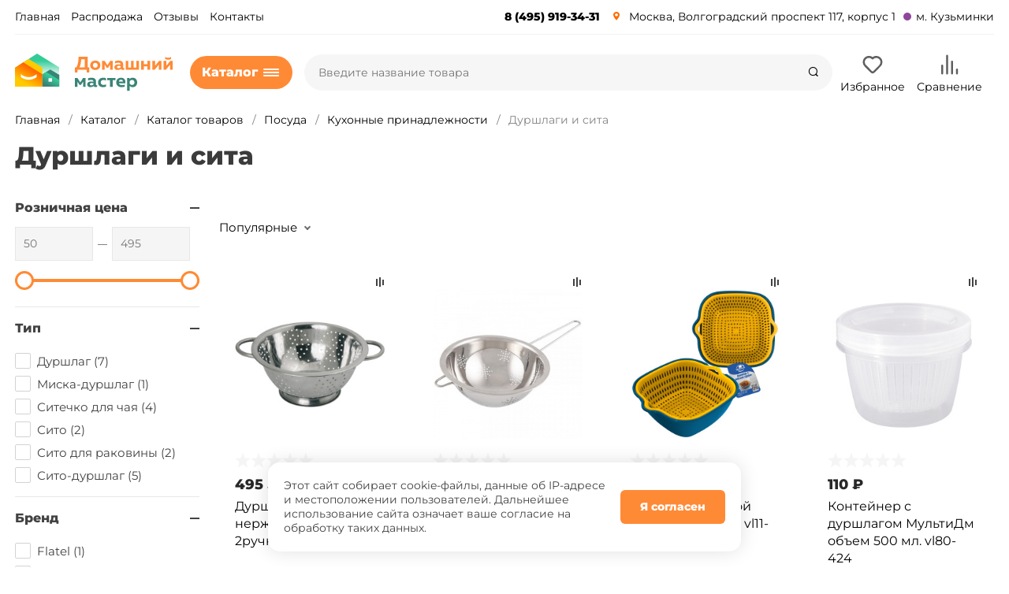

--- FILE ---
content_type: text/html; charset=UTF-8
request_url: https://dommaster.ru/catalog/durshlagi-i-sita/
body_size: 63956
content:
<!DOCTYPE html>
<html xmlns="http://www.w3.org/1999/xhtml" lang="ru">
	<head>
				<title>Дуршлаги и сита купить в Москве - цены в магазине Домашний мастер</title>
		<meta http-equiv="X-UA-Compatible" content="IE=edge">
		<meta name="viewport" content="width=device-width, initial-scale=1.0, minimum-scale=1.0, maximum-scale=1.0, user-scalable=no">
		<meta name="HandheldFriendly" content="true" />
		<meta name="format-detection" content="telephone=no">
		
		<meta http-equiv="Content-Type" content="text/html; charset=UTF-8" />
<meta name="description" content="Дуршлаги и сита купить в магазине Домашний мастер. Широкий ассортимент, высокое качество, гарантия, доступная цена. " />
<script data-skip-moving="true">(function(w, d, n) {var cl = "bx-core";var ht = d.documentElement;var htc = ht ? ht.className : undefined;if (htc === undefined || htc.indexOf(cl) !== -1){return;}var ua = n.userAgent;if (/(iPad;)|(iPhone;)/i.test(ua)){cl += " bx-ios";}else if (/Windows/i.test(ua)){cl += ' bx-win';}else if (/Macintosh/i.test(ua)){cl += " bx-mac";}else if (/Linux/i.test(ua) && !/Android/i.test(ua)){cl += " bx-linux";}else if (/Android/i.test(ua)){cl += " bx-android";}cl += (/(ipad|iphone|android|mobile|touch)/i.test(ua) ? " bx-touch" : " bx-no-touch");cl += w.devicePixelRatio && w.devicePixelRatio >= 2? " bx-retina": " bx-no-retina";if (/AppleWebKit/.test(ua)){cl += " bx-chrome";}else if (/Opera/.test(ua)){cl += " bx-opera";}else if (/Firefox/.test(ua)){cl += " bx-firefox";}ht.className = htc ? htc + " " + cl : cl;})(window, document, navigator);</script>






<script type="extension/settings" data-extension="currency.currency-core">{"region":"ru"}</script>



<link rel="apple-touch-icon" sizes="180x180" href="/upload/nextype.magnet/a45/a4513abdb7da1eca5f5b44b71186e5ce">
<link rel="icon" type="image/png" sizes="192x192" href="/upload/nextype.magnet/a45/a4513abdb7da1eca5f5b44b71186e5ce">
<link rel="icon" type="image/png" sizes="32x32" href="/upload/nextype.magnet/a45/a4513abdb7da1eca5f5b44b71186e5ce">
<link rel="icon" type="image/png" sizes="16x16" href="/upload/nextype.magnet/a45/a4513abdb7da1eca5f5b44b71186e5ce">
<meta name="msapplication-TileColor" content="#ff8a35">
<meta name="theme-color" content="#ffffff">
<link rel="preload" href="/bitrix/templates/magnet_s1/vendor/fonts/IconCustom/IconCustom.woff?bae8bfcc98590264e0c2175171f16979" as="font" type="font/woff2" crossorigin="anonymous">
<link rel="preload" href="/bitrix/templates/magnet_s1/vendor/fonts/Roboto/RobotoRegular/RobotoRegular.woff2" as="font" type="font/woff2" crossorigin="anonymous">
<link rel="preload" href="/bitrix/templates/magnet_s1/vendor/fonts/Roboto/RobotoBold/RobotoBold.woff2" as="font" type="font/woff2" crossorigin="anonymous">

        <script data-skip-moving='true' type='text/template' id='popup-basket-add'>
        <div class='popup-basket-add'>
        <div class='overflow'>
        <div class='box'>
        <a href='javascript:void(0)' data-close class='close'></a>
        <div class='title'>Товар добавлен в корзину</div>
        <a href='/personal/cart/' class='btn'>Оформить заказ</a>
        <a href='javascript:void(0)' class='btn transparent' data-close>Продолжить покупки</a>
        </div>
        </div>
        </div>
        </script>
        
<script data-skip-moving="true">window.arOptions = {'phone_mask':'+7 999 999-99-99','use_phone_as_login':'Y','basket_type':'STATIC','basket_show_popup':'N','buy1click_enabled':'N','fastview_enabled':'N','cookies_agreement_enabled':'Y','order_min_price':'500','regions_on_subdomains':'N','scroll_top_button':'N','empty_image':'/bitrix/templates/magnet_s1/img/no-photo.png','ya_counter_id':'75232948','grecaptcha':{'active':false,'type':'checkbox','key':'','send':'0'}};</script>
<meta property="og:type" content="website" />
<meta property="og:title" content="Дуршлаги и сита купить в Москве - цены в магазине Домашний мастер" />
<meta property="og:url" content="https://dommaster.ru/catalog/durshlagi-i-sita/" />
<meta property="og:image" content="https://dommaster.ru/upload/nextype.magnet/c02/c02c48bc3525c8541c58e94c535a918f.svg" />
<meta property="og:description" content="Дуршлаги и сита купить в магазине Домашний мастер. Широкий ассортимент, высокое качество, гарантия, доступная цена. " />



		                                    <style>
                        @keyframes placeHolderShimmer {
                            0% {
                                -webkit-transform: translateZ(0);
                                transform: translateZ(0);
                                background-position: -468px 0
                            }
                            to {
                                -webkit-transform: translateZ(0);
                                transform: translateZ(0);
                                background-position: 468px 0
                            }
                        }
                        
                        .skeleton-card {
                            transition: all .3s ease-in-out;
                            -webkit-backface-visibility: hidden;
                        }
                        
                        .skeleton-card.hidden {
                            transition: all .3s ease-in-out;
                            opacity: 0;
                            height: 0;
                            padding: 0
                        }
                        
                        .skeleton-bg {
                            will-change: transform;
                            animation: placeHolderShimmer 1s linear infinite forwards;
                            -webkit-backface-visibility: hidden;
                            background: #fff;
                            background: linear-gradient(90deg, #fff 8%, #f5f5f5 18%, #fff 33%);
                            background-size: 800px 104px;
                            height: 100%;
                            position: relative;
                            box-sizing: border-box;
                        }
                    </style>


<!-- Yandex.Metrika counter -->
<noscript><div><img src="https://mc.yandex.ru/watch/75232948" style="position:absolute; left:-9999px;" alt="" /></div></noscript>
<!-- /Yandex.Metrika counter -->

	<link rel="preload" href="/bitrix/cache/css/s1_united_491/da22d27aabf09fa4098e3c91ae1ed0d1.css" as="style"><link href="/bitrix/cache/css/s1_united_491/da22d27aabf09fa4098e3c91ae1ed0d1.css" type="text/css"  rel="stylesheet" onerror="document.body.classList.add('agic_reload_css');" />
</head>
	<body class="sidebar-type4 width- mobile_2">
            		<div class="footer_menu">
	<nav showlabels="true" class="footer_menu_wrapper">
		<div class="footer_menu_wrapper_inside">
    																				<a target="_self" href="/" class="normalf">
							<span class="span_footer">
								<svg width="24" height="24" xmlns="http://www.w3.org/2000/svg">
									<g fill="none" fill-rule="evenodd">
										<path d="M0 0h24v24H0z" ></path>
										<path d="M8 20v-5a4 4 0 118 0v1a1 1 0 01-2 0v-1a2 2 0 10-4 0v7H2V10.032l10-8.334 10 8.334V22h-7a1 1 0 010-2h5v-9.032l-8-6.666-8 6.666V20h4z" fill="currentColor" fill-rule="nonzero" data-v-414055a2=""></path>
									</g>
								</svg>
													</span>
					<span class="span_footer_name">
						Главная					</span>
				</a>
																							<a target="_self" href="/catalog/" class="normalf activef">
								<span class="span_footer">
								<svg xmlns="http://www.w3.org/2000/svg" width="24" height="24" data-v-414055a2="" class="">
									<path fill="currentColor" d="M17.695 1.83a7.5 7.5 0 014.979 9.365 1 1 0 01-1.913-.585 5.5 5.5 0 10-2.677 3.248l.883-.47 3.758 7.068a1 1 0 01-1.766.94l-2.85-5.361a7.5 7.5 0 11-.414-14.205zM10.035 18a1 1 0 110 2H1a1 1 0 010-2h9.034zm-4.7-5a1 1 0 010 2H1a1 1 0 010-2h4.335zM4 8a1 1 0 110 2H1a1 1 0 110-2h3z" data-v-414055a2=""></path>
								</svg>
													</span>
					<span class="span_footer_name">
						Каталог					</span>
				</a>
																							<a target="_self" href="/personal/cart/" class="normalf">
								<span class="span_footer">
								<svg width="24" height="24" xmlns="http://www.w3.org/2000/svg" data-v-414055a2="" class="">
									<g fill="none" fill-rule="evenodd" data-v-414055a2="">
										<path d="M0 0h24v24H0z" data-v-414055a2=""></path>
										<path d="M6 6a4 4 0 014-4h4a4 4 0 014 4v2h5.133L21.82 18.496A4 4 0 0117.85 22H6.149a4 4 0 01-3.969-3.504L.867 8H6V6zm6 2a1 1 0 010 2H3.133l1.03 8.248A2 2 0 006.149 20h11.704a2 2 0 001.984-1.752L20.867 10H16V6a2 2 0 00-2-2h-4a2 2 0 00-2 2v2h4z" fill="currentColor" fill-rule="nonzero" data-v-414055a2=""></path>
									</g>
								</svg>
									
<div id="bx_basketFKauiI_mobile">
<!--'start_frame_cache_bx_basketFKauiI_mobile'--><span class="footer_count" id="mobile-menu-basket-count" data-v-414055a2="" style="display: none;">
				0							</span><!--'end_frame_cache_bx_basketFKauiI_mobile'--></div>													</span>
					<span class="span_footer_name">
						Корзина					</span>
				</a>
																							<a target="_self" href="/personal/favorites/" class="normalf">
								<span class="span_footer">
								<svg xmlns="http://www.w3.org/2000/svg" width="24" height="24" data-v-414055a2="" class="">
									<path fill="currentColor" d="M21 8.5C21 5.805 19.621 4 17.282 4 14.969 4 13 5.743 13 8h-2c0-2.257-1.97-4-4.282-4C4.378 4 3 5.805 3 8.5c0 1.664.737 3.36 2.583 5.493A1 1 0 014.07 15.3C1.931 12.83 1 10.687 1 8.5 1 4.8 3.139 2 6.718 2 8.884 2 10.864 3.069 12 4.742 13.136 3.069 15.115 2 17.282 2c3.58 0 5.717 2.8 5.718 6.5 0 3.816-2.885 7.664-10.4 13.3l-.6.45-.6-.45a71.789 71.789 0 01-3.61-2.876 1 1 0 011.3-1.52c.866.741 1.834 1.52 2.91 2.342 6.602-5.035 9-8.317 9-11.246z" data-v-414055a2=""></path>
								</svg>
									<!--'start_frame_cache_e4vDDE'-->

<span class="footer_count_fav  is-hide" id="mobile-menu-delayed-count">0</span><!--'end_frame_cache_e4vDDE'-->													</span>
					<span class="span_footer_name">
						Избранное					</span>
				</a>
																							<a target="_self" href="/personal/" class="normalf">
								<span class="span_footer">
								<svg width="24" height="24" xmlns="http://www.w3.org/2000/svg" data-v-414055a2="" class="">
									<g fill="none" fill-rule="evenodd" data-v-414055a2="">
										<path d="M0 0h24v24H0z" data-v-414055a2=""></path>
										<path d="M7 12.1c-.26 0-.52-.11-.71-.292a1.062 1.062 0 01-.29-.714c0-.262.11-.524.29-.715a1.042 1.042 0 011.42 0c.18.191.29.453.29.715 0 .261-.11.523-.29.714-.19.181-.45.292-.71.292zm10 0c-.26 0-.52-.11-.71-.29-.09-.1-.16-.21-.21-.331a.998.998 0 01-.08-.38c0-.13.03-.261.08-.381s.12-.23.21-.33c.28-.271.72-.371 1.09-.211.13.05.23.12.33.21.09.1.16.21.21.33.05.12.08.251.08.381s-.03.26-.08.381c-.05.12-.12.23-.21.33-.19.18-.45.291-.71.291zm-8.207 4.704a1 1 0 011.414-1.414c.99.99 2.596.99 3.586 0a1 1 0 011.414 1.414 4.537 4.537 0 01-6.414 0zM3.5 11.864c0 5.071 4.405 9.027 9.51 8.442 3.77-.433 6.876-3.455 7.402-7.204.411-2.927-.66-5.734-2.79-7.614a8.473 8.473 0 00-3.496-1.857 1 1 0 01.498-1.937 10.473 10.473 0 014.32 2.294c2.63 2.32 3.955 5.792 3.449 9.392-.653 4.653-4.48 8.376-9.156 8.912C6.943 23.014 1.5 18.127 1.5 11.863c0-4.819 3.273-8.985 7.876-10.17l1.249-.32v1.29a3.45 3.45 0 003.45 3.45h.3a1 1 0 010 2h-.3A5.453 5.453 0 018.789 3.99 8.507 8.507 0 003.5 11.863z" fill="currentColor" fill-rule="nonzero" data-v-414055a2=""></path>
									</g>
								</svg>
																					</span>
					<span class="span_footer_name">
						Кабинет					</span>
				</a>
					</div>
	</nav>
</div>
		<div id="panel"></div>

		<div class="wrapper">
			                        <header class="custom">
                            
<div class="top" data-helper="header::top">
    <div class="container">
        <!--'start_frame_cache_region_header_block'-->

<!--'end_frame_cache_region_header_block'-->        
<div class="content-menu" data-helper="header::top_menu" id="top-menu-desktop">
<ul class="list">
        <li class="item">
        <a href="/https:/dommaster.ru">Главная</a>
            </li>
        <li class="item">
        <a href="/catalog/?q=Распродажа&s=">Распродажа</a>
            </li>
        <li class="item">
        <a href="/company/otzyvy-pokupateley/">Отзывы</a>
            </li>
        <li class="item">
        <a href="/contacts/">Контакты</a>
            </li>
    </ul>
</div>
<script data-skip-moving="true">
var outerWidth = function (el) {
  var width = el.offsetWidth;
  var style = getComputedStyle(el);
  width += parseInt(style.marginLeft) + parseInt(style.marginRight);
  return width;
}
var topNavigationClone = false;
var funcResponsiveTopNavigation = function () {
	if(document.documentElement.clientWidth > 1024) {
		var containerWidth = 0,
		    sumWidth = 0,
		    startRemove = 0,
		    items = [];
		var nItems = '';
		var container = document.getElementById('top-menu-desktop');
                
                if (container == null)
                    return;

		if (!topNavigationClone)
		    topNavigationClone = container.cloneNode(true);

		container.classList.remove('calc');
		container.innerHTML = topNavigationClone.innerHTML;
		containerWidth = parseInt(container.offsetWidth);


		items = container.querySelectorAll('.list > .item');
		items.forEach(function(item, index) {
			if (containerWidth < sumWidth) {
		        if (!startRemove) {
		            startRemove = index - 1;
		            var start = items[startRemove];
		            nItems += '<li class="item">' + start.innerHTML + '</li>';
		            start.parentNode.removeChild(start);
		        }
		        nItems += '<li class="item">' + item.innerHTML + '</li>';
		        item.parentNode.removeChild(item);
			} else {
				sumWidth += parseInt(outerWidth(item));
			}
		});

		if (nItems !== '') {
		    nItems = '<a href="javascript:void(0)">...</a><ul class="sub-menu level2">' + nItems + '</ul>';
		    var li = document.createElement('li');
		    li.classList.add('item','more');
			li.innerHTML = nItems;
		    container.querySelector('.list').appendChild(li);
		}

		container.classList.add('calc');
	}  
};

$(document).ready(function(){
	funcResponsiveTopNavigation();
})

window.addEventListener('resize', function(){
	funcResponsiveTopNavigation();
}, true);
</script>

        <div class="links">
			<div class="phone icon-custom">8 (495) 919-34-31</div>
        <div class="address icon-custom">
			<a href="/contacts/">Москва, Волгоградский проспект 117, корпус 1</a>
        </div>
			<div class="metro icon-custom">м. Кузьминки</div>
        </div>

    </div>
</div>

<div class="middle" data-helper="header::middle">
    <div class="container">
<a href="javascript:void(0);" class="burger">
            <svg viewBox="0 0 40 40" fill="none" xmlns="http://www.w3.org/2000/svg">
                <path d="M5 6.6665H35V9.99984H5V6.6665ZM5 18.3332H25V21.6665H5V18.3332ZM5 29.9998H35V33.3332H5V29.9998Z" fill="#4a4a4a"/>
            </svg>

        </a>
<div class="logo" data-helper="header::logo">
            <a href="/">
                <img src="/upload/nextype.magnet/c02/c02c48bc3525c8541c58e94c535a918f.svg" loading="lazy"  alt="Домашний Мастер" title="Домашний Мастер">
    </a>
        </div>
<div class="menu_custom">
		
<nav class="header-catalog-menu">
    <a href="javascript:void(0);" class="head" data-helper="aside::catalog::menu">
        <span class="title">
            Каталог        </span>
        <span class="burger-button">
            <span></span>
            <span></span>
            <span></span>
            <span></span>
        </span>
    </a>

    <div class="scroll">
    <ul class="list">
                <li class="item has-sub">
                <a href="/catalog/kosmetika-gigiena-parfyumeriya/">
				                    <div class="menu-icon" style="background-image:url(/upload/uf/216/7eumth7ihat4hwy1m3gry1dyhozxliqa/1nkljqimrnkcmi5qltrdl8loh7nspngm.svg)"></div><span class="text">Косметика, гигиена, парфюмерия</span>
                </a>
                                    <div class="sub mega">
                        <div class="sub-columns scrollbar-inner">
                                                        <div class="column">
                                <div class="column-title">
                                                                        <div class="img">
                                        <img src="/upload/resize_cache/iblock/c60/180_180_0/c6076e0ece22d065d175ef3a5270d79b.jpg" loading="lazy"  alt="Уход за волосами">
                                    </div>
                                                                        <a href="/catalog/sredstva-po-ukhodu-za-volosami/">Уход за волосами</a>
                                </div>
                                
                                                                        <div class="column-sub-list has-img">
                                                                                <a href="/catalog/shampuni/">Шампуни для волос</a>
                                                                                <a href="/catalog/kraska-dlya-volos/">Краска для волос</a>
                                                                                <a href="/catalog/balzamy-maski-maslo-dlya-volos/">Бальзамы, маски, масло для волос</a>
                                                                                <a href="/catalog/laki-dlya-volos/">Лаки для волос</a>
                                                                                <a href="/catalog/bigudi/">Бигуди</a>
                                                                                <a href="/catalog/rascheski/">Расчески</a>
                                                                            </div>
                                                                </div>
                                                        <div class="column">
                                <div class="column-title">
                                                                        <div class="img">
                                        <img src="/upload/resize_cache/iblock/b45/180_180_0/b45bf76720b0826df0f88ea4c0b21493.jpeg" loading="lazy"  alt="Уход за телом">
                                    </div>
                                                                        <a href="/catalog/sredstva-po-ukhodu-za-telom/">Уход за телом</a>
                                </div>
                                
                                                                        <div class="column-sub-list has-img">
                                                                                <a href="/catalog/dezodoranty/">Дезодоранты</a>
                                                                                <a href="/catalog/kremy-dlya-tela/">Кремы для тела</a>
                                                                                <a href="/catalog/geli-dlya-dusha/">Гели для душа</a>
                                                                                <a href="/catalog/mylo/">Мыло</a>
                                                                                <a href="/catalog/skraby-i-pilingi/">Скрабы и пилинги</a>
                                                                                <a href="/catalog/mochalki/">Мочалки</a>
                                                                                <a href="/catalog/odekolony/">Одеколоны</a>
                                                                                <a href="/catalog/pena-sol-gryazi-masla-dlya-van/">Пена, соль, грязи, масла для ванн</a>
                                                                                <a href="/catalog/plastyri/">Пластыри</a>
                                                                                <a href="/catalog/shapochki-dlya-dusha/">Шапочки для душа</a>
                                                                            </div>
                                                                </div>
                                                        <div class="column">
                                <div class="column-title">
                                                                        <div class="img">
                                        <img src="/upload/resize_cache/iblock/4e2/180_180_0/4e210606339a47b0b23671fd99e5b87f.jpg" loading="lazy"  alt="Уход за кожей лица">
                                    </div>
                                                                        <a href="/catalog/ukhod-za-kozhey-litsa/">Уход за кожей лица</a>
                                </div>
                                
                                                                        <div class="column-sub-list has-img">
                                                                                <a href="/catalog/kremy-dlya-litsa/">Кремы для лица и век</a>
                                                                                <a href="/catalog/maski-dlya-litsa/">Сыворотки и маски</a>
                                                                                <a href="/catalog/balzam-dlya-gub/">Бальзам для губ</a>
                                                                                <a href="/catalog/losony-toniki-penki/">Лосьоны, тоники, пенки, скрабы</a>
                                                                                <a href="/catalog/glina/">Глина</a>
                                                                            </div>
                                                                </div>
                                                        <div class="column">
                                <div class="column-title">
                                                                        <div class="img">
                                        <img src="/upload/resize_cache/iblock/045/180_180_0/045433d27e317f475672c8a68a530df9.jpg" loading="lazy"  alt="Гигиена полости рта">
                                    </div>
                                                                        <a href="/catalog/gigiena-polosti-rta/">Гигиена полости рта</a>
                                </div>
                                
                                                                        <div class="column-sub-list has-img">
                                                                                <a href="/catalog/zubnye-pasty/">Зубные пасты, гели и порошки</a>
                                                                                <a href="/catalog/zubnye-shchetki/">Зубные щетки</a>
                                                                                <a href="/catalog/opolaskivateli/">Ополаскиватели</a>
                                                                                <a href="/catalog/zubnye-niti/">Зубные нити</a>
                                                                                <a href="/catalog/zubochistki/">Зубочистки</a>
                                                                                <a href="/catalog/futlyary-dlya-zubnykh-shchetok/">Футляры для зубных щеток</a>
                                                                            </div>
                                                                </div>
                                                        <div class="column">
                                <div class="column-title">
                                                                        <div class="img">
                                        <img src="/upload/resize_cache/iblock/e51/180_180_0/e517662b7e0dfe19a0dad966f5cbae4e.jpeg" loading="lazy"  alt="Бумажная и ватная продукция">
                                    </div>
                                                                        <a href="/catalog/bumazhnaya-produktsiya/">Бумажная и ватная продукция</a>
                                </div>
                                
                                                                        <div class="column-sub-list has-img">
                                                                                <a href="/catalog/tualetnaya-bumaga/">Туалетная бумага</a>
                                                                                <a href="/catalog/salfetki/">Салфетки и платки</a>
                                                                                <a href="/catalog/polotentsa-bumazhnye/">Полотенца бумажные</a>
                                                                                <a href="/catalog/vatnye-diski-palochki/">Ватные диски, палочки</a>
                                                                            </div>
                                                                </div>
                                                        <div class="column">
                                <div class="column-title">
                                                                        <div class="img">
                                        <img src="/upload/resize_cache/iblock/883/180_180_0/883b694060cdcd1dcfc66844e371740f.jpeg" loading="lazy"  alt="Средства личной гигиены">
                                    </div>
                                                                        <a href="/catalog/sredstva-lichnoy-gigieny/">Средства личной гигиены</a>
                                </div>
                                
                                                                        <div class="column-sub-list has-img">
                                                                                <a href="/catalog/prokladki/">Прокладки</a>
                                                                                <a href="/catalog/tampony/">Тампоны</a>
                                                                                <a href="/catalog/podguzniki-i-pelenki/">Подгузники и пеленки</a>
                                                                            </div>
                                                                </div>
                                                        <div class="column">
                                <div class="column-title">
                                                                        <div class="img">
                                        <img src="/upload/resize_cache/iblock/1ef/a05l52eyskjyxxpdcp5vnlw6ajwuk717/180_180_0/918f0eddf90a2f90e4519b47aef5069b.jpeg" loading="lazy"  alt="Средства для и после бритья">
                                    </div>
                                                                        <a href="/catalog/sredstva-dlya-britya/">Средства для и после бритья</a>
                                </div>
                                
                                                                        <div class="column-sub-list has-img">
                                                                                <a href="/catalog/pena-dlya-britya/">Пена и гель для бритья</a>
                                                                                <a href="/catalog/stanki-i-kassety-dlya-britya/">Станки и кассеты для бритья</a>
                                                                                <a href="/catalog/sredstva-dlya-depilyatsii/">Средства для депиляции</a>
                                                                            </div>
                                                                </div>
                                                        <div class="column">
                                <div class="column-title">
                                                                        <div class="img">
                                        <img src="/upload/resize_cache/iblock/9cc/180_180_0/9cc95df26a4e35d5f436cbd734ed3b13.png" loading="lazy"  alt="Маникюр и педикюр">
                                    </div>
                                                                        <a href="/catalog/manikyur-i-pedikyur/">Маникюр и педикюр</a>
                                </div>
                                
                                                                        <div class="column-sub-list has-img">
                                                                                <a href="/catalog/pilki/">Пилки</a>
                                                                                <a href="/catalog/nozhnitsy/">Ножницы</a>
                                                                                <a href="/catalog/terki-i-pemzy/">Терки и пемзы</a>
                                                                                <a href="/catalog/manikyurnye-nabory/">Маникюрные наборы</a>
                                                                            </div>
                                                                </div>
                                                        <div class="column">
                                <div class="column-title">
                                                                        <div class="img">
                                        <img src="/upload/resize_cache/iblock/ad7/180_180_0/ad738823265fd9f9753e9bee0ccc6ead.jpeg" loading="lazy"  alt="Stop covid">
                                    </div>
                                                                        <a href="/catalog/stop-covid/">Stop covid</a>
                                </div>
                                
                                                                </div>
                                                        <div class="column">
                                <div class="column-title">
                                                                        <div class="img">
                                        <img src="/upload/resize_cache/iblock/213/180_180_0/2131e095a0293a8d6cc462b8df3b87c8.jpg" loading="lazy"  alt="Бижутерия">
                                    </div>
                                                                        <a href="/catalog/bizhuteriya/">Бижутерия</a>
                                </div>
                                
                                                                </div>
                                                        <div class="column">
                                <div class="column-title">
                                                                        <div class="img">
                                        <img src="/upload/resize_cache/iblock/128/180_180_0/128143a04599f7111b741c9b24d32fd8.jpg" loading="lazy"  alt="Детские товары">
                                    </div>
                                                                        <a href="/catalog/detskie-tovary/">Детские товары</a>
                                </div>
                                
                                                                </div>
                                                        <div class="column">
                                <div class="column-title">
                                                                        <div class="img">
                                        <img src="/upload/resize_cache/iblock/26d/180_180_0/26d43727d655b23459bfd2829afa345c.jpg" loading="lazy"  alt="Косметички, торбы, мешочки">
                                    </div>
                                                                        <a href="/catalog/kosmetichki-torby-meshochki/">Косметички, торбы, мешочки</a>
                                </div>
                                
                                                                </div>
                                                        <div class="column">
                                <div class="column-title">
                                                                        <div class="img">
                                        <img src="/upload/resize_cache/iblock/871/180_180_0/8718076322439a86b372d6732ce7ccbc.jpg" loading="lazy"  alt="Макияж">
                                    </div>
                                                                        <a href="/catalog/makiyazh/">Макияж</a>
                                </div>
                                
                                                                </div>
                                                        <div class="column">
                                <div class="column-title">
                                                                        <div class="img">
                                        <img src="/upload/resize_cache/iblock/173/180_180_0/1735a85382694a02bcd24ebfc82e0b8c.jpg" loading="lazy"  alt="Подарочные наборы">
                                    </div>
                                                                        <a href="/catalog/podarochnye-nabory/">Подарочные наборы</a>
                                </div>
                                
                                                                </div>
                                                        <div class="column">
                                <div class="column-title">
                                                                        <div class="img">
                                        <img src="/upload/resize_cache/iblock/dbf/180_180_0/dbf3e53c8f318eb00cf09a387f488da7.jpeg" loading="lazy"  alt="Презервативы">
                                    </div>
                                                                        <a href="/catalog/prezervativy/">Презервативы</a>
                                </div>
                                
                                                                </div>
                                                        <div class="column">
                                <div class="column-title">
                                                                        <div class="img">
                                        <img src="/upload/resize_cache/iblock/cd3/180_180_0/cd328d1a577fd49ad43355cf383ec9d8.jpg" loading="lazy"  alt="Солнцезащитные средства">
                                    </div>
                                                                        <a href="/catalog/solntsezashchitnye-sredstva/">Солнцезащитные средства</a>
                                </div>
                                
                                                                </div>
                                                    </div>
                                            </div>
                            </li>
                <li class="item has-sub">
                <a href="/catalog/khoztovary-i-bytovaya-khimiya/">
				                    <div class="menu-icon" style="background-image:url(/upload/uf/120/12036c3f4bea23a63e0c1f0cbeea4b6f.svg)"></div><span class="text">Хозтовары и бытовая химия</span>
                </a>
                                    <div class="sub mega">
                        <div class="sub-columns scrollbar-inner">
                                                        <div class="column">
                                <div class="column-title">
                                                                        <div class="img">
                                        <img src="/upload/resize_cache/iblock/dc4/180_180_0/dc47e8c506129da1c89ddb1b779790c6.jpg" loading="lazy"  alt="Уборка дома">
                                    </div>
                                                                        <a href="/catalog/inventar-dlya-uborki/">Уборка дома</a>
                                </div>
                                
                                                                        <div class="column-sub-list has-img">
                                                                                <a href="/catalog/salfetki-i-tryapki/">Тряпки, салфетки, губки</a>
                                                                                <a href="/catalog/shvabry-metly-shchetki-skrebki/">Швабры, метлы, щетки, скребки</a>
                                                                                <a href="/catalog/vedra-korziny-i-meshki-dlya-mu/">Ведра, корзины и мешки для мусора</a>
                                                                                <a href="/catalog/perchatki-khozyaystvennye/">Перчатки хозяйственные</a>
                                                                                <a href="/catalog/vedra-i-tazy/">Ведра и тазы</a>
                                                                                <a href="/catalog/sovki-dlya-musora/">Совки для мусора</a>
                                                                            </div>
                                                                </div>
                                                        <div class="column">
                                <div class="column-title">
                                                                        <div class="img">
                                        <img src="/upload/resize_cache/iblock/621/180_180_0/621e3b7d474a2226542d2d5a644a5491.jpg" loading="lazy"  alt="Бытовая химия">
                                    </div>
                                                                        <a href="/catalog/bytovaya-khimiya/">Бытовая химия</a>
                                </div>
                                
                                                                        <div class="column-sub-list has-img">
                                                                                <a href="/catalog/sredstva-dlya-stirki-i-ukhoda-/">Средства для стирки</a>
                                                                                <a href="/catalog/sredstva-dlya-mytya-posudy/">Средства для мытья посуды</a>
                                                                                <a href="/catalog/osvezhiteli-vozdukha/">Освежители воздуха</a>
                                                                                <a href="/catalog/zashchita-ot-nasekomykh/">Защита от насекомых</a>
                                                                                <a href="/catalog/sredstva-dlya-posudomoechnykh-/">Средства для посудомоечных машин</a>
                                                                                <a href="/catalog/sredstva-ot-nakipi/">Средства от накипи</a>
                                                                                <a href="/catalog/chistyashchie-sredstva/">Чистящие средства</a>
                                                                            </div>
                                                                </div>
                                                        <div class="column">
                                <div class="column-title">
                                                                        <div class="img">
                                        <img src="/upload/resize_cache/iblock/769/180_180_0/76991129852ab50bfa5ecf7b1ca540bf.jpg" loading="lazy"  alt="Уход за одеждой">
                                    </div>
                                                                        <a href="/catalog/ukhod-za-odezhdoy/">Уход за одеждой</a>
                                </div>
                                
                                                                        <div class="column-sub-list has-img">
                                                                                <a href="/catalog/roliki-dlya-odezhdy/">Ролики для одежды</a>
                                                                                <a href="/catalog/shchetki-dlya-odezhdy/">Щетки для одежды</a>
                                                                                <a href="/catalog/gladilnye-doski/">Гладильные доски</a>
                                                                                <a href="/catalog/antistatiki/">Антистатики</a>
                                                                                <a href="/catalog/sushilki-dlya-belya/">Сушилки для белья</a>
                                                                                <a href="/catalog/prishchepki/">Прищепки</a>
                                                                            </div>
                                                                </div>
                                                        <div class="column">
                                <div class="column-title">
                                                                        <div class="img">
                                        <img src="/upload/resize_cache/iblock/bce/180_180_0/bce63ef16b86327ccd3b41ce28e82eb3.jpg" loading="lazy"  alt="Уход за обувью">
                                    </div>
                                                                        <a href="/catalog/ukhod-za-obuvyu/">Уход за обувью</a>
                                </div>
                                
                                                                        <div class="column-sub-list has-img">
                                                                                <a href="/catalog/krem-dlya-obuvi/">Крема, пропитка, очистители</a>
                                                                                <a href="/catalog/dezodoranty-dlya-obuvi/">Дезодоранты для обуви</a>
                                                                                <a href="/catalog/stelki-dlya-obuvi/">Стельки</a>
                                                                                <a href="/catalog/shchetki-dlya-obuvi/">Щетки</a>
                                                                                <a href="/catalog/gubki/">Губки</a>
                                                                                <a href="/catalog/shnurki/">Шнурки</a>
                                                                                <a href="/catalog/salfetki-dlya-obuvi/">Салфетки</a>
                                                                                <a href="/catalog/lozhki-i-rozhki-dlya-obuvi/">Ложки и рожки для обуви</a>
                                                                                <a href="/catalog/podstavki-lotki-derzhateli-obu/">Подставки, лотки, держатели, обувницы</a>
                                                                                <a href="/catalog/rastyazhiteli/">Растяжители</a>
                                                                            </div>
                                                                </div>
                                                        <div class="column">
                                <div class="column-title">
                                                                        <div class="img">
                                        <img src="/upload/resize_cache/iblock/562/180_180_0/562a33eb28a7ed05e4b1408aec003db3.jpg" loading="lazy"  alt="Хранение вещей">
                                    </div>
                                                                        <a href="/catalog/khranenie-veshchey/">Хранение вещей</a>
                                </div>
                                
                                                                        <div class="column-sub-list has-img">
                                                                                <a href="/catalog/korziny/">Корзины</a>
                                                                                <a href="/catalog/korobki-dlya-obuvi/">Коробки  для обуви</a>
                                                                                <a href="/catalog/setki-meshki-dlya-stirki/">Сетки, мешки для стирки</a>
                                                                                <a href="/catalog/sumki-khozyaystvennye/">Сумки хозяйственные</a>
                                                                                <a href="/catalog/boksy-kofry-chekhly/">Боксы, кофры, чехлы</a>
                                                                                <a href="/catalog/verevki-shnury-dlya-belya/">Веревки, шнуры для белья</a>
                                                                                <a href="/catalog/veshalki/">Вешалки</a>
                                                                                <a href="/catalog/komody-yashchiki/">Комоды, ящики</a>
                                                                                <a href="/catalog/kryuchki-i-lipuchki/">Крючки и липучки</a>
                                                                                <a href="/catalog/pakety-vakuumnye-meshki/">Пакеты вакуумные, мешки</a>
                                                                            </div>
                                                                </div>
                                                        <div class="column">
                                <div class="column-title">
                                                                        <div class="img">
                                        <img src="/upload/resize_cache/iblock/f29/180_180_0/f29fe6704a6e63c48966bf930d4d514f.jpg" loading="lazy"  alt="Тележки хозяйственные">
                                    </div>
                                                                        <a href="/catalog/telezhki-khozyaystvennye/">Тележки хозяйственные</a>
                                </div>
                                
                                                                </div>
                                                        <div class="column">
                                <div class="column-title">
                                                                        <div class="img">
                                        <img src="/upload/resize_cache/iblock/386/4gjsb33bse3nyhgka1ssenyntgn8voyh/180_180_0/4680201379639.jpg" loading="lazy"  alt="Коврики придверные">
                                    </div>
                                                                        <a href="/catalog/kovriki-pridvernye/">Коврики придверные</a>
                                </div>
                                
                                                                </div>
                                                        <div class="column">
                                <div class="column-title">
                                                                        <div class="img">
                                        <img src="/upload/resize_cache/iblock/46b/180_180_0/46b6bafb0a0ebaa85102a20e7b6b6f0e.jpg" loading="lazy"  alt="Прочее">
                                    </div>
                                                                        <a href="/catalog/prochee/">Прочее</a>
                                </div>
                                
                                                                        <div class="column-sub-list has-img">
                                                                                <a href="/catalog/bloki-dlya-melochey/">Блоки для мелочей</a>
                                                                                <a href="/catalog/mukhoboyki-pylevybivalki/">Мухобойки, пылевыбивалки</a>
                                                                                <a href="/catalog/poleznye-melochi-dlya-doma/">Полезные мелочи для дома</a>
                                                                                <a href="/catalog/taburety-skladnye/">Табуреты складные</a>
                                                                                <a href="/catalog/termometry-bytovye/">Термометры бытовые</a>
                                                                            </div>
                                                                </div>
                                                    </div>
                                            </div>
                            </li>
                <li class="item has-sub">
                <a href="/catalog/remont-i-instrument/">
				                    <div class="menu-icon" style="background-image:url()"></div><span class="text">Ремонт и инструмент</span>
                </a>
                                    <div class="sub mega">
                        <div class="sub-columns scrollbar-inner">
                                                        <div class="column">
                                <div class="column-title">
                                                                        <div class="img">
                                        <img src="/upload/resize_cache/iblock/667/180_180_0/667aaff749d2c6fa87ef50107948753c.jpg" loading="lazy"  alt="Лакокрасочные материалы">
                                    </div>
                                                                        <a href="/catalog/lakokrasochnye-materialy/">Лакокрасочные материалы</a>
                                </div>
                                
                                                                        <div class="column-sub-list has-img">
                                                                                <a href="/catalog/kraski/">Краски</a>
                                                                                <a href="/catalog/aerozolnye-kraski/">Аэрозольные краски</a>
                                                                                <a href="/catalog/laki/">Лаки</a>
                                                                                <a href="/catalog/emali/">Эмали</a>
                                                                                <a href="/catalog/gruntovki/">Грунтовки</a>
                                                                                <a href="/catalog/antiseptiki/">Антисептики</a>
                                                                                <a href="/catalog/krasiteli-kolery/">Колеры</a>
                                                                                <a href="/catalog/maslo/">Масло</a>
                                                                                <a href="/catalog/rastvoriteli/">Растворители</a>
                                                                            </div>
                                                                </div>
                                                        <div class="column">
                                <div class="column-title">
                                                                        <div class="img">
                                        <img src="/upload/resize_cache/iblock/46d/180_180_0/46d2504b6ed1b78b3afc19f22cde7f35.jpg" loading="lazy"  alt="Строительные смеси">
                                    </div>
                                                                        <a href="/catalog/stroitelnye-smesi/">Строительные смеси</a>
                                </div>
                                
                                                                        <div class="column-sub-list has-img">
                                                                                <a href="/catalog/sukhie-smesi/">Сухие смеси</a>
                                                                                <a href="/catalog/shpatlevki/">Шпатлевки</a>
                                                                                <a href="/catalog/shtukaturki/">Штукатурки</a>
                                                                                <a href="/catalog/zatirka-dlya-plitki/">Затирка для плитки</a>
                                                                                <a href="/catalog/alebastr/">Алебастр</a>
                                                                                <a href="/catalog/gidroizoliruyushchie-smesi/">Гидроизолирующие смеси</a>
                                                                                <a href="/catalog/tsement/">Цемент</a>
                                                                            </div>
                                                                </div>
                                                        <div class="column">
                                <div class="column-title">
                                                                        <div class="img">
                                        <img src="/upload/resize_cache/iblock/468/180_180_0/46897c14fb2f64a1503910ad0314eb54.jpg" loading="lazy"  alt="Малярный инструмент и материалы">
                                    </div>
                                                                        <a href="/catalog/malyarnyy-instrument-i-materia/">Малярный инструмент и материалы</a>
                                </div>
                                
                                                                        <div class="column-sub-list has-img">
                                                                                <a href="/catalog/valiki/">Валики</a>
                                                                                <a href="/catalog/kisti/">Кисти</a>
                                                                                <a href="/catalog/shpateli-kelmy-masterki/">Шпатели, кельмы, мастерки</a>
                                                                                <a href="/catalog/gladilki-terki/">Гладилки,терки</a>
                                                                                <a href="/catalog/vannochki-malyarn-reshetki/">Ведра, ванночки, чашки малярные</a>
                                                                                <a href="/catalog/armirovannaya-lenta-skotch-i-i/">Армированная лента, скотч и изолента</a>
                                                                                <a href="/catalog/krestiki-dlya-plitki/">Крестики для плитки</a>
                                                                                <a href="/catalog/lenty-plenka-zashchitnaya/">Ленты пленка защитная</a>
                                                                                <a href="/catalog/lenty-setki-serpyanka/">Ленты сетки серпянка</a>
                                                                                <a href="/catalog/miksery-nasadki-meshalki/">Миксеры насадки-мешалки</a>
                                                                                <a href="/catalog/otvesy/">Отвесы</a>
                                                                                <a href="/catalog/pistolety-dlya-germetikov/">Пистолеты для герметиков</a>
                                                                                <a href="/catalog/pravila/">Правила</a>
                                                                                <a href="/catalog/profil-stroitelnyy/">Профиль строительный</a>
                                                                            </div>
                                                                </div>
                                                        <div class="column">
                                <div class="column-title">
                                                                        <div class="img">
                                        <img src="/upload/resize_cache/iblock/fae/180_180_0/fae670fac5820e2e0a85fc9c4137aacf.jpg" loading="lazy"  alt="Настенные потолочные покрытия и декор">
                                    </div>
                                                                        <a href="/catalog/nastennye-potolochnye-pokrytiya/">Настенные потолочные покрытия и декор</a>
                                </div>
                                
                                                                        <div class="column-sub-list has-img">
                                                                                <a href="/catalog/oboi/">Обои</a>
                                                                                <a href="/catalog/plintus-potolochnyy/">Плинтус потолочный</a>
                                                                                <a href="/catalog/plenka-samokleyka/">Пленка самоклейка</a>
                                                                            </div>
                                                                </div>
                                                        <div class="column">
                                <div class="column-title">
                                                                        <div class="img">
                                        <img src="/bitrix/templates/magnet_s1/img/no-photo.png" loading="lazy"  alt="Напольные покрытия">
                                    </div>
                                                                        <a href="/catalog/napolnye-pokrytiya/">Напольные покрытия</a>
                                </div>
                                
                                                                        <div class="column-sub-list has-img">
                                                                                <a href="/catalog/plintus/">Плинтус</a>
                                                                                <a href="/catalog/porozhki/">Порожки</a>
                                                                            </div>
                                                                </div>
                                                        <div class="column">
                                <div class="column-title">
                                                                        <div class="img">
                                        <img src="/upload/resize_cache/iblock/741/sgk2zsrsjvfuk1s51wwn3od3hyxl7e7w/180_180_0/51973458.jpg" loading="lazy"  alt="Пены, клеи, герметики">
                                    </div>
                                                                        <a href="/catalog/peny-klei-germetiki/">Пены, клеи, герметики</a>
                                </div>
                                
                                                                        <div class="column-sub-list has-img">
                                                                                <a href="/catalog/montazhnaya-pena/">Монтажная пена</a>
                                                                                <a href="/catalog/germetiki/">Герметики</a>
                                                                                <a href="/catalog/kley-zhidkie-gvozdi/">Клей, жидкие гвозди</a>
                                                                                <a href="/catalog/ochistitel-peny-silikona/">Очистители пены, силикона</a>
                                                                            </div>
                                                                </div>
                                                        <div class="column">
                                <div class="column-title">
                                                                        <div class="img">
                                        <img src="/upload/resize_cache/iblock/d73/180_180_0/d730dda24ec3ef0fc852837b8037eeac.jpg" loading="lazy"  alt="Крепеж">
                                    </div>
                                                                        <a href="/catalog/krepezh/">Крепеж</a>
                                </div>
                                
                                                                        <div class="column-sub-list has-img">
                                                                                <a href="/catalog/vinty-i-bolty/">Винты и болты</a>
                                                                                <a href="/catalog/gayki-i-shayby/">Гайки и шайбы</a>
                                                                                <a href="/catalog/gvozdi/">Гвозди</a>
                                                                                <a href="/catalog/samorezy/">Шурупы и саморезы</a>
                                                                                <a href="/catalog/takelazh/">Такелаж</a>
                                                                                <a href="/catalog/ankery/">Анкеры</a>
                                                                                <a href="/catalog/dyubeli/">Дюбели</a>
                                                                                <a href="/catalog/krepezhnye-detali/">Крепежные детали</a>
                                                                                <a href="/catalog/magnity-neodimovye/">Магниты неодимовые</a>
                                                                                <a href="/catalog/khomuty-chervyachnye/">Хомуты червячные</a>
                                                                            </div>
                                                                </div>
                                                        <div class="column">
                                <div class="column-title">
                                                                        <div class="img">
                                        <img src="/bitrix/templates/magnet_s1/img/no-photo.png" loading="lazy"  alt="Мебельные товары и крепеж">
                                    </div>
                                                                        <a href="/catalog/mebelnye-tovary-i-krepezh/">Мебельные товары и крепеж</a>
                                </div>
                                
                                                                        <div class="column-sub-list has-img">
                                                                                <a href="/catalog/zamki-mebelnye/">Замки мебельные</a>
                                                                                <a href="/catalog/krepezh-mebelnyy/">Крепеж мебельный</a>
                                                                                <a href="/catalog/kryuchki/">Крючки</a>
                                                                                <a href="/catalog/kryuchki-samokleyushchiesya-li/">Крючки самоклеющиеся липучки</a>
                                                                                <a href="/catalog/mebel-kukhonnaya/">Мебель кухонная</a>
                                                                                <a href="/catalog/napravlyayushchie-dlya-yashchi/">Направляющие для ящиков</a>
                                                                                <a href="/catalog/opory-nozhki/">Опоры ножки</a>
                                                                                <a href="/catalog/petli-mebelnye/">Петли мебельные</a>
                                                                                <a href="/catalog/polki-veshalki-kronshteyny/">Полки, вешалки, кронштейны</a>
                                                                                <a href="/catalog/ruchki-mebelnye/">Ручки мебельные</a>
                                                                            </div>
                                                                </div>
                                                        <div class="column">
                                <div class="column-title">
                                                                        <div class="img">
                                        <img src="/upload/resize_cache/iblock/beb/180_180_0/beb1919840fdb6d64247675aae3338a4.jpg" loading="lazy"  alt="Расходные материалы">
                                    </div>
                                                                        <a href="/catalog/raskhodniki-dlya-el-instrument/">Расходные материалы</a>
                                </div>
                                
                                                                        <div class="column-sub-list has-img">
                                                                                <a href="/catalog/diski-almaznye-pilnye-otreznye/">Диски алмазные, пильные, отрезные</a>
                                                                                <a href="/catalog/sverla/">Сверла</a>
                                                                                <a href="/catalog/shlifovalnye-listy-i-shkurki/">Шлифовальные листы и шкурки</a>
                                                                                <a href="/catalog/bity-nasadki/">Биты (насадки)</a>
                                                                                <a href="/catalog/bury-sds/">Буры sds+</a>
                                                                                <a href="/catalog/komplektuyushchie-dlya-elektro/">Комплектующие для электроинструмента</a>
                                                                                <a href="/catalog/koronki/">Коронки</a>
                                                                                <a href="/catalog/leska-dlya-trimmerov/">Леска для триммеров</a>
                                                                                <a href="/catalog/masla-i-smazki/">Масла и смазки</a>
                                                                                <a href="/catalog/metchiki-plashki/">Метчики, плашки</a>
                                                                                <a href="/catalog/nasadki-dlya-shlifovaniya/">Насадки для шлифования</a>
                                                                                <a href="/catalog/pilki-dlya-elektrolobzika/">Пилки для электролобзика</a>
                                                                                <a href="/catalog/frezy-nabory-frez/">Фрезы, наборы фрез</a>
                                                                                <a href="/catalog/elektrody/">Электроды</a>
                                                                            </div>
                                                                </div>
                                                        <div class="column">
                                <div class="column-title">
                                                                        <div class="img">
                                        <img src="/upload/resize_cache/iblock/e58/180_180_0/e5806e77f5bff92aaeef4f3032befc58.jpg" loading="lazy"  alt="Ручной инструмент">
                                    </div>
                                                                        <a href="/catalog/ruchnoy-instrument/">Ручной инструмент</a>
                                </div>
                                
                                                                        <div class="column-sub-list has-img">
                                                                                <a href="/catalog/klyuchi/">Ключи</a>
                                                                                <a href="/catalog/pily-i-nozhovki/">Пилы и ножовки</a>
                                                                                <a href="/catalog/otvertki-i-aksessuary/">Отвертки и аксессуары</a>
                                                                                <a href="/catalog/bruski-i-terki-dlya-shlifovani/">Бруски и терки для шлифования</a>
                                                                                <a href="/catalog/gvozdodery-montazhki/">Гвоздодеры, монтажки</a>
                                                                                <a href="/catalog/zaklepochniki/">Заклепочники</a>
                                                                                <a href="/catalog/zubila-skarpeli/">Зубила, скарпели</a>
                                                                                <a href="/catalog/lestnitsy-stremyanki/">Лестницы стремянки</a>
                                                                                <a href="/catalog/lineyki-metry-ugolniki/">Линейки, метры, угольники</a>
                                                                                <a href="/catalog/markery-karandashi-razmetka/">Маркеры карандаши разметка</a>
                                                                                <a href="/catalog/molotki-kuvaldy-kiyanki/">Молотки, кувалды, киянки</a>
                                                                                <a href="/catalog/napilniki-nadfili-rashpili/">Напильники, надфили, рашпили</a>
                                                                                <a href="/catalog/nozhi-skrebki-tsikli-lezviya/">Ножи, скребки, лезвия</a>
                                                                                <a href="/catalog/nozhnitsy-po-metallu-boltorezy/">Ножницы по металлу, болторезы</a>
                                                                                <a href="/catalog/plitkorezy/">Плиткорезы</a>
                                                                                <a href="/catalog/rubanki-fuganki/">Рубанки, фуганки</a>
                                                                                <a href="/catalog/ruletki-i-urovni/">Рулетки и уровни</a>
                                                                                <a href="/catalog/stameski-doloto-reztsy/">Стамески, долото, резцы</a>
                                                                                <a href="/catalog/steklorezy/">Стеклорезы</a>
                                                                                <a href="/catalog/stepplery-mebelnye/">Степплеры мебельные</a>
                                                                                <a href="/catalog/strubtsiny/">Струбцины</a>
                                                                                <a href="/catalog/tiski-nakovalni-verstaki/">Тиски, наковальни, верстаки</a>
                                                                                <a href="/catalog/topory-koluny/">Топоры колуны</a>
                                                                                <a href="/catalog/sharnirno-gubtsevoy-instrument/">Шарнирно-губцевой инструмент</a>
                                                                                <a href="/catalog/shchetki/">Щетки</a>
                                                                                <a href="/catalog/yashchiki-instrumentalnye/">Ящики инструментальные</a>
                                                                            </div>
                                                                </div>
                                                        <div class="column">
                                <div class="column-title">
                                                                        <div class="img">
                                        <img src="/bitrix/templates/magnet_s1/img/no-photo.png" loading="lazy"  alt="Средства защиты">
                                    </div>
                                                                        <a href="/catalog/sredstva-zashchity/">Средства защиты</a>
                                </div>
                                
                                                                        <div class="column-sub-list has-img">
                                                                                <a href="/catalog/verevki-shnury-shpagat/">Веревки шнуры шпагат</a>
                                                                                <a href="/catalog/maski-zashchitnye-ochki/">Маски защитные очки</a>
                                                                                <a href="/catalog/maski-malyarnye-raspiratory/">Маски малярные распираторы</a>
                                                                                <a href="/catalog/maski-svarshchika-ochki/">Маски сварщика, очки</a>
                                                                                <a href="/catalog/perchatki-rukavitsy/">Перчатки рукавицы</a>
                                                                                <a href="/catalog/prochie-sredstva-zashchity/">Прочие средства защиты</a>
                                                                            </div>
                                                                </div>
                                                        <div class="column">
                                <div class="column-title">
                                                                        <div class="img">
                                        <img src="/bitrix/templates/magnet_s1/img/no-photo.png" loading="lazy"  alt="Товары для дверей и окон">
                                    </div>
                                                                        <a href="/catalog/tovary-dlya-dverey-i-okon/">Товары для дверей и окон</a>
                                </div>
                                
                                                                        <div class="column-sub-list has-img">
                                                                                <a href="/catalog/petli-dvernye/">Петли дверные</a>
                                                                                <a href="/catalog/glazki-dvernye/">Глазки дверные</a>
                                                                                <a href="/catalog/zamki-dvernye/">Замки дверные</a>
                                                                                <a href="/catalog/dvernye-ogranichiteli/">Дверные ограничители</a>
                                                                                <a href="/catalog/dovodchiki/">Доводчики</a>
                                                                                <a href="/catalog/zamki-navesnye/">Замки навесные</a>
                                                                                <a href="/catalog/zamki-pochtovye/">Замки почтовые</a>
                                                                                <a href="/catalog/zasovy-zadvizhki-shpingalety/">Засовы задвижки шпингалеты</a>
                                                                                <a href="/catalog/nomerki/">Номерки</a>
                                                                                <a href="/catalog/okonnaya-furnitura/">Оконная фурнитура</a>
                                                                                <a href="/catalog/ruchki-zashchelki-knoby/">Ручки защелки (кнобы)</a>
                                                                                <a href="/catalog/ruchki-krugloe-osnovanie-kompl/">Ручки круглое основание комплектующие</a>
                                                                                <a href="/catalog/ruchki-skoby-i-nepovorotnye/">Ручки скобы и неповоротные</a>
                                                                                <a href="/catalog/tablichki-dvernye/">Таблички дверные</a>
                                                                                <a href="/catalog/tsilindrovye-mekhanizmy/">Цилиндровые механизмы</a>
                                                                            </div>
                                                                </div>
                                                        <div class="column">
                                <div class="column-title">
                                                                        <div class="img">
                                        <img src="/upload/resize_cache/iblock/19f/180_180_0/19f5469de6e48f8002b885c7f013fbe9.jpg" loading="lazy"  alt="Электроинструмент">
                                    </div>
                                                                        <a href="/catalog/elektroinstrument/">Электроинструмент</a>
                                </div>
                                
                                                                        <div class="column-sub-list has-img">
                                                                                <a href="/catalog/dreli-i-shurupoverty/">Дрели и шуруповерты</a>
                                                                                <a href="/catalog/udarnye-dreli-i-perforatory/">Ударные дрели и перфораторы</a>
                                                                                <a href="/catalog/pily-diskovye/">Пилы дисковые</a>
                                                                                <a href="/catalog/gazonokosilki/">Газонокосилки</a>
                                                                                <a href="/catalog/kleevye-pistolety/">Клеевые пистолеты</a>
                                                                            </div>
                                                                </div>
                                                    </div>
                                            </div>
                            </li>
                <li class="item has-sub">
                <a href="/catalog/posuda/">
				                    <div class="menu-icon" style="background-image:url()"></div><span class="text">Посуда</span>
                </a>
                                    <div class="sub mega">
                        <div class="sub-columns scrollbar-inner">
                                                        <div class="column">
                                <div class="column-title">
                                                                        <div class="img">
                                        <img src="/upload/resize_cache/iblock/9ac/180_180_0/9accff4b7577d3e16c93556cfd6a1bab.jpg" loading="lazy"  alt="Посуда для приготовления">
                                    </div>
                                                                        <a href="/catalog/posuda-dlya-prigotovleniya/">Посуда для приготовления</a>
                                </div>
                                
                                                                        <div class="column-sub-list has-img">
                                                                                <a href="/catalog/kastryuli/">Кастрюли</a>
                                                                                <a href="/catalog/kovshi/">Ковши</a>
                                                                                <a href="/catalog/skovorody/">Сковороды</a>
                                                                                <a href="/catalog/soteyniki/">Сотейники</a>
                                                                                <a href="/catalog/kryshki-dlya-posudy/">Крышки для посуды</a>
                                                                                <a href="/catalog/formy-dlya-vypechki-protivni-a/">Формы для выпечки, противни, аксессуары</a>
                                                                            </div>
                                                                </div>
                                                        <div class="column">
                                <div class="column-title">
                                                                        <div class="img">
                                        <img src="/upload/resize_cache/iblock/260/180_180_0/26064d04f16cbb9c6c72e909391e5d16.jpg" loading="lazy"  alt="Столовая посуда">
                                    </div>
                                                                        <a href="/catalog/stolovaya-posuda/">Столовая посуда</a>
                                </div>
                                
                                                                        <div class="column-sub-list has-img">
                                                                                <a href="/catalog/tarelki/">Тарелки</a>
                                                                                <a href="/catalog/nabory-posudy/">Наборы посуды</a>
                                                                                <a href="/catalog/blyuda-blyudtsa/">Блюда, блюдца</a>
                                                                                <a href="/catalog/bulonnitsy/">Бульонницы</a>
                                                                                <a href="/catalog/miski-i-salatnitsy/">Миски и салатницы</a>
                                                                                <a href="/catalog/salfetnitsy/">Салфетницы</a>
                                                                                <a href="/catalog/maslenki/">Масленки</a>
                                                                                <a href="/catalog/limonnitsy/">Лимонницы</a>
                                                                                <a href="/catalog/konfetnitsy/">Конфетницы</a>
                                                                                <a href="/catalog/podstavki-dlya-yaits/">Подставки для яиц</a>
                                                                                <a href="/catalog/rozetki-i-kremanki/">Розетки и креманки</a>
                                                                                <a href="/catalog/sousniki/">Соусники</a>
                                                                                <a href="/catalog/nabory-dlya-torta-blinov/">Тортницы</a>
                                                                            </div>
                                                                </div>
                                                        <div class="column">
                                <div class="column-title">
                                                                        <div class="img">
                                        <img src="/upload/resize_cache/iblock/fad/180_180_0/fad8b861d574171e06a08c62f02e70eb.jpg" loading="lazy"  alt="Посуда для напитков">
                                    </div>
                                                                        <a href="/catalog/posuda-dlya-napitkov/">Посуда для напитков</a>
                                </div>
                                
                                                                        <div class="column-sub-list has-img">
                                                                                <a href="/catalog/kruzhki/">Кружки</a>
                                                                                <a href="/catalog/bokaly-i-fuzhery/">Бокалы и фужеры</a>
                                                                                <a href="/catalog/dlya-piva/">Для пива</a>
                                                                                <a href="/catalog/kuvshiny/">Кувшины</a>
                                                                                <a href="/catalog/ryumki/">Рюмки</a>
                                                                                <a href="/catalog/stakany/">Стаканы</a>
                                                                                <a href="/catalog/stopki/">Стопки</a>
                                                                            </div>
                                                                </div>
                                                        <div class="column">
                                <div class="column-title">
                                                                        <div class="img">
                                        <img src="/upload/resize_cache/iblock/337/180_180_0/3372bfe0b9d77dc4c68270205a53faf9.jpg" loading="lazy"  alt="Столовые приборы">
                                    </div>
                                                                        <a href="/catalog/stolovye-pribory/">Столовые приборы</a>
                                </div>
                                
                                                                        <div class="column-sub-list has-img">
                                                                                <a href="/catalog/nabory-stolovykh-priborov/">Наборы столовых приборов</a>
                                                                                <a href="/catalog/lozhki/">Ложки</a>
                                                                                <a href="/catalog/vilki/">Вилки</a>
                                                                                <a href="/catalog/nozhi/">Ножи</a>
                                                                            </div>
                                                                </div>
                                                        <div class="column">
                                <div class="column-title">
                                                                        <div class="img">
                                        <img src="/upload/resize_cache/iblock/c6e/180_180_0/c6e0736bd00916c6a45a0daeef898a95.jpg" loading="lazy"  alt="Для чая и кофе">
                                    </div>
                                                                        <a href="/catalog/dlya-chaya-i-kofe/">Для чая и кофе</a>
                                </div>
                                
                                                                        <div class="column-sub-list has-img">
                                                                                <a href="/catalog/chayniki/">Чайники</a>
                                                                                <a href="/catalog/chayniki-zavarochnye/">Чайники заварочные</a>
                                                                                <a href="/catalog/chaynye-pary-i-servizy/">Чайные пары и сервизы</a>
                                                                                <a href="/catalog/kofevarki-i-turki/">Кофеварки и турки</a>
                                                                                <a href="/catalog/molochniki/">Молочники</a>
                                                                                <a href="/catalog/podstavki-dlya-chaynykh-paketi/">Подставки для чайных пакетиков</a>
                                                                                <a href="/catalog/sakharnitsy/">Сахарницы</a>
                                                                                <a href="/catalog/termosy-chayniki-termosy-kolby/">Термосы чайники-термосы колбы</a>
                                                                                <a href="/catalog/french-pressy/">Френч прессы</a>
                                                                            </div>
                                                                </div>
                                                        <div class="column">
                                <div class="column-title">
                                                                        <div class="img">
                                        <img src="/upload/resize_cache/iblock/c8f/180_180_0/c8fb72c0351499af716464f6530790fa.jpg" loading="lazy"  alt="Хранение продуктов">
                                    </div>
                                                                        <a href="/catalog/khranenie-produktov/">Хранение продуктов</a>
                                </div>
                                
                                                                        <div class="column-sub-list has-img">
                                                                                <a href="/catalog/konteynery/">Контейнеры и ланч-боксы</a>
                                                                                <a href="/catalog/emkosti-dlya-spetsiy/">Солонки, перечницы и емкости для специй</a>
                                                                                <a href="/catalog/khlebnitsy/">Хлебницы и сухарницы</a>
                                                                                <a href="/catalog/banki-dlya-khraneniya/">Банки для хранения продуктов</a>
                                                                                <a href="/catalog/emkosti-dlya-zhidkostey/">Емкости для жидкостей</a>
                                                                                <a href="/catalog/kryshki-banki-dlya-konservirov/">Крышки, банки, воронки</a>
                                                                            </div>
                                                                </div>
                                                        <div class="column">
                                <div class="column-title">
                                                                        <div class="img">
                                        <img src="/upload/resize_cache/iblock/965/180_180_0/965c032844d6d6da3d1a7560274da954.jpg" loading="lazy"  alt="Кухонные принадлежности">
                                    </div>
                                                                        <a href="/catalog/kukhonnye-aksessuary/">Кухонные принадлежности</a>
                                </div>
                                
                                                                        <div class="column-sub-list has-img">
                                                                                <a href="/catalog/kukhonnye-instrumenty/">Кухонные инструменты</a>
                                                                                <a href="/catalog/razdelochnye-doski/">Разделочные доски</a>
                                                                                <a href="/catalog/shchetki-ershi-dlya-posudy/">Щетки, ерши для посуды</a>
                                                                                <a href="/catalog/aksessuary-dlya-bara/">Аксессуары для бара</a>
                                                                                <a href="/catalog/durshlagi-i-sita/">Дуршлаги и сита</a>
                                                                                <a href="/catalog/emkosti-mernye/">Емкости мерные</a>
                                                                                <a href="/catalog/pakety-bumaga-folga/">Пакеты, бумага, фольга</a>
                                                                                <a href="/catalog/podnosy-podstavki-kovriki/">Подносы, подставки, коврики</a>
                                                                                <a href="/catalog/sokovyzhimalki-ruchnie/">Соковыжималки</a>
                                                                                <a href="/catalog/terki-i-izmelchiteli/">Терки и измельчители</a>
                                                                            </div>
                                                                </div>
                                                        <div class="column">
                                <div class="column-title">
                                                                        <div class="img">
                                        <img src="/upload/resize_cache/iblock/bf8/180_180_0/bf884c8fd1eb0176b05eb33daeec6d87.jpg" loading="lazy"  alt="Одноразовая посуда">
                                    </div>
                                                                        <a href="/catalog/odnorazovaya-posuda/">Одноразовая посуда</a>
                                </div>
                                
                                                                </div>
                                                    </div>
                                            </div>
                            </li>
                <li class="item has-sub">
                <a href="/catalog/domashniy-tekstil/">
				                    <div class="menu-icon" style="background-image:url()"></div><span class="text">Текстиль</span>
                </a>
                                    <div class="sub mega">
                        <div class="sub-columns scrollbar-inner">
                                                        <div class="column">
                                <div class="column-title">
                                                                        <div class="img">
                                        <img src="/upload/resize_cache/iblock/246/180_180_0/2469d39aafab7a588334ee42c5ff38f1.png" loading="lazy"  alt="Постельное белье">
                                    </div>
                                                                        <a href="/catalog/postelnoe-bele/">Постельное белье</a>
                                </div>
                                
                                                                        <div class="column-sub-list has-img">
                                                                                <a href="/catalog/komplekty-postelnogo-belya/">Комплекты постельного белья</a>
                                                                                <a href="/catalog/prostyni/">Простыни</a>
                                                                                <a href="/catalog/pododeyalniki/">Пододеяльники</a>
                                                                                <a href="/catalog/navolochki/">Наволочки</a>
                                                                            </div>
                                                                </div>
                                                        <div class="column">
                                <div class="column-title">
                                                                        <div class="img">
                                        <img src="/upload/resize_cache/iblock/124/180_180_0/124f8741ca6ce7935f6360e0ae012bfb.png" loading="lazy"  alt="Одеяла и подушки">
                                    </div>
                                                                        <a href="/catalog/odeyala-podushki-matratsy/">Одеяла и подушки</a>
                                </div>
                                
                                                                        <div class="column-sub-list has-img">
                                                                                <a href="/catalog/odeyala/">Одеяла</a>
                                                                                <a href="/catalog/podushki/">Подушки</a>
                                                                            </div>
                                                                </div>
                                                        <div class="column">
                                <div class="column-title">
                                                                        <div class="img">
                                        <img src="/upload/resize_cache/iblock/ea0/180_180_0/ea0eb1c72af19d2e394f77da0a750717.jpg" loading="lazy"  alt="Покрывала, пледы">
                                    </div>
                                                                        <a href="/catalog/pokryvala-pledy/">Покрывала, пледы</a>
                                </div>
                                
                                                                        <div class="column-sub-list has-img">
                                                                                <a href="/catalog/pledy/">Пледы</a>
                                                                                <a href="/catalog/pokryvala/">Покрывала</a>
                                                                            </div>
                                                                </div>
                                                        <div class="column">
                                <div class="column-title">
                                                                        <div class="img">
                                        <img src="/upload/resize_cache/iblock/f85/180_180_0/f85948a7ed9d97985495bd8ae5092161.jpg" loading="lazy"  alt="Кухонный текстиль">
                                    </div>
                                                                        <a href="/catalog/kukhonnyy-tekstil/">Кухонный текстиль</a>
                                </div>
                                
                                                                        <div class="column-sub-list has-img">
                                                                                <a href="/catalog/polotentsa-kukhonnye/">Полотенца кухонные</a>
                                                                                <a href="/catalog/fartuki/">Фартуки</a>
                                                                                <a href="/catalog/prikhvatki-rukavitsy/">Прихватки</a>
                                                                                <a href="/catalog/skaterti-tekstilnye/">Скатерти</a>
                                                                                <a href="/catalog/kleenki-nastolnye/">Клеенки</a>
                                                                                <a href="/catalog/podushki-na-stulya/">Подушки на стулья</a>
                                                                            </div>
                                                                </div>
                                                        <div class="column">
                                <div class="column-title">
                                                                        <div class="img">
                                        <img src="/upload/resize_cache/iblock/ff9/180_180_0/ff96b48acc76163549206a03c28e84c0.jpg" loading="lazy"  alt="Шторы, карнизы">
                                    </div>
                                                                        <a href="/catalog/shtory/">Шторы, карнизы</a>
                                </div>
                                
                                                                        <div class="column-sub-list has-img">
                                                                                <a href="/catalog/komplekt-shtor/">Шторы</a>
                                                                                <a href="/catalog/komplekty-shtor-rulon/">Рулонные шторы</a>
                                                                                <a href="/catalog/karnizy/">Карнизы</a>
                                                                            </div>
                                                                </div>
                                                        <div class="column">
                                <div class="column-title">
                                                                        <div class="img">
                                        <img src="/upload/resize_cache/iblock/ba2/180_180_0/ba2bc0ab968cf3410de28fa7e61dde97.jpg" loading="lazy"  alt="Текстиль для ванной">
                                    </div>
                                                                        <a href="/catalog/tekstil-dlya-vannoy/">Текстиль для ванной</a>
                                </div>
                                
                                                                        <div class="column-sub-list has-img">
                                                                                <a href="/catalog/makhrovye-polotentsa/">Махровые полотенца</a>
                                                                                <a href="/catalog/shtorki-zanaveski/">Шторки, занавески</a>
                                                                            </div>
                                                                </div>
                                                        <div class="column">
                                <div class="column-title">
                                                                        <div class="img">
                                        <img src="/bitrix/templates/magnet_s1/img/no-photo.png" loading="lazy"  alt="Прочее">
                                    </div>
                                                                        <a href="/catalog/prochee-tekstil/">Прочее</a>
                                </div>
                                
                                                                        <div class="column-sub-list has-img">
                                                                                <a href="/catalog/dekorativnye-podushki/">Декоративные подушки</a>
                                                                                <a href="/catalog/namatrasniki/">Наматрасники</a>
                                                                            </div>
                                                                </div>
                                                    </div>
                                            </div>
                            </li>
                <li class="item has-sub">
                <a href="/catalog/dekor-i-interer/">
				                    <div class="menu-icon" style="background-image:url()"></div><span class="text">Декор и интерьер</span>
                </a>
                                <div class="sub">
                        <ul class="items">
                                                        <li class="item">
                                            <a href="/catalog/vazy/">
                                                <span class="img">
                                                    <img src="/upload/resize_cache/iblock/8a7/180_180_0/8a74e3e20ea92f1c4a922f232ceb1793.jpg" loading="lazy"  alt="Вазы">
                                                </span>
                                                <span class="text">Вазы</span>
                                            </a>
                                        </li>
                                                        <li class="item">
                                            <a href="/catalog/svechi/">
                                                <span class="img">
                                                    <img src="/upload/resize_cache/iblock/360/180_180_0/3607a31c870e34314737c7baaf053e3e.jpg" loading="lazy"  alt="Свечи">
                                                </span>
                                                <span class="text">Свечи</span>
                                            </a>
                                        </li>
                                                        <li class="item">
                                            <a href="/catalog/podsvechniki/">
                                                <span class="img">
                                                    <img src="/upload/resize_cache/iblock/1f9/180_180_0/1f94e7bd59cc8cdaa369fbd745d615c8.jpg" loading="lazy"  alt="Подсвечники">
                                                </span>
                                                <span class="text">Подсвечники</span>
                                            </a>
                                        </li>
                                                        <li class="item">
                                            <a href="/catalog/chasy-nastennye/">
                                                <span class="img">
                                                    <img src="/upload/resize_cache/iblock/458/180_180_0/458266802ecc690394453ac061983fd1.jpg" loading="lazy"  alt="Часы настенные">
                                                </span>
                                                <span class="text">Часы настенные</span>
                                            </a>
                                        </li>
                                                        <li class="item">
                                            <a href="/catalog/shkatulki/">
                                                <span class="img">
                                                    <img src="/upload/resize_cache/iblock/5a3/180_180_0/5a32592124bcf0bd4c5a5ccb85aef718.jpg" loading="lazy"  alt="Шкатулки">
                                                </span>
                                                <span class="text">Шкатулки</span>
                                            </a>
                                        </li>
                                                        <li class="item">
                                            <a href="/catalog/dekoretto/">
                                                <span class="img">
                                                    <img src="/bitrix/templates/magnet_s1/img/no-photo.png" loading="lazy"  alt="Декоретто">
                                                </span>
                                                <span class="text">Декоретто</span>
                                            </a>
                                        </li>
                                                        <li class="item">
                                            <a href="/catalog/zerkala-dekorativnye/">
                                                <span class="img">
                                                    <img src="/bitrix/templates/magnet_s1/img/no-photo.png" loading="lazy"  alt="Зеркала декоративные">
                                                </span>
                                                <span class="text">Зеркала декоративные</span>
                                            </a>
                                        </li>
                                                        <li class="item">
                                            <a href="/catalog/porolon/">
                                                <span class="img">
                                                    <img src="/bitrix/templates/magnet_s1/img/no-photo.png" loading="lazy"  alt="Поролон">
                                                </span>
                                                <span class="text">Поролон</span>
                                            </a>
                                        </li>
                                                        <li class="item">
                                            <a href="/catalog/postery/">
                                                <span class="img">
                                                    <img src="/bitrix/templates/magnet_s1/img/no-photo.png" loading="lazy"  alt="Постеры">
                                                </span>
                                                <span class="text">Постеры</span>
                                            </a>
                                        </li>
                                                        <li class="item">
                                            <a href="/catalog/tarelki-dekorativnae/">
                                                <span class="img">
                                                    <img src="/upload/resize_cache/iblock/3fd/180_180_0/3fdb022187d8ac48af3a4a9aa7a0d4c0.jpg" loading="lazy"  alt="Тарелки декоративнае">
                                                </span>
                                                <span class="text">Тарелки декоративнае</span>
                                            </a>
                                        </li>
                                                        <li class="item">
                                            <a href="/catalog/figurki/">
                                                <span class="img">
                                                    <img src="/bitrix/templates/magnet_s1/img/no-photo.png" loading="lazy"  alt="Фигурки">
                                                </span>
                                                <span class="text">Фигурки</span>
                                            </a>
                                        </li>
                                                    </ul>
                        
                                            </div>
                            </li>
                <li class="item has-sub">
                <a href="/catalog/santekhnika/">
				                    <div class="menu-icon" style="background-image:url()"></div><span class="text">Сантехника и товары для ванной</span>
                </a>
                                    <div class="sub mega">
                        <div class="sub-columns scrollbar-inner">
                                                        <div class="column">
                                <div class="column-title">
                                                                        <div class="img">
                                        <img src="/upload/resize_cache/iblock/8e4/180_180_0/8e42f80460021ff8ddecb0353db57cf6.jpg" loading="lazy"  alt="Смесители и комплектующие">
                                    </div>
                                                                        <a href="/catalog/smesiteli/">Смесители и комплектующие</a>
                                </div>
                                
                                                                        <div class="column-sub-list has-img">
                                                                                <a href="/catalog/smesiteli-dlya-kukhni/">Смесители для кухни</a>
                                                                                <a href="/catalog/smesiteli-dlya-vanny-i-dusha/">Смесители для ванны и душа</a>
                                                                                <a href="/catalog/smesiteli-dlya-rakoviny/">Смесители для раковины</a>
                                                                                <a href="/catalog/remkomplekty-k-smesitelyam/">Ремкомплекты к смесителям</a>
                                                                            </div>
                                                                </div>
                                                        <div class="column">
                                <div class="column-title">
                                                                        <div class="img">
                                        <img src="/upload/resize_cache/iblock/f93/yt58he2bs1ipilybkvypqzfrnqaq1tag/180_180_0/4b70zfhpdcbprl4aqmksp1jg18qxh0vo.jpg" loading="lazy"  alt="Душевое оборудование">
                                    </div>
                                                                        <a href="/catalog/smesiteli-i-dushevoe-oborudova/">Душевое оборудование</a>
                                </div>
                                
                                                                        <div class="column-sub-list has-img">
                                                                                <a href="/catalog/leyki-dlya-dusha/">Лейки для душа</a>
                                                                                <a href="/catalog/shlangi-dlya-dusha/">Шланги для душа</a>
                                                                                <a href="/catalog/derzhateli-dlya-dusha/">Держатели для душа</a>
                                                                                <a href="/catalog/dushevye-garnitury/">Душевые гарнитуры</a>
                                                                            </div>
                                                                </div>
                                                        <div class="column">
                                <div class="column-title">
                                                                        <div class="img">
                                        <img src="/upload/resize_cache/iblock/cfd/180_180_0/cfda5c0779f4937c134b757262bc9f2b.jpg" loading="lazy"  alt="Мебель для ванной">
                                    </div>
                                                                        <a href="/catalog/mebel-dlya-vannoy/">Мебель для ванной</a>
                                </div>
                                
                                                                        <div class="column-sub-list has-img">
                                                                                <a href="/catalog/zerkala-dlya-vannoy/">Зеркала для ванной</a>
                                                                                <a href="/catalog/polki-metalicheskie/">Полки металлические</a>
                                                                                <a href="/catalog/tumby/">Тумбы</a>
                                                                                <a href="/catalog/shkafy-dlya-vannoy/">Шкафы для ванной</a>
                                                                            </div>
                                                                </div>
                                                        <div class="column">
                                <div class="column-title">
                                                                        <div class="img">
                                        <img src="/upload/resize_cache/iblock/c6d/180_180_0/c6d5b2c91c015b1bbe3897ea05d9af4a.jpg" loading="lazy"  alt="Раковины, умывальники, мойки">
                                    </div>
                                                                        <a href="/catalog/rakoviny-umyvalniki-moyki/">Раковины, умывальники, мойки</a>
                                </div>
                                
                                                                </div>
                                                        <div class="column">
                                <div class="column-title">
                                                                        <div class="img">
                                        <img src="/upload/resize_cache/iblock/51f/180_180_0/51fd94dcfe27435150a461ba03197905.png" loading="lazy"  alt="Ванны и комплектующие">
                                    </div>
                                                                        <a href="/catalog/vanny-i-komplektuyushchie/">Ванны и комплектующие</a>
                                </div>
                                
                                                                        <div class="column-sub-list has-img">
                                                                                <a href="/catalog/ekrany-shirmy-paneli-i-komplek/">Экраны, ширмы, панели и комплектующие для ванн</a>
                                                                                <a href="/catalog/bordyurnaya-lenta-dlya-vanny/">Бордюрная лента для ванны</a>
                                                                            </div>
                                                                </div>
                                                        <div class="column">
                                <div class="column-title">
                                                                        <div class="img">
                                        <img src="/upload/resize_cache/iblock/c2a/180_180_0/c2a839cbfed375c8223c41c5c252a16a.jpg" loading="lazy"  alt="Инженерная сантехника">
                                    </div>
                                                                        <a href="/catalog/inzhenernaya-santekhnika/">Инженерная сантехника</a>
                                </div>
                                
                                                                        <div class="column-sub-list has-img">
                                                                                <a href="/catalog/sifony-i-vypuski/">Сифоны и выпуски</a>
                                                                                <a href="/catalog/shlangi-dlya-posudomoechnykh-i/">Шланги для посудомоечных и стиральных машин</a>
                                                                                <a href="/catalog/kanaliz-truby-kanaly-fason-det/">Канализационные трубы, каналы</a>
                                                                                <a href="/catalog/aksessuary/">Аксессуары</a>
                                                                                <a href="/catalog/gibkaya-podvodka/">Гибкая подводка</a>
                                                                                <a href="/catalog/instrument/">Инструмент</a>
                                                                                <a href="/catalog/krany-klapany-fitingi/">Краны, клапаны, фитинги</a>
                                                                                <a href="/catalog/kreplenie-inzhenernoy-santekhn/">Крепление инженерной сантехники</a>
                                                                                <a href="/catalog/manzhety/">Манжеты</a>
                                                                                <a href="/catalog/mat-ly-dlya-uplotneniya/">Материалы для уплотнения</a>
                                                                                <a href="/catalog/prokladki-i-koltsa/">Прокладки и кольца</a>
                                                                                <a href="/catalog/radiatory/">Радиаторы</a>
                                                                                <a href="/catalog/trosy/">Тросы</a>
                                                                                <a href="/catalog/truby-vodoprovodnye/">Трубы водопроводные</a>
                                                                                <a href="/catalog/filtry-schetchiki-d-vody/">Фильтры, счетчики для воды</a>
                                                                            </div>
                                                                </div>
                                                        <div class="column">
                                <div class="column-title">
                                                                        <div class="img">
                                        <img src="/upload/resize_cache/iblock/2c7/180_180_0/2c71ca7a97f5525d4e19df92e0cc3e51.jpg" loading="lazy"  alt="Полотенцесущители, комплектующие">
                                    </div>
                                                                        <a href="/catalog/polotentsesushchiteli-komplekt/">Полотенцесущители, комплектующие</a>
                                </div>
                                
                                                                </div>
                                                        <div class="column">
                                <div class="column-title">
                                                                        <div class="img">
                                        <img src="/upload/resize_cache/iblock/f5b/180_180_0/f5b6fd07708ab27f1f0b98fc1540d6b8.jpg" loading="lazy"  alt="Принадлежности для ванной и туалета">
                                    </div>
                                                                        <a href="/catalog/prinadlezhnosti-dlya-vannoy-i-/">Принадлежности для ванной и туалета</a>
                                </div>
                                
                                                                        <div class="column-sub-list has-img">
                                                                                <a href="/catalog/mylnitsy-stakany/">Мыльницы, стаканы</a>
                                                                                <a href="/catalog/kovriki-dlya-vannoy-i-tualeta/">Коврики для ванной и туалета</a>
                                                                                <a href="/catalog/vantuzy/">Вантузы</a>
                                                                                <a href="/catalog/derzhateli-veshalki-kryuchki/">Держатели, вешалки, крючки</a>
                                                                                <a href="/catalog/zanaveski-shtory/">Занавески, шторы для ванн</a>
                                                                                <a href="/catalog/probki-dlya-vanny/">Пробки для ванны</a>
                                                                                <a href="/catalog/shtangi-i-koltsa/">Штанги и кольца</a>
                                                                                <a href="/catalog/shchetki-ershi-garnitury/">Щетки, ерши, гарнитуры</a>
                                                                            </div>
                                                                </div>
                                                        <div class="column">
                                <div class="column-title">
                                                                        <div class="img">
                                        <img src="/bitrix/templates/magnet_s1/img/no-photo.png" loading="lazy"  alt="Унитазы и аксессуары">
                                    </div>
                                                                        <a href="/catalog/unitazy-i-aksessuary/">Унитазы и аксессуары</a>
                                </div>
                                
                                                                        <div class="column-sub-list has-img">
                                                                                <a href="/catalog/unitazy/">Унитазы</a>
                                                                                <a href="/catalog/komplektuyushchie-dlya-unitazo/">Сидения и крышки для унитазов</a>
                                                                                <a href="/catalog/bachki-dlya-unitazov/">Бачки для унитазов</a>
                                                                                <a href="/catalog/armatura-dlya-smyvnykh-bachkov/">Арматура для смывных бачков</a>
                                                                            </div>
                                                                </div>
                                                        <div class="column">
                                <div class="column-title">
                                                                        <div class="img">
                                        <img src="/upload/resize_cache/iblock/397/180_180_0/397ed1f84af574082decc961768be989.jpg" loading="lazy"  alt="Фильтры для воды">
                                    </div>
                                                                        <a href="/catalog/sistemy-filtratsii-vody/">Фильтры для воды</a>
                                </div>
                                
                                                                </div>
                                                    </div>
                                            </div>
                            </li>
                <li class="item has-sub">
                <a href="/catalog/tovary-dlya-dachi-i-sada/">
				                    <div class="menu-icon" style="background-image:url(/upload/uf/2c7/2c7a1c7d6d67dd91b38d827f52ef6819.png)"></div><span class="text">Товары для дачи и сада</span>
                </a>
                                    <div class="sub mega">
                        <div class="sub-columns scrollbar-inner">
                                                        <div class="column">
                                <div class="column-title">
                                                                        <div class="img">
                                        <img src="/upload/resize_cache/iblock/c4b/180_180_0/c4b8a522acc87b2705dc3d3a7d2c2d28.jpg" loading="lazy"  alt="Уход за растениями">
                                    </div>
                                                                        <a href="/catalog/ukhod-za-rasteniyami/">Уход за растениями</a>
                                </div>
                                
                                                                        <div class="column-sub-list has-img">
                                                                                <a href="/catalog/kashpo-gorshki-balkonnye-yashch/">Кашпо, горшки, балконные ящики</a>
                                                                                <a href="/catalog/grunty-i-udobreniya/">Грунты и удобрения</a>
                                                                                <a href="/catalog/poddony/">Поддоны</a>
                                                                                <a href="/catalog/orositeli/">Оросители</a>
                                                                                <a href="/catalog/gorshki-podstavki/">Подставки, держатели, корзины</a>
                                                                                <a href="/catalog/leyki/">Лейки</a>
                                                                                <a href="/catalog/sredstva-ot-sadovykh-vreditele/">Средства от садовых вредителей</a>
                                                                                <a href="/catalog/yadokhimikaty/">Ядохимикаты</a>
                                                                            </div>
                                                                </div>
                                                        <div class="column">
                                <div class="column-title">
                                                                        <div class="img">
                                        <img src="/upload/resize_cache/iblock/ce1/180_180_0/ce16c49a168cef4e2bda43267dc47a7a.jpg" loading="lazy"  alt="Садовый инструмент и инвентарь">
                                    </div>
                                                                        <a href="/catalog/sadovyy-instrument-i-inventar/">Садовый инструмент и инвентарь</a>
                                </div>
                                
                                                                        <div class="column-sub-list has-img">
                                                                                <a href="/catalog/lopaty-grabli-cherenki/">Лопаты, вилы, грабли, черенки</a>
                                                                                <a href="/catalog/leto-rykhliteli-sovki-vilki-tya/">Рыхлители, совки, вилки, тяпки</a>
                                                                                <a href="/catalog/sekatory/">Секаторы</a>
                                                                                <a href="/catalog/kosy-serpy/">Косы, серпы</a>
                                                                                <a href="/catalog/suchkorezy-kustorezy-nozhnitsy/">Сучкорезы, кусторезы, ножницы</a>
                                                                                <a href="/catalog/khoz-myshelovki-krotolovki/">Мышеловки, кротоловки</a>
                                                                                <a href="/catalog/podvyazochnyy-material/">Подвязочный материал</a>
                                                                                <a href="/catalog/khozyaystvennye-vedra/">Хозяйственные ведра</a>
                                                                            </div>
                                                                </div>
                                                        <div class="column">
                                <div class="column-title">
                                                                        <div class="img">
                                        <img src="/upload/resize_cache/iblock/eb2/180_180_0/eb2af0d850212faa385e87b19872b80e.jpg" loading="lazy"  alt="Товары для полива">
                                    </div>
                                                                        <a href="/catalog/tovary-dlya-poliva/">Товары для полива</a>
                                </div>
                                
                                                                        <div class="column-sub-list has-img">
                                                                                <a href="/catalog/opryskivateli-sadovye/">Опрыскиватели садовые</a>
                                                                                <a href="/catalog/shlangi/">Шланги</a>
                                                                                <a href="/catalog/pistolety-fitingi-dlya-shlango/">Пистолеты, фитинги для шлангов</a>
                                                                            </div>
                                                                </div>
                                                        <div class="column">
                                <div class="column-title">
                                                                        <div class="img">
                                        <img src="/upload/resize_cache/iblock/5fb/180_180_0/5fbd68452467b7ebe163a3c8dcaacad9.jpg" loading="lazy"  alt="Садовый декор">
                                    </div>
                                                                        <a href="/catalog/sadovyy-dekor/">Садовый декор</a>
                                </div>
                                
                                                                        <div class="column-sub-list has-img">
                                                                                <a href="/catalog/sadovye-konstruktsii/">Садовые конструкции</a>
                                                                                <a href="/catalog/sadovye-figury/">Садовые фигуры</a>
                                                                                <a href="/catalog/fonari-sadovye/">Фонари садовые</a>
                                                                            </div>
                                                                </div>
                                                        <div class="column">
                                <div class="column-title">
                                                                        <div class="img">
                                        <img src="/upload/resize_cache/iblock/363/180_180_0/363820277aa7291453a105478f787ddd.jpg" loading="lazy"  alt="Биотуалеты и септики">
                                    </div>
                                                                        <a href="/catalog/biotualety-i-septiki/">Биотуалеты и септики</a>
                                </div>
                                
                                                                </div>
                                                        <div class="column">
                                <div class="column-title">
                                                                        <div class="img">
                                        <img src="/upload/resize_cache/iblock/065/180_180_0/065abab04d9fba67568ab2e6971c126c.jpg" loading="lazy"  alt="Мангалы, барбекю">
                                    </div>
                                                                        <a href="/catalog/mangaly-barbekyu/">Мангалы, барбекю</a>
                                </div>
                                
                                                                        <div class="column-sub-list has-img">
                                                                                <a href="/catalog/aksessuary-i-rozzhig/">Аксессуары и розжиг</a>
                                                                                <a href="/catalog/zazhigalki/">Зажигалки</a>
                                                                            </div>
                                                                </div>
                                                        <div class="column">
                                <div class="column-title">
                                                                        <div class="img">
                                        <img src="/bitrix/templates/magnet_s1/img/no-photo.png" loading="lazy"  alt="Парники, укрытия">
                                    </div>
                                                                        <a href="/catalog/parniki-ukrytiya/">Парники, укрытия</a>
                                </div>
                                
                                                                </div>
                                                        <div class="column">
                                <div class="column-title">
                                                                        <div class="img">
                                        <img src="/bitrix/templates/magnet_s1/img/no-photo.png" loading="lazy"  alt="Хозяйственные умывальники">
                                    </div>
                                                                        <a href="/catalog/khozyaystvennye-umyvalniki/">Хозяйственные умывальники</a>
                                </div>
                                
                                                                </div>
                                                        <div class="column">
                                <div class="column-title">
                                                                        <div class="img">
                                        <img src="/upload/resize_cache/iblock/137/180_180_0/13726fde6314521c0faeade9bf4a0f14.jpg" loading="lazy"  alt="Одежда и обувь для сада">
                                    </div>
                                                                        <a href="/catalog/odezhda-i-obuv-dlya-sada/">Одежда и обувь для сада</a>
                                </div>
                                
                                                                        <div class="column-sub-list has-img">
                                                                                <a href="/catalog/dozhdeviki/">Дождевики</a>
                                                                            </div>
                                                                </div>
                                                    </div>
                                            </div>
                            </li>
                <li class="item has-sub">
                <a href="/catalog/osveshchenie-i-elektrotovary/">
				                    <div class="menu-icon" style="background-image:url()"></div><span class="text">Электрика и свет</span>
                </a>
                                    <div class="sub mega">
                        <div class="sub-columns scrollbar-inner">
                                                        <div class="column">
                                <div class="column-title">
                                                                        <div class="img">
                                        <img src="/upload/resize_cache/iblock/453/180_180_0/4538bb8d549d62943cec515d442b47d5.jpeg" loading="lazy"  alt="Лампочки">
                                    </div>
                                                                        <a href="/catalog/lampochki/">Лампочки</a>
                                </div>
                                
                                                                        <div class="column-sub-list has-img">
                                                                                <a href="/catalog/svetodiodnye-lampy/">Светодиодные лампы</a>
                                                                                <a href="/catalog/galogennye-lampy/">Галогенные лампы</a>
                                                                                <a href="/catalog/lampy-nakalivaniya/">Лампы накаливания</a>
                                                                                <a href="/catalog/lyuminestsentnye/">Люминесцентные лампы</a>
                                                                                <a href="/catalog/zerkalnye-lampy/">Зеркальные лампы</a>
                                                                            </div>
                                                                </div>
                                                        <div class="column">
                                <div class="column-title">
                                                                        <div class="img">
                                        <img src="/upload/resize_cache/iblock/964/180_180_0/96470150f95c343c58a5f2f1b06677f0.jpg" loading="lazy"  alt="Розетки и выключатели">
                                    </div>
                                                                        <a href="/catalog/rozetki-i-vyklyuchateli/">Розетки и выключатели</a>
                                </div>
                                
                                                                        <div class="column-sub-list has-img">
                                                                                <a href="/catalog/rozetki/">Розетки</a>
                                                                                <a href="/catalog/vyklyuchateli/">Выключатели</a>
                                                                                <a href="/catalog/ramki-elektroustanovochnye/">Рамки электроустановочные</a>
                                                                            </div>
                                                                </div>
                                                        <div class="column">
                                <div class="column-title">
                                                                        <div class="img">
                                        <img src="/upload/resize_cache/iblock/5a7/180_180_0/5a797280b3e6f1b3e228c5422036c45b.png" loading="lazy"  alt="Светильники">
                                    </div>
                                                                        <a href="/catalog/svetilniki/">Светильники</a>
                                </div>
                                
                                                                        <div class="column-sub-list has-img">
                                                                                <a href="/catalog/lyustry/">Люстры</a>
                                                                                <a href="/catalog/bra/">Бра</a>
                                                                                <a href="/catalog/nastenno-potolochnye-svetilnik/">Настенно-потолочные светильники</a>
                                                                                <a href="/catalog/torshery/">Торшеры</a>
                                                                                <a href="/catalog/nastolnye-lampy/">Настольные лампы</a>
                                                                                <a href="/catalog/spoty/">Споты</a>
                                                                                <a href="/catalog/abazhury-plafony-svetorasseiva/">Абажуры,плафоны,светорассеиватели</a>
                                                                                <a href="/catalog/dlya-rasteniy/">Для растений</a>
                                                                                <a href="/catalog/lineynye-svetilniki/">Линейные светильники</a>
                                                                                <a href="/catalog/nochniki/">Ночники</a>
                                                                                <a href="/catalog/prozhektora/">Прожектора</a>
                                                                                <a href="/catalog/svet-dlya-saun-i-ban/">Свет для саун и бань</a>
                                                                                <a href="/catalog/svetodiodnye-lenty/">Светодиодные ленты</a>
                                                                                <a href="/catalog/fonari-i-fonariki/">Фонари и фонарики</a>
                                                                            </div>
                                                                </div>
                                                        <div class="column">
                                <div class="column-title">
                                                                        <div class="img">
                                        <img src="/bitrix/templates/magnet_s1/img/no-photo.png" loading="lazy"  alt="Кабель и монтаж">
                                    </div>
                                                                        <a href="/catalog/kabel-i-montazh/">Кабель и монтаж</a>
                                </div>
                                
                                                                        <div class="column-sub-list has-img">
                                                                                <a href="/catalog/kabel-kanal-gofra/">Кабель-канал гофра</a>
                                                                                <a href="/catalog/krepezh-dlya-kabelya/">Крепеж для кабеля</a>
                                                                                <a href="/catalog/provod-kabel/">Провод кабель</a>
                                                                            </div>
                                                                </div>
                                                        <div class="column">
                                <div class="column-title">
                                                                        <div class="img">
                                        <img src="/bitrix/templates/magnet_s1/img/no-photo.png" loading="lazy"  alt="Автоматические выключатели">
                                    </div>
                                                                        <a href="/catalog/avtomaticheskie-vyklyuchateli/">Автоматические выключатели</a>
                                </div>
                                
                                                                </div>
                                                        <div class="column">
                                <div class="column-title">
                                                                        <div class="img">
                                        <img src="/upload/resize_cache/iblock/e97/180_180_0/e97a5c66e283b7997af219454bc1316c.png" loading="lazy"  alt="Сетевые фильтры и удлинители">
                                    </div>
                                                                        <a href="/catalog/setevye-filtry-i-udliniteli/">Сетевые фильтры и удлинители</a>
                                </div>
                                
                                                                </div>
                                                        <div class="column">
                                <div class="column-title">
                                                                        <div class="img">
                                        <img src="/upload/resize_cache/iblock/3da/180_180_0/3dacaf7cd930e72f0b8f06ff8046ea7a.jpg" loading="lazy"  alt="Климатические системы">
                                    </div>
                                                                        <a href="/catalog/klimaticheskie-sistemy/">Климатические системы</a>
                                </div>
                                
                                                                        <div class="column-sub-list has-img">
                                                                                <a href="/catalog/ventilyatory/">Вентиляторы</a>
                                                                                <a href="/catalog/vozdukhovody-flantsy-perekhodn/">Воздуховоды фланцы переходники</a>
                                                                                <a href="/catalog/reshetki-ventilyatsionnye/">Решетки вентиляционные</a>
                                                                            </div>
                                                                </div>
                                                        <div class="column">
                                <div class="column-title">
                                                                        <div class="img">
                                        <img src="/upload/resize_cache/iblock/871/180_180_0/871f86f0dd4a58a43b13131e56b7efda.jpg" loading="lazy"  alt="Электрические звонки, кнопки">
                                    </div>
                                                                        <a href="/catalog/elektricheskie-zvonki-knopki/">Электрические звонки, кнопки</a>
                                </div>
                                
                                                                </div>
                                                        <div class="column">
                                <div class="column-title">
                                                                        <div class="img">
                                        <img src="/bitrix/templates/magnet_s1/img/no-photo.png" loading="lazy"  alt="Батарейки и аккумуляторы">
                                    </div>
                                                                        <a href="/catalog/ustroystva-elektropitaniya/">Батарейки и аккумуляторы</a>
                                </div>
                                
                                                                </div>
                                                        <div class="column">
                                <div class="column-title">
                                                                        <div class="img">
                                        <img src="/bitrix/templates/magnet_s1/img/no-photo.png" loading="lazy"  alt="Датчики, таймеры, пульты">
                                    </div>
                                                                        <a href="/catalog/datchiki-taymery-pulty/">Датчики, таймеры, пульты</a>
                                </div>
                                
                                                                </div>
                                                        <div class="column">
                                <div class="column-title">
                                                                        <div class="img">
                                        <img src="/bitrix/templates/magnet_s1/img/no-photo.png" loading="lazy"  alt="Для TV, компьютера и акустики">
                                    </div>
                                                                        <a href="/catalog/dlya-tv-kompyutera-i-akustiki/">Для TV, компьютера и акустики</a>
                                </div>
                                
                                                                </div>
                                                        <div class="column">
                                <div class="column-title">
                                                                        <div class="img">
                                        <img src="/bitrix/templates/magnet_s1/img/no-photo.png" loading="lazy"  alt="Клеммы, зажимы, наконечники и аксессуары">
                                    </div>
                                                                        <a href="/catalog/klemmy-zazhimy-nakonechniki-i-/">Клеммы, зажимы, наконечники и аксессуары</a>
                                </div>
                                
                                                                </div>
                                                        <div class="column">
                                <div class="column-title">
                                                                        <div class="img">
                                        <img src="/bitrix/templates/magnet_s1/img/no-photo.png" loading="lazy"  alt="Коробки разветвительные">
                                    </div>
                                                                        <a href="/catalog/korobki-razvetvitelnye/">Коробки разветвительные</a>
                                </div>
                                
                                                                </div>
                                                        <div class="column">
                                <div class="column-title">
                                                                        <div class="img">
                                        <img src="/bitrix/templates/magnet_s1/img/no-photo.png" loading="lazy"  alt="Мобильные аксессуары">
                                    </div>
                                                                        <a href="/catalog/mobilnye-aksessuary/">Мобильные аксессуары</a>
                                </div>
                                
                                                                </div>
                                                        <div class="column">
                                <div class="column-title">
                                                                        <div class="img">
                                        <img src="/bitrix/templates/magnet_s1/img/no-photo.png" loading="lazy"  alt="Паяльники, все для пайки">
                                    </div>
                                                                        <a href="/catalog/payalniki-vse-dlya-payki/">Паяльники, все для пайки</a>
                                </div>
                                
                                                                </div>
                                                        <div class="column">
                                <div class="column-title">
                                                                        <div class="img">
                                        <img src="/bitrix/templates/magnet_s1/img/no-photo.png" loading="lazy"  alt="Телефонные вилки и розетки">
                                    </div>
                                                                        <a href="/catalog/telefonnye-vilki-i-rozetki/">Телефонные вилки и розетки</a>
                                </div>
                                
                                                                </div>
                                                        <div class="column">
                                <div class="column-title">
                                                                        <div class="img">
                                        <img src="/bitrix/templates/magnet_s1/img/no-photo.png" loading="lazy"  alt="Тестеры">
                                    </div>
                                                                        <a href="/catalog/testery/">Тестеры</a>
                                </div>
                                
                                                                </div>
                                                        <div class="column">
                                <div class="column-title">
                                                                        <div class="img">
                                        <img src="/bitrix/templates/magnet_s1/img/no-photo.png" loading="lazy"  alt="Трансформаторы">
                                    </div>
                                                                        <a href="/catalog/transformatory/">Трансформаторы</a>
                                </div>
                                
                                                                </div>
                                                        <div class="column">
                                <div class="column-title">
                                                                        <div class="img">
                                        <img src="/bitrix/templates/magnet_s1/img/no-photo.png" loading="lazy"  alt="Щиты для автоматов">
                                    </div>
                                                                        <a href="/catalog/shchity-dlya-avtomatov/">Щиты для автоматов</a>
                                </div>
                                
                                                                </div>
                                                        <div class="column">
                                <div class="column-title">
                                                                        <div class="img">
                                        <img src="/bitrix/templates/magnet_s1/img/no-photo.png" loading="lazy"  alt="Электрические комплектующие">
                                    </div>
                                                                        <a href="/catalog/elektricheskie-komplektuyushch/">Электрические комплектующие</a>
                                </div>
                                
                                                                </div>
                                                        <div class="column">
                                <div class="column-title">
                                                                        <div class="img">
                                        <img src="/bitrix/templates/magnet_s1/img/no-photo.png" loading="lazy"  alt="Электропатроны">
                                    </div>
                                                                        <a href="/catalog/elektropatrony/">Электропатроны</a>
                                </div>
                                
                                                                </div>
                                                    </div>
                                            </div>
                            </li>
                <li class="item has-sub">
                <a href="/catalog/bytovaya-tekhnika/">
				                    <div class="menu-icon" style="background-image:url()"></div><span class="text">Бытовая техника</span>
                </a>
                                    <div class="sub mega">
                        <div class="sub-columns scrollbar-inner">
                                                        <div class="column">
                                <div class="column-title">
                                                                        <div class="img">
                                        <img src="/upload/resize_cache/iblock/e2d/180_180_0/e2d0e9ca212f164cf66a8e6a953e51ab.jpg" loading="lazy"  alt="Товары для кухни">
                                    </div>
                                                                        <a href="/catalog/tovary-dlya-kukhni/">Товары для кухни</a>
                                </div>
                                
                                                                        <div class="column-sub-list has-img">
                                                                                <a href="/catalog/kofemolki-i-kofevarki/">Кофемолки и кофеварки</a>
                                                                                <a href="/catalog/chayniki-elektricheskie/">Чайники электрические</a>
                                                                                <a href="/catalog/vafelnitsy/">Вафельницы</a>
                                                                                <a href="/catalog/miksery/">Миксеры</a>
                                                                                <a href="/catalog/sokovyzhimalki/">Соковыжималки</a>
                                                                                <a href="/catalog/myasoorubki/">Мясорубки</a>
                                                                                <a href="/catalog/tostery/">Тостеры</a>
                                                                                <a href="/catalog/blendery/">Блендеры</a>
                                                                                <a href="/catalog/frityurnitsy/">Фритюрницы</a>
                                                                                <a href="/catalog/sushilki-dlya-ovoshchey/">Сушилки для овощей</a>
                                                                                <a href="/catalog/vesy-kukhonnye/">Весы кухонные</a>
                                                                                <a href="/catalog/kipyatilniki/">Кипятильники</a>
                                                                                <a href="/catalog/plity-konforki/">Плиты и конфорки</a>
                                                                            </div>
                                                                </div>
                                                        <div class="column">
                                <div class="column-title">
                                                                        <div class="img">
                                        <img src="/upload/resize_cache/iblock/107/180_180_0/1077bd4ed453ae0a1fc7cb2133bd06ae.jpg" loading="lazy"  alt="Красота и здоровье">
                                    </div>
                                                                        <a href="/catalog/krasota-i-zdorove/">Красота и здоровье</a>
                                </div>
                                
                                                                        <div class="column-sub-list has-img">
                                                                                <a href="/catalog/mashinki-dlya-strizhki-britvy/">Машинки для стрижки, бритвы</a>
                                                                                <a href="/catalog/vesy-napolne/">Весы напольные</a>
                                                                                <a href="/catalog/feny/">Фены</a>
                                                                                <a href="/catalog/shchiptsy/">Щипцы</a>
                                                                            </div>
                                                                </div>
                                                        <div class="column">
                                <div class="column-title">
                                                                        <div class="img">
                                        <img src="/upload/resize_cache/iblock/d43/180_180_0/d43fdc58f219b0863bf4fac520d99e6c.jpg" loading="lazy"  alt="Уход за одеждой и обувью">
                                    </div>
                                                                        <a href="/catalog/ukhod-za-odezhdoy-i-obuvyu/">Уход за одеждой и обувью</a>
                                </div>
                                
                                                                        <div class="column-sub-list has-img">
                                                                                <a href="/catalog/ochistiteli-dlya-odezhdy/">Очистители для одежды</a>
                                                                                <a href="/catalog/utyugi/">Утюги</a>
                                                                            </div>
                                                                </div>
                                                        <div class="column">
                                <div class="column-title">
                                                                        <div class="img">
                                        <img src="/upload/resize_cache/iblock/9a8/ix201xb3ubilspqo39slkyvfwetx365j/180_180_0/Dux_DX_1603_1_.jpg" loading="lazy"  alt="Бытовые вентиляторы">
                                    </div>
                                                                        <a href="/catalog/bytovye-ventilyatory/">Бытовые вентиляторы</a>
                                </div>
                                
                                                                </div>
                                                        <div class="column">
                                <div class="column-title">
                                                                        <div class="img">
                                        <img src="/bitrix/templates/magnet_s1/img/no-photo.png" loading="lazy"  alt="Обогревательные приборы">
                                    </div>
                                                                        <a href="/catalog/obogrevatelnye-pribory/">Обогревательные приборы</a>
                                </div>
                                
                                                                </div>
                                                    </div>
                                            </div>
                            </li>
                <li class="item">
                <a href="/catalog/ventilyatory2/">
				                    <div class="menu-icon" style="background-image:url()"></div><span class="text">Вентиляторы</span>
                </a>
                            </li>
                <li class="item has-sub">
                <a href="/catalog/suveniry/">
				                    <div class="menu-icon" style="background-image:url()"></div><span class="text">Сувениры</span>
                </a>
                                <div class="sub">
                        <ul class="items">
                                                        <li class="item">
                                            <a href="/catalog/zonty/">
                                                <span class="img">
                                                    <img src="/upload/resize_cache/iblock/3e0/180_180_0/3e0b23703d70ef8a7ae21940b6c2c601.jpg" loading="lazy"  alt="Зонты">
                                                </span>
                                                <span class="text">Зонты</span>
                                            </a>
                                        </li>
                                                        <li class="item">
                                            <a href="/catalog/izdeliya-iz-kozhi/">
                                                <span class="img">
                                                    <img src="/upload/resize_cache/iblock/0d1/a1fre6m8mqdh7u2qtk7fdsn97mczp1w0/180_180_0/bw0s8osqq11jhkf29s61mrwuxkfn12vn.jpg" loading="lazy"  alt="Изделия из кожи">
                                                </span>
                                                <span class="text">Изделия из кожи</span>
                                            </a>
                                        </li>
                                                        <li class="item">
                                            <a href="/catalog/noski-kolgotki/">
                                                <span class="img">
                                                    <img src="/upload/resize_cache/iblock/c24/oym6umth5c4rurctcw1t2ucymx2s25nd/180_180_0/1253696_001_10.jpg" loading="lazy"  alt="Носки, колготки">
                                                </span>
                                                <span class="text">Носки, колготки</span>
                                            </a>
                                        </li>
                                                        <li class="item">
                                            <a href="/catalog/pakety-podarochnye/">
                                                <span class="img">
                                                    <img src="/upload/resize_cache/iblock/0fa/4l64li139zsknqe16pr7v5b0uuht6gre/180_180_0/81119-500x500.jpg" loading="lazy"  alt="Пакеты подарочные">
                                                </span>
                                                <span class="text">Пакеты подарочные</span>
                                            </a>
                                        </li>
                                                        <li class="item">
                                            <a href="/catalog/paskha/">
                                                <span class="img">
                                                    <img src="/upload/resize_cache/iblock/cc5/63eau77hmvw6yixr6w6hfgu3tys1af6x/180_180_0/3496244.jpg" loading="lazy"  alt="Пасха">
                                                </span>
                                                <span class="text">Пасха</span>
                                            </a>
                                        </li>
                                                    </ul>
                        
                                            </div>
                            </li>
            </ul>
</div>

</nav>		</div>




<div id="title-search" class="search">
	<form action="/catalog/">

			<input id="title-search-input" placeholder="Введите название товара" type="text" name="q" value="" autocomplete="off" class="bx-form-control"/>

				<span class="bx-searchtitle-preloader " id="title-search_preloader_item"></span>
				<button class="icon-custom" type="submit" name="s"></button>


	</form>
</div>



<div class="header_custom_row">


<a href="/personal/favorites/" class="header_custom_wish">
<div class="top_menu_icons"><svg xmlns="http://www.w3.org/2000/svg" data-name="Layer 1" viewBox="0 0 24 24" style="
color: currentColor;
"><g fill="none" fill-rule="evenodd" data-v-414055a1=""><path d="M20.16,5A6.29,6.29,0,0,0,12,4.36a6.27,6.27,0,0,0-8.16,9.48l6.21,6.22a2.78,2.78,0,0,0,3.9,0l6.21-6.22A6.27,6.27,0,0,0,20.16,5Zm-1.41,7.46-6.21,6.21a.76.76,0,0,1-1.08,0L5.25,12.43a4.29,4.29,0,0,1,0-6,4.27,4.27,0,0,1,6,0,1,1,0,0,0,1.42,0,4.27,4.27,0,0,1,6,0A4.29,4.29,0,0,1,18.75,12.43Z" fill="currentColor" fill-rule="nonzero"></path></g></svg></div>
<span>Избранное</span><!--'start_frame_cache_hVpoKB'-->



<div id="header-fav-result" class="o-fav-link-count_custom  is-hide">0</div><!--'end_frame_cache_hVpoKB'--></a>

<a href="/catalog/compare.php" class="header_custom_compare compare-link compare-link icon-custom">
<div class="top_menu_icons"><svg xmlns="http://www.w3.org/2000/svg" data-name="Layer 1" viewBox="0 0 24 24" style="
color: currentColor;
"><g fill="none" fill-rule="evenodd" data-v-414055a3=""><path d="M5,12a1,1,0,0,0-1,1v8a1,1,0,0,0,2,0V13A1,1,0,0,0,5,12ZM10,2A1,1,0,0,0,9,3V21a1,1,0,0,0,2,0V3A1,1,0,0,0,10,2ZM20,16a1,1,0,0,0-1,1v4a1,1,0,0,0,2,0V17A1,1,0,0,0,20,16ZM15,8a1,1,0,0,0-1,1V21a1,1,0,0,0,2,0V9A1,1,0,0,0,15,8Z" fill="currentColor" fill-rule="nonzero"></path></g></svg></div>
<span>Сравнение<div id="header-compare-result"></div></span> </a>



		</div>


    </div>
</div>


<div class="end-block">

</div>

                            
			    
<div class="header-mobile-menus">
    <div class="container">
    
<div class="content-mobile-menu" id="top-menu-mobile">
<ul class="list">
        <li class="item">
        <a href="/https:/dommaster.ru">Главная</a>
            </li>
        <li class="item">
        <a href="/catalog/?q=Распродажа&s=">Распродажа</a>
            </li>
        <li class="item">
        <a href="/company/otzyvy-pokupateley/">Отзывы</a>
            </li>
        <li class="item">
        <a href="/contacts/">Контакты</a>
            </li>
    </ul>
</div>
<script data-skip-moving="true">
var outerWidth = function (el) {
  var width = el.offsetWidth;
  var style = getComputedStyle(el);
  width += parseInt(style.marginLeft) + parseInt(style.marginRight);
  return width;
}
var mobileNavigationClone = false;
var funcResponsiveMobileNavigation = function () {
	if(document.documentElement.clientWidth < 1025) {
		var containerWidth = 0,
		    sumWidth = 0,
		    startRemove = 0,
		    items = [];
		var nItems = '';
		var container = document.getElementById('top-menu-mobile');
                
                if (container == null)
                    return;
    
		if (!mobileNavigationClone && container !== null)
		    mobileNavigationClone = container.cloneNode(true);

		container.classList.remove('calc');
		container.innerHTML = mobileNavigationClone.innerHTML;
		containerWidth = parseInt(container.offsetWidth);


		items = container.querySelectorAll('.list > .item');
		items.forEach(function(item, index) {
			if (containerWidth < sumWidth) {
		        if (!startRemove) {
		            startRemove = index - 1;
					var start = items[startRemove];
		            nItems += '<li class="item">' + start.innerHTML + '</li>';
		            start.parentNode.removeChild(start);
		        }
		        nItems += '<li class="item">' + item.innerHTML + '</li>';
		        item.parentNode.removeChild(item);
			} else {
				sumWidth += parseInt(outerWidth(item));
			}
		});

		if (nItems !== '') {
		    nItems = '<a href="javascript:void(0)">...</a><ul class="sub-menu level2">' + nItems + '</ul>';
		    var li = document.createElement('li');
		    li.classList.add('item','more');
			li.innerHTML = nItems;
		    container.querySelector('.list').appendChild(li);
		}

		container.classList.add('calc');
	}  
};

// funcResponsiveMobileNavigation();

setTimeout(function() {
	checkMobileMenu();
}, 0);

function checkMobileMenu() {
	if ($('header .header-mobile-menus.menu-2-0').length && document.documentElement.clientWidth > 480) {
		funcResponsiveMobileNavigation();
	
	} else if (!($('header .header-mobile-menus.menu-2-0').length)) {
		funcResponsiveMobileNavigation();
	}

}

window.addEventListener('resize', function(){
	// funcResponsiveMobileNavigation();

	checkMobileMenu();
	
}, true);
</script>    </div>
    
    <div class="catalog-mobile-menu">
        <div class="content">
            <nav>
                <div class="head">
                    <a href="javascript:void(0);" class="burger-button">
                                <span></span>
                                <span></span>
                                <span></span>
                            </a>
                    <div class="title">
                        <a href="/catalog/">Каталог</a>                    </div>
                </div>
                
<div class="scroll">
    <ul class="list">
                <li class="item has-sub">
                <a href="/catalog/kosmetika-gigiena-parfyumeriya/">
                    <span class="text">Косметика, гигиена, парфюмерия</span>
                </a>
                                <div class="sub">
                        <div class="title">Косметика, гигиена, парфюмерия</div>
                        <ul class="items">
                        	<li class="item back">
                        		<a href="javascript:void(0);">Назад</a>
                        	</li>
                                                        <li class="item">
                                            <a href="/catalog/sredstva-po-ukhodu-za-volosami/">
                                                
                                                <span class="text">Уход за волосами</span>
                                            </a>
                                        </li>
                                                        <li class="item">
                                            <a href="/catalog/sredstva-po-ukhodu-za-telom/">
                                                
                                                <span class="text">Уход за телом</span>
                                            </a>
                                        </li>
                                                        <li class="item">
                                            <a href="/catalog/ukhod-za-kozhey-litsa/">
                                                
                                                <span class="text">Уход за кожей лица</span>
                                            </a>
                                        </li>
                                                        <li class="item">
                                            <a href="/catalog/gigiena-polosti-rta/">
                                                
                                                <span class="text">Гигиена полости рта</span>
                                            </a>
                                        </li>
                                                        <li class="item">
                                            <a href="/catalog/bumazhnaya-produktsiya/">
                                                
                                                <span class="text">Бумажная и ватная продукция</span>
                                            </a>
                                        </li>
                                                        <li class="item">
                                            <a href="/catalog/sredstva-lichnoy-gigieny/">
                                                
                                                <span class="text">Средства личной гигиены</span>
                                            </a>
                                        </li>
                                                        <li class="item">
                                            <a href="/catalog/sredstva-dlya-britya/">
                                                
                                                <span class="text">Средства для и после бритья</span>
                                            </a>
                                        </li>
                                                        <li class="item">
                                            <a href="/catalog/manikyur-i-pedikyur/">
                                                
                                                <span class="text">Маникюр и педикюр</span>
                                            </a>
                                        </li>
                                                        <li class="item">
                                            <a href="/catalog/stop-covid/">
                                                
                                                <span class="text">Stop covid</span>
                                            </a>
                                        </li>
                                                        <li class="item">
                                            <a href="/catalog/bizhuteriya/">
                                                
                                                <span class="text">Бижутерия</span>
                                            </a>
                                        </li>
                                                        <li class="item">
                                            <a href="/catalog/detskie-tovary/">
                                                
                                                <span class="text">Детские товары</span>
                                            </a>
                                        </li>
                                                        <li class="item">
                                            <a href="/catalog/kosmetichki-torby-meshochki/">
                                                
                                                <span class="text">Косметички, торбы, мешочки</span>
                                            </a>
                                        </li>
                                                        <li class="item">
                                            <a href="/catalog/makiyazh/">
                                                
                                                <span class="text">Макияж</span>
                                            </a>
                                        </li>
                                                        <li class="item">
                                            <a href="/catalog/podarochnye-nabory/">
                                                
                                                <span class="text">Подарочные наборы</span>
                                            </a>
                                        </li>
                                                        <li class="item">
                                            <a href="/catalog/prezervativy/">
                                                
                                                <span class="text">Презервативы</span>
                                            </a>
                                        </li>
                                                        <li class="item">
                                            <a href="/catalog/solntsezashchitnye-sredstva/">
                                                
                                                <span class="text">Солнцезащитные средства</span>
                                            </a>
                                        </li>
                                                    </ul>

                      
                    </div>
                            </li>
                <li class="item has-sub">
                <a href="/catalog/khoztovary-i-bytovaya-khimiya/">
                    <span class="text">Хозтовары и бытовая химия</span>
                </a>
                                <div class="sub">
                        <div class="title">Хозтовары и бытовая химия</div>
                        <ul class="items">
                        	<li class="item back">
                        		<a href="javascript:void(0);">Назад</a>
                        	</li>
                                                        <li class="item">
                                            <a href="/catalog/inventar-dlya-uborki/">
                                                
                                                <span class="text">Уборка дома</span>
                                            </a>
                                        </li>
                                                        <li class="item">
                                            <a href="/catalog/bytovaya-khimiya/">
                                                
                                                <span class="text">Бытовая химия</span>
                                            </a>
                                        </li>
                                                        <li class="item">
                                            <a href="/catalog/ukhod-za-odezhdoy/">
                                                
                                                <span class="text">Уход за одеждой</span>
                                            </a>
                                        </li>
                                                        <li class="item">
                                            <a href="/catalog/ukhod-za-obuvyu/">
                                                
                                                <span class="text">Уход за обувью</span>
                                            </a>
                                        </li>
                                                        <li class="item">
                                            <a href="/catalog/khranenie-veshchey/">
                                                
                                                <span class="text">Хранение вещей</span>
                                            </a>
                                        </li>
                                                        <li class="item">
                                            <a href="/catalog/telezhki-khozyaystvennye/">
                                                
                                                <span class="text">Тележки хозяйственные</span>
                                            </a>
                                        </li>
                                                        <li class="item">
                                            <a href="/catalog/kovriki-pridvernye/">
                                                
                                                <span class="text">Коврики придверные</span>
                                            </a>
                                        </li>
                                                        <li class="item">
                                            <a href="/catalog/prochee/">
                                                
                                                <span class="text">Прочее</span>
                                            </a>
                                        </li>
                                                    </ul>

                      
                    </div>
                            </li>
                <li class="item has-sub">
                <a href="/catalog/remont-i-instrument/">
                    <span class="text">Ремонт и инструмент</span>
                </a>
                                <div class="sub">
                        <div class="title">Ремонт и инструмент</div>
                        <ul class="items">
                        	<li class="item back">
                        		<a href="javascript:void(0);">Назад</a>
                        	</li>
                                                        <li class="item">
                                            <a href="/catalog/lakokrasochnye-materialy/">
                                                
                                                <span class="text">Лакокрасочные материалы</span>
                                            </a>
                                        </li>
                                                        <li class="item">
                                            <a href="/catalog/stroitelnye-smesi/">
                                                
                                                <span class="text">Строительные смеси</span>
                                            </a>
                                        </li>
                                                        <li class="item">
                                            <a href="/catalog/malyarnyy-instrument-i-materia/">
                                                
                                                <span class="text">Малярный инструмент и материалы</span>
                                            </a>
                                        </li>
                                                        <li class="item">
                                            <a href="/catalog/nastennye-potolochnye-pokrytiya/">
                                                
                                                <span class="text">Настенные потолочные покрытия и декор</span>
                                            </a>
                                        </li>
                                                        <li class="item">
                                            <a href="/catalog/napolnye-pokrytiya/">
                                                
                                                <span class="text">Напольные покрытия</span>
                                            </a>
                                        </li>
                                                        <li class="item">
                                            <a href="/catalog/peny-klei-germetiki/">
                                                
                                                <span class="text">Пены, клеи, герметики</span>
                                            </a>
                                        </li>
                                                        <li class="item">
                                            <a href="/catalog/krepezh/">
                                                
                                                <span class="text">Крепеж</span>
                                            </a>
                                        </li>
                                                        <li class="item">
                                            <a href="/catalog/mebelnye-tovary-i-krepezh/">
                                                
                                                <span class="text">Мебельные товары и крепеж</span>
                                            </a>
                                        </li>
                                                        <li class="item">
                                            <a href="/catalog/raskhodniki-dlya-el-instrument/">
                                                
                                                <span class="text">Расходные материалы</span>
                                            </a>
                                        </li>
                                                        <li class="item">
                                            <a href="/catalog/ruchnoy-instrument/">
                                                
                                                <span class="text">Ручной инструмент</span>
                                            </a>
                                        </li>
                                                        <li class="item">
                                            <a href="/catalog/sredstva-zashchity/">
                                                
                                                <span class="text">Средства защиты</span>
                                            </a>
                                        </li>
                                                        <li class="item">
                                            <a href="/catalog/tovary-dlya-dverey-i-okon/">
                                                
                                                <span class="text">Товары для дверей и окон</span>
                                            </a>
                                        </li>
                                                        <li class="item">
                                            <a href="/catalog/elektroinstrument/">
                                                
                                                <span class="text">Электроинструмент</span>
                                            </a>
                                        </li>
                                                    </ul>

                      
                    </div>
                            </li>
                <li class="item has-sub">
                <a href="/catalog/posuda/">
                    <span class="text">Посуда</span>
                </a>
                                <div class="sub">
                        <div class="title">Посуда</div>
                        <ul class="items">
                        	<li class="item back">
                        		<a href="javascript:void(0);">Назад</a>
                        	</li>
                                                        <li class="item">
                                            <a href="/catalog/posuda-dlya-prigotovleniya/">
                                                
                                                <span class="text">Посуда для приготовления</span>
                                            </a>
                                        </li>
                                                        <li class="item">
                                            <a href="/catalog/stolovaya-posuda/">
                                                
                                                <span class="text">Столовая посуда</span>
                                            </a>
                                        </li>
                                                        <li class="item">
                                            <a href="/catalog/posuda-dlya-napitkov/">
                                                
                                                <span class="text">Посуда для напитков</span>
                                            </a>
                                        </li>
                                                        <li class="item">
                                            <a href="/catalog/stolovye-pribory/">
                                                
                                                <span class="text">Столовые приборы</span>
                                            </a>
                                        </li>
                                                        <li class="item">
                                            <a href="/catalog/dlya-chaya-i-kofe/">
                                                
                                                <span class="text">Для чая и кофе</span>
                                            </a>
                                        </li>
                                                        <li class="item">
                                            <a href="/catalog/khranenie-produktov/">
                                                
                                                <span class="text">Хранение продуктов</span>
                                            </a>
                                        </li>
                                                        <li class="item">
                                            <a href="/catalog/kukhonnye-aksessuary/">
                                                
                                                <span class="text">Кухонные принадлежности</span>
                                            </a>
                                        </li>
                                                        <li class="item">
                                            <a href="/catalog/odnorazovaya-posuda/">
                                                
                                                <span class="text">Одноразовая посуда</span>
                                            </a>
                                        </li>
                                                    </ul>

                      
                    </div>
                            </li>
                <li class="item has-sub">
                <a href="/catalog/domashniy-tekstil/">
                    <span class="text">Текстиль</span>
                </a>
                                <div class="sub">
                        <div class="title">Текстиль</div>
                        <ul class="items">
                        	<li class="item back">
                        		<a href="javascript:void(0);">Назад</a>
                        	</li>
                                                        <li class="item">
                                            <a href="/catalog/postelnoe-bele/">
                                                
                                                <span class="text">Постельное белье</span>
                                            </a>
                                        </li>
                                                        <li class="item">
                                            <a href="/catalog/odeyala-podushki-matratsy/">
                                                
                                                <span class="text">Одеяла и подушки</span>
                                            </a>
                                        </li>
                                                        <li class="item">
                                            <a href="/catalog/pokryvala-pledy/">
                                                
                                                <span class="text">Покрывала, пледы</span>
                                            </a>
                                        </li>
                                                        <li class="item">
                                            <a href="/catalog/kukhonnyy-tekstil/">
                                                
                                                <span class="text">Кухонный текстиль</span>
                                            </a>
                                        </li>
                                                        <li class="item">
                                            <a href="/catalog/shtory/">
                                                
                                                <span class="text">Шторы, карнизы</span>
                                            </a>
                                        </li>
                                                        <li class="item">
                                            <a href="/catalog/tekstil-dlya-vannoy/">
                                                
                                                <span class="text">Текстиль для ванной</span>
                                            </a>
                                        </li>
                                                        <li class="item">
                                            <a href="/catalog/prochee-tekstil/">
                                                
                                                <span class="text">Прочее</span>
                                            </a>
                                        </li>
                                                    </ul>

                      
                    </div>
                            </li>
                <li class="item has-sub">
                <a href="/catalog/dekor-i-interer/">
                    <span class="text">Декор и интерьер</span>
                </a>
                                <div class="sub">
                        <div class="title">Декор и интерьер</div>
                        <ul class="items">
                        	<li class="item back">
                        		<a href="javascript:void(0);">Назад</a>
                        	</li>
                                                        <li class="item">
                                            <a href="/catalog/vazy/">
                                                
                                                <span class="text">Вазы</span>
                                            </a>
                                        </li>
                                                        <li class="item">
                                            <a href="/catalog/svechi/">
                                                
                                                <span class="text">Свечи</span>
                                            </a>
                                        </li>
                                                        <li class="item">
                                            <a href="/catalog/podsvechniki/">
                                                
                                                <span class="text">Подсвечники</span>
                                            </a>
                                        </li>
                                                        <li class="item">
                                            <a href="/catalog/chasy-nastennye/">
                                                
                                                <span class="text">Часы настенные</span>
                                            </a>
                                        </li>
                                                        <li class="item">
                                            <a href="/catalog/shkatulki/">
                                                
                                                <span class="text">Шкатулки</span>
                                            </a>
                                        </li>
                                                        <li class="item">
                                            <a href="/catalog/dekoretto/">
                                                
                                                <span class="text">Декоретто</span>
                                            </a>
                                        </li>
                                                        <li class="item">
                                            <a href="/catalog/zerkala-dekorativnye/">
                                                
                                                <span class="text">Зеркала декоративные</span>
                                            </a>
                                        </li>
                                                        <li class="item">
                                            <a href="/catalog/porolon/">
                                                
                                                <span class="text">Поролон</span>
                                            </a>
                                        </li>
                                                        <li class="item">
                                            <a href="/catalog/postery/">
                                                
                                                <span class="text">Постеры</span>
                                            </a>
                                        </li>
                                                        <li class="item">
                                            <a href="/catalog/tarelki-dekorativnae/">
                                                
                                                <span class="text">Тарелки декоративнае</span>
                                            </a>
                                        </li>
                                                        <li class="item">
                                            <a href="/catalog/figurki/">
                                                
                                                <span class="text">Фигурки</span>
                                            </a>
                                        </li>
                                                    </ul>

                      
                    </div>
                            </li>
                <li class="item has-sub">
                <a href="/catalog/santekhnika/">
                    <span class="text">Сантехника и товары для ванной</span>
                </a>
                                <div class="sub">
                        <div class="title">Сантехника и товары для ванной</div>
                        <ul class="items">
                        	<li class="item back">
                        		<a href="javascript:void(0);">Назад</a>
                        	</li>
                                                        <li class="item">
                                            <a href="/catalog/smesiteli/">
                                                
                                                <span class="text">Смесители и комплектующие</span>
                                            </a>
                                        </li>
                                                        <li class="item">
                                            <a href="/catalog/smesiteli-i-dushevoe-oborudova/">
                                                
                                                <span class="text">Душевое оборудование</span>
                                            </a>
                                        </li>
                                                        <li class="item">
                                            <a href="/catalog/mebel-dlya-vannoy/">
                                                
                                                <span class="text">Мебель для ванной</span>
                                            </a>
                                        </li>
                                                        <li class="item">
                                            <a href="/catalog/rakoviny-umyvalniki-moyki/">
                                                
                                                <span class="text">Раковины, умывальники, мойки</span>
                                            </a>
                                        </li>
                                                        <li class="item">
                                            <a href="/catalog/vanny-i-komplektuyushchie/">
                                                
                                                <span class="text">Ванны и комплектующие</span>
                                            </a>
                                        </li>
                                                        <li class="item">
                                            <a href="/catalog/inzhenernaya-santekhnika/">
                                                
                                                <span class="text">Инженерная сантехника</span>
                                            </a>
                                        </li>
                                                        <li class="item">
                                            <a href="/catalog/polotentsesushchiteli-komplekt/">
                                                
                                                <span class="text">Полотенцесущители, комплектующие</span>
                                            </a>
                                        </li>
                                                        <li class="item">
                                            <a href="/catalog/prinadlezhnosti-dlya-vannoy-i-/">
                                                
                                                <span class="text">Принадлежности для ванной и туалета</span>
                                            </a>
                                        </li>
                                                        <li class="item">
                                            <a href="/catalog/unitazy-i-aksessuary/">
                                                
                                                <span class="text">Унитазы и аксессуары</span>
                                            </a>
                                        </li>
                                                        <li class="item">
                                            <a href="/catalog/sistemy-filtratsii-vody/">
                                                
                                                <span class="text">Фильтры для воды</span>
                                            </a>
                                        </li>
                                                    </ul>

                      
                    </div>
                            </li>
                <li class="item has-sub">
                <a href="/catalog/tovary-dlya-dachi-i-sada/">
                    <span class="text">Товары для дачи и сада</span>
                </a>
                                <div class="sub">
                        <div class="title">Товары для дачи и сада</div>
                        <ul class="items">
                        	<li class="item back">
                        		<a href="javascript:void(0);">Назад</a>
                        	</li>
                                                        <li class="item">
                                            <a href="/catalog/ukhod-za-rasteniyami/">
                                                
                                                <span class="text">Уход за растениями</span>
                                            </a>
                                        </li>
                                                        <li class="item">
                                            <a href="/catalog/sadovyy-instrument-i-inventar/">
                                                
                                                <span class="text">Садовый инструмент и инвентарь</span>
                                            </a>
                                        </li>
                                                        <li class="item">
                                            <a href="/catalog/tovary-dlya-poliva/">
                                                
                                                <span class="text">Товары для полива</span>
                                            </a>
                                        </li>
                                                        <li class="item">
                                            <a href="/catalog/sadovyy-dekor/">
                                                
                                                <span class="text">Садовый декор</span>
                                            </a>
                                        </li>
                                                        <li class="item">
                                            <a href="/catalog/biotualety-i-septiki/">
                                                
                                                <span class="text">Биотуалеты и септики</span>
                                            </a>
                                        </li>
                                                        <li class="item">
                                            <a href="/catalog/mangaly-barbekyu/">
                                                
                                                <span class="text">Мангалы, барбекю</span>
                                            </a>
                                        </li>
                                                        <li class="item">
                                            <a href="/catalog/parniki-ukrytiya/">
                                                
                                                <span class="text">Парники, укрытия</span>
                                            </a>
                                        </li>
                                                        <li class="item">
                                            <a href="/catalog/khozyaystvennye-umyvalniki/">
                                                
                                                <span class="text">Хозяйственные умывальники</span>
                                            </a>
                                        </li>
                                                        <li class="item">
                                            <a href="/catalog/odezhda-i-obuv-dlya-sada/">
                                                
                                                <span class="text">Одежда и обувь для сада</span>
                                            </a>
                                        </li>
                                                    </ul>

                      
                    </div>
                            </li>
                <li class="item has-sub">
                <a href="/catalog/osveshchenie-i-elektrotovary/">
                    <span class="text">Электрика и свет</span>
                </a>
                                <div class="sub">
                        <div class="title">Электрика и свет</div>
                        <ul class="items">
                        	<li class="item back">
                        		<a href="javascript:void(0);">Назад</a>
                        	</li>
                                                        <li class="item">
                                            <a href="/catalog/lampochki/">
                                                
                                                <span class="text">Лампочки</span>
                                            </a>
                                        </li>
                                                        <li class="item">
                                            <a href="/catalog/rozetki-i-vyklyuchateli/">
                                                
                                                <span class="text">Розетки и выключатели</span>
                                            </a>
                                        </li>
                                                        <li class="item">
                                            <a href="/catalog/svetilniki/">
                                                
                                                <span class="text">Светильники</span>
                                            </a>
                                        </li>
                                                        <li class="item">
                                            <a href="/catalog/kabel-i-montazh/">
                                                
                                                <span class="text">Кабель и монтаж</span>
                                            </a>
                                        </li>
                                                        <li class="item">
                                            <a href="/catalog/avtomaticheskie-vyklyuchateli/">
                                                
                                                <span class="text">Автоматические выключатели</span>
                                            </a>
                                        </li>
                                                        <li class="item">
                                            <a href="/catalog/setevye-filtry-i-udliniteli/">
                                                
                                                <span class="text">Сетевые фильтры и удлинители</span>
                                            </a>
                                        </li>
                                                        <li class="item">
                                            <a href="/catalog/klimaticheskie-sistemy/">
                                                
                                                <span class="text">Климатические системы</span>
                                            </a>
                                        </li>
                                                        <li class="item">
                                            <a href="/catalog/elektricheskie-zvonki-knopki/">
                                                
                                                <span class="text">Электрические звонки, кнопки</span>
                                            </a>
                                        </li>
                                                        <li class="item">
                                            <a href="/catalog/ustroystva-elektropitaniya/">
                                                
                                                <span class="text">Батарейки и аккумуляторы</span>
                                            </a>
                                        </li>
                                                        <li class="item">
                                            <a href="/catalog/datchiki-taymery-pulty/">
                                                
                                                <span class="text">Датчики, таймеры, пульты</span>
                                            </a>
                                        </li>
                                                        <li class="item">
                                            <a href="/catalog/dlya-tv-kompyutera-i-akustiki/">
                                                
                                                <span class="text">Для TV, компьютера и акустики</span>
                                            </a>
                                        </li>
                                                        <li class="item">
                                            <a href="/catalog/klemmy-zazhimy-nakonechniki-i-/">
                                                
                                                <span class="text">Клеммы, зажимы, наконечники и аксессуары</span>
                                            </a>
                                        </li>
                                                        <li class="item">
                                            <a href="/catalog/korobki-razvetvitelnye/">
                                                
                                                <span class="text">Коробки разветвительные</span>
                                            </a>
                                        </li>
                                                        <li class="item">
                                            <a href="/catalog/mobilnye-aksessuary/">
                                                
                                                <span class="text">Мобильные аксессуары</span>
                                            </a>
                                        </li>
                                                        <li class="item">
                                            <a href="/catalog/payalniki-vse-dlya-payki/">
                                                
                                                <span class="text">Паяльники, все для пайки</span>
                                            </a>
                                        </li>
                                                        <li class="item">
                                            <a href="/catalog/telefonnye-vilki-i-rozetki/">
                                                
                                                <span class="text">Телефонные вилки и розетки</span>
                                            </a>
                                        </li>
                                                        <li class="item">
                                            <a href="/catalog/testery/">
                                                
                                                <span class="text">Тестеры</span>
                                            </a>
                                        </li>
                                                        <li class="item">
                                            <a href="/catalog/transformatory/">
                                                
                                                <span class="text">Трансформаторы</span>
                                            </a>
                                        </li>
                                                        <li class="item">
                                            <a href="/catalog/shchity-dlya-avtomatov/">
                                                
                                                <span class="text">Щиты для автоматов</span>
                                            </a>
                                        </li>
                                                        <li class="item">
                                            <a href="/catalog/elektricheskie-komplektuyushch/">
                                                
                                                <span class="text">Электрические комплектующие</span>
                                            </a>
                                        </li>
                                                        <li class="item">
                                            <a href="/catalog/elektropatrony/">
                                                
                                                <span class="text">Электропатроны</span>
                                            </a>
                                        </li>
                                                    </ul>

                      
                    </div>
                            </li>
                <li class="item has-sub">
                <a href="/catalog/bytovaya-tekhnika/">
                    <span class="text">Бытовая техника</span>
                </a>
                                <div class="sub">
                        <div class="title">Бытовая техника</div>
                        <ul class="items">
                        	<li class="item back">
                        		<a href="javascript:void(0);">Назад</a>
                        	</li>
                                                        <li class="item">
                                            <a href="/catalog/tovary-dlya-kukhni/">
                                                
                                                <span class="text">Товары для кухни</span>
                                            </a>
                                        </li>
                                                        <li class="item">
                                            <a href="/catalog/krasota-i-zdorove/">
                                                
                                                <span class="text">Красота и здоровье</span>
                                            </a>
                                        </li>
                                                        <li class="item">
                                            <a href="/catalog/ukhod-za-odezhdoy-i-obuvyu/">
                                                
                                                <span class="text">Уход за одеждой и обувью</span>
                                            </a>
                                        </li>
                                                        <li class="item">
                                            <a href="/catalog/bytovye-ventilyatory/">
                                                
                                                <span class="text">Бытовые вентиляторы</span>
                                            </a>
                                        </li>
                                                        <li class="item">
                                            <a href="/catalog/obogrevatelnye-pribory/">
                                                
                                                <span class="text">Обогревательные приборы</span>
                                            </a>
                                        </li>
                                                    </ul>

                      
                    </div>
                            </li>
                <li class="item">
                <a href="/catalog/ventilyatory2/">
                    <span class="text">Вентиляторы</span>
                </a>
                            </li>
                <li class="item has-sub">
                <a href="/catalog/suveniry/">
                    <span class="text">Сувениры</span>
                </a>
                                <div class="sub">
                        <div class="title">Сувениры</div>
                        <ul class="items">
                        	<li class="item back">
                        		<a href="javascript:void(0);">Назад</a>
                        	</li>
                                                        <li class="item">
                                            <a href="/catalog/zonty/">
                                                
                                                <span class="text">Зонты</span>
                                            </a>
                                        </li>
                                                        <li class="item">
                                            <a href="/catalog/izdeliya-iz-kozhi/">
                                                
                                                <span class="text">Изделия из кожи</span>
                                            </a>
                                        </li>
                                                        <li class="item">
                                            <a href="/catalog/noski-kolgotki/">
                                                
                                                <span class="text">Носки, колготки</span>
                                            </a>
                                        </li>
                                                        <li class="item">
                                            <a href="/catalog/pakety-podarochnye/">
                                                
                                                <span class="text">Пакеты подарочные</span>
                                            </a>
                                        </li>
                                                        <li class="item">
                                            <a href="/catalog/paskha/">
                                                
                                                <span class="text">Пасха</span>
                                            </a>
                                        </li>
                                                    </ul>

                      
                    </div>
                            </li>
            </ul>
</div>            </nav>
        </div>


    </div>
</div>

<div class="header-mobile-menus menu-2-0">
    <div class="catalog-mobile-menu open">
        <div class="container">
            <div class="content">
                <nav class="menu-container">
                    <ul class="list">
                        <li class="item has-sub">
                            <a href="/catalog/">
                                <span class="text">Каталог</span>
                            </a>
                            
                                <div class="sub">
        <div class="items list">
            <div class="item back">
                <a href="javascript:void(0);">Назад</a>
            </div>
            <div class="item category-name">
                <a href="/catalog/">Каталог</a>
            </div>
                        <div class="item has-sub">
                <a href="/catalog/kosmetika-gigiena-parfyumeriya/">                                                
                    <span class="text">Косметика, гигиена, парфюмерия</span>                                         
                </a>
                
                                    <div class="sub">
                        <div class="items list">
                            <div class="item back">
                                <a href="javascript:void(0);">Назад</a>
                            </div>
                            <div class="item category-name">
                                <a href="/catalog/kosmetika-gigiena-parfyumeriya/">Косметика, гигиена, парфюмерия</a>
                            </div>
                                                            <div class="item">
                                    <a href="/catalog/sredstva-po-ukhodu-za-volosami/">                                                
                                        <span class="text">Уход за волосами</span>                                         
                                    </a>
                                </div>
                                                            <div class="item">
                                    <a href="/catalog/sredstva-po-ukhodu-za-telom/">                                                
                                        <span class="text">Уход за телом</span>                                         
                                    </a>
                                </div>
                                                            <div class="item">
                                    <a href="/catalog/ukhod-za-kozhey-litsa/">                                                
                                        <span class="text">Уход за кожей лица</span>                                         
                                    </a>
                                </div>
                                                            <div class="item">
                                    <a href="/catalog/gigiena-polosti-rta/">                                                
                                        <span class="text">Гигиена полости рта</span>                                         
                                    </a>
                                </div>
                                                            <div class="item">
                                    <a href="/catalog/bumazhnaya-produktsiya/">                                                
                                        <span class="text">Бумажная и ватная продукция</span>                                         
                                    </a>
                                </div>
                                                            <div class="item">
                                    <a href="/catalog/sredstva-lichnoy-gigieny/">                                                
                                        <span class="text">Средства личной гигиены</span>                                         
                                    </a>
                                </div>
                                                            <div class="item">
                                    <a href="/catalog/sredstva-dlya-britya/">                                                
                                        <span class="text">Средства для и после бритья</span>                                         
                                    </a>
                                </div>
                                                            <div class="item">
                                    <a href="/catalog/manikyur-i-pedikyur/">                                                
                                        <span class="text">Маникюр и педикюр</span>                                         
                                    </a>
                                </div>
                                                            <div class="item">
                                    <a href="/catalog/stop-covid/">                                                
                                        <span class="text">Stop covid</span>                                         
                                    </a>
                                </div>
                                                            <div class="item">
                                    <a href="/catalog/bizhuteriya/">                                                
                                        <span class="text">Бижутерия</span>                                         
                                    </a>
                                </div>
                                                            <div class="item">
                                    <a href="/catalog/detskie-tovary/">                                                
                                        <span class="text">Детские товары</span>                                         
                                    </a>
                                </div>
                                                            <div class="item">
                                    <a href="/catalog/kosmetichki-torby-meshochki/">                                                
                                        <span class="text">Косметички, торбы, мешочки</span>                                         
                                    </a>
                                </div>
                                                            <div class="item">
                                    <a href="/catalog/makiyazh/">                                                
                                        <span class="text">Макияж</span>                                         
                                    </a>
                                </div>
                                                            <div class="item">
                                    <a href="/catalog/podarochnye-nabory/">                                                
                                        <span class="text">Подарочные наборы</span>                                         
                                    </a>
                                </div>
                                                            <div class="item">
                                    <a href="/catalog/prezervativy/">                                                
                                        <span class="text">Презервативы</span>                                         
                                    </a>
                                </div>
                                                            <div class="item">
                                    <a href="/catalog/solntsezashchitnye-sredstva/">                                                
                                        <span class="text">Солнцезащитные средства</span>                                         
                                    </a>
                                </div>
                                                    </div>

                    </div>
                            </div>
                        <div class="item has-sub">
                <a href="/catalog/khoztovary-i-bytovaya-khimiya/">                                                
                    <span class="text">Хозтовары и бытовая химия</span>                                         
                </a>
                
                                    <div class="sub">
                        <div class="items list">
                            <div class="item back">
                                <a href="javascript:void(0);">Назад</a>
                            </div>
                            <div class="item category-name">
                                <a href="/catalog/khoztovary-i-bytovaya-khimiya/">Хозтовары и бытовая химия</a>
                            </div>
                                                            <div class="item">
                                    <a href="/catalog/inventar-dlya-uborki/">                                                
                                        <span class="text">Уборка дома</span>                                         
                                    </a>
                                </div>
                                                            <div class="item">
                                    <a href="/catalog/bytovaya-khimiya/">                                                
                                        <span class="text">Бытовая химия</span>                                         
                                    </a>
                                </div>
                                                            <div class="item">
                                    <a href="/catalog/ukhod-za-odezhdoy/">                                                
                                        <span class="text">Уход за одеждой</span>                                         
                                    </a>
                                </div>
                                                            <div class="item">
                                    <a href="/catalog/ukhod-za-obuvyu/">                                                
                                        <span class="text">Уход за обувью</span>                                         
                                    </a>
                                </div>
                                                            <div class="item">
                                    <a href="/catalog/khranenie-veshchey/">                                                
                                        <span class="text">Хранение вещей</span>                                         
                                    </a>
                                </div>
                                                            <div class="item">
                                    <a href="/catalog/telezhki-khozyaystvennye/">                                                
                                        <span class="text">Тележки хозяйственные</span>                                         
                                    </a>
                                </div>
                                                            <div class="item">
                                    <a href="/catalog/kovriki-pridvernye/">                                                
                                        <span class="text">Коврики придверные</span>                                         
                                    </a>
                                </div>
                                                            <div class="item">
                                    <a href="/catalog/prochee/">                                                
                                        <span class="text">Прочее</span>                                         
                                    </a>
                                </div>
                                                    </div>

                    </div>
                            </div>
                        <div class="item has-sub">
                <a href="/catalog/remont-i-instrument/">                                                
                    <span class="text">Ремонт и инструмент</span>                                         
                </a>
                
                                    <div class="sub">
                        <div class="items list">
                            <div class="item back">
                                <a href="javascript:void(0);">Назад</a>
                            </div>
                            <div class="item category-name">
                                <a href="/catalog/remont-i-instrument/">Ремонт и инструмент</a>
                            </div>
                                                            <div class="item">
                                    <a href="/catalog/lakokrasochnye-materialy/">                                                
                                        <span class="text">Лакокрасочные материалы</span>                                         
                                    </a>
                                </div>
                                                            <div class="item">
                                    <a href="/catalog/stroitelnye-smesi/">                                                
                                        <span class="text">Строительные смеси</span>                                         
                                    </a>
                                </div>
                                                            <div class="item">
                                    <a href="/catalog/malyarnyy-instrument-i-materia/">                                                
                                        <span class="text">Малярный инструмент и материалы</span>                                         
                                    </a>
                                </div>
                                                            <div class="item">
                                    <a href="/catalog/nastennye-potolochnye-pokrytiya/">                                                
                                        <span class="text">Настенные потолочные покрытия и декор</span>                                         
                                    </a>
                                </div>
                                                            <div class="item">
                                    <a href="/catalog/napolnye-pokrytiya/">                                                
                                        <span class="text">Напольные покрытия</span>                                         
                                    </a>
                                </div>
                                                            <div class="item">
                                    <a href="/catalog/peny-klei-germetiki/">                                                
                                        <span class="text">Пены, клеи, герметики</span>                                         
                                    </a>
                                </div>
                                                            <div class="item">
                                    <a href="/catalog/krepezh/">                                                
                                        <span class="text">Крепеж</span>                                         
                                    </a>
                                </div>
                                                            <div class="item">
                                    <a href="/catalog/mebelnye-tovary-i-krepezh/">                                                
                                        <span class="text">Мебельные товары и крепеж</span>                                         
                                    </a>
                                </div>
                                                            <div class="item">
                                    <a href="/catalog/raskhodniki-dlya-el-instrument/">                                                
                                        <span class="text">Расходные материалы</span>                                         
                                    </a>
                                </div>
                                                            <div class="item">
                                    <a href="/catalog/ruchnoy-instrument/">                                                
                                        <span class="text">Ручной инструмент</span>                                         
                                    </a>
                                </div>
                                                            <div class="item">
                                    <a href="/catalog/sredstva-zashchity/">                                                
                                        <span class="text">Средства защиты</span>                                         
                                    </a>
                                </div>
                                                            <div class="item">
                                    <a href="/catalog/tovary-dlya-dverey-i-okon/">                                                
                                        <span class="text">Товары для дверей и окон</span>                                         
                                    </a>
                                </div>
                                                            <div class="item">
                                    <a href="/catalog/elektroinstrument/">                                                
                                        <span class="text">Электроинструмент</span>                                         
                                    </a>
                                </div>
                                                    </div>

                    </div>
                            </div>
                        <div class="item has-sub">
                <a href="/catalog/posuda/">                                                
                    <span class="text">Посуда</span>                                         
                </a>
                
                                    <div class="sub">
                        <div class="items list">
                            <div class="item back">
                                <a href="javascript:void(0);">Назад</a>
                            </div>
                            <div class="item category-name">
                                <a href="/catalog/posuda/">Посуда</a>
                            </div>
                                                            <div class="item">
                                    <a href="/catalog/posuda-dlya-prigotovleniya/">                                                
                                        <span class="text">Посуда для приготовления</span>                                         
                                    </a>
                                </div>
                                                            <div class="item">
                                    <a href="/catalog/stolovaya-posuda/">                                                
                                        <span class="text">Столовая посуда</span>                                         
                                    </a>
                                </div>
                                                            <div class="item">
                                    <a href="/catalog/posuda-dlya-napitkov/">                                                
                                        <span class="text">Посуда для напитков</span>                                         
                                    </a>
                                </div>
                                                            <div class="item">
                                    <a href="/catalog/stolovye-pribory/">                                                
                                        <span class="text">Столовые приборы</span>                                         
                                    </a>
                                </div>
                                                            <div class="item">
                                    <a href="/catalog/dlya-chaya-i-kofe/">                                                
                                        <span class="text">Для чая и кофе</span>                                         
                                    </a>
                                </div>
                                                            <div class="item">
                                    <a href="/catalog/khranenie-produktov/">                                                
                                        <span class="text">Хранение продуктов</span>                                         
                                    </a>
                                </div>
                                                            <div class="item">
                                    <a href="/catalog/kukhonnye-aksessuary/">                                                
                                        <span class="text">Кухонные принадлежности</span>                                         
                                    </a>
                                </div>
                                                            <div class="item">
                                    <a href="/catalog/odnorazovaya-posuda/">                                                
                                        <span class="text">Одноразовая посуда</span>                                         
                                    </a>
                                </div>
                                                    </div>

                    </div>
                            </div>
                        <div class="item has-sub">
                <a href="/catalog/domashniy-tekstil/">                                                
                    <span class="text">Текстиль</span>                                         
                </a>
                
                                    <div class="sub">
                        <div class="items list">
                            <div class="item back">
                                <a href="javascript:void(0);">Назад</a>
                            </div>
                            <div class="item category-name">
                                <a href="/catalog/domashniy-tekstil/">Текстиль</a>
                            </div>
                                                            <div class="item">
                                    <a href="/catalog/postelnoe-bele/">                                                
                                        <span class="text">Постельное белье</span>                                         
                                    </a>
                                </div>
                                                            <div class="item">
                                    <a href="/catalog/odeyala-podushki-matratsy/">                                                
                                        <span class="text">Одеяла и подушки</span>                                         
                                    </a>
                                </div>
                                                            <div class="item">
                                    <a href="/catalog/pokryvala-pledy/">                                                
                                        <span class="text">Покрывала, пледы</span>                                         
                                    </a>
                                </div>
                                                            <div class="item">
                                    <a href="/catalog/kukhonnyy-tekstil/">                                                
                                        <span class="text">Кухонный текстиль</span>                                         
                                    </a>
                                </div>
                                                            <div class="item">
                                    <a href="/catalog/shtory/">                                                
                                        <span class="text">Шторы, карнизы</span>                                         
                                    </a>
                                </div>
                                                            <div class="item">
                                    <a href="/catalog/tekstil-dlya-vannoy/">                                                
                                        <span class="text">Текстиль для ванной</span>                                         
                                    </a>
                                </div>
                                                            <div class="item">
                                    <a href="/catalog/prochee-tekstil/">                                                
                                        <span class="text">Прочее</span>                                         
                                    </a>
                                </div>
                                                    </div>

                    </div>
                            </div>
                        <div class="item has-sub">
                <a href="/catalog/dekor-i-interer/">                                                
                    <span class="text">Декор и интерьер</span>                                         
                </a>
                
                                    <div class="sub">
                        <div class="items list">
                            <div class="item back">
                                <a href="javascript:void(0);">Назад</a>
                            </div>
                            <div class="item category-name">
                                <a href="/catalog/dekor-i-interer/">Декор и интерьер</a>
                            </div>
                                                            <div class="item">
                                    <a href="/catalog/vazy/">                                                
                                        <span class="text">Вазы</span>                                         
                                    </a>
                                </div>
                                                            <div class="item">
                                    <a href="/catalog/svechi/">                                                
                                        <span class="text">Свечи</span>                                         
                                    </a>
                                </div>
                                                            <div class="item">
                                    <a href="/catalog/podsvechniki/">                                                
                                        <span class="text">Подсвечники</span>                                         
                                    </a>
                                </div>
                                                            <div class="item">
                                    <a href="/catalog/chasy-nastennye/">                                                
                                        <span class="text">Часы настенные</span>                                         
                                    </a>
                                </div>
                                                            <div class="item">
                                    <a href="/catalog/shkatulki/">                                                
                                        <span class="text">Шкатулки</span>                                         
                                    </a>
                                </div>
                                                            <div class="item">
                                    <a href="/catalog/dekoretto/">                                                
                                        <span class="text">Декоретто</span>                                         
                                    </a>
                                </div>
                                                            <div class="item">
                                    <a href="/catalog/zerkala-dekorativnye/">                                                
                                        <span class="text">Зеркала декоративные</span>                                         
                                    </a>
                                </div>
                                                            <div class="item">
                                    <a href="/catalog/porolon/">                                                
                                        <span class="text">Поролон</span>                                         
                                    </a>
                                </div>
                                                            <div class="item">
                                    <a href="/catalog/postery/">                                                
                                        <span class="text">Постеры</span>                                         
                                    </a>
                                </div>
                                                            <div class="item">
                                    <a href="/catalog/tarelki-dekorativnae/">                                                
                                        <span class="text">Тарелки декоративнае</span>                                         
                                    </a>
                                </div>
                                                            <div class="item">
                                    <a href="/catalog/figurki/">                                                
                                        <span class="text">Фигурки</span>                                         
                                    </a>
                                </div>
                                                    </div>

                    </div>
                            </div>
                        <div class="item has-sub">
                <a href="/catalog/santekhnika/">                                                
                    <span class="text">Сантехника и товары для ванной</span>                                         
                </a>
                
                                    <div class="sub">
                        <div class="items list">
                            <div class="item back">
                                <a href="javascript:void(0);">Назад</a>
                            </div>
                            <div class="item category-name">
                                <a href="/catalog/santekhnika/">Сантехника и товары для ванной</a>
                            </div>
                                                            <div class="item">
                                    <a href="/catalog/smesiteli/">                                                
                                        <span class="text">Смесители и комплектующие</span>                                         
                                    </a>
                                </div>
                                                            <div class="item">
                                    <a href="/catalog/smesiteli-i-dushevoe-oborudova/">                                                
                                        <span class="text">Душевое оборудование</span>                                         
                                    </a>
                                </div>
                                                            <div class="item">
                                    <a href="/catalog/mebel-dlya-vannoy/">                                                
                                        <span class="text">Мебель для ванной</span>                                         
                                    </a>
                                </div>
                                                            <div class="item">
                                    <a href="/catalog/rakoviny-umyvalniki-moyki/">                                                
                                        <span class="text">Раковины, умывальники, мойки</span>                                         
                                    </a>
                                </div>
                                                            <div class="item">
                                    <a href="/catalog/vanny-i-komplektuyushchie/">                                                
                                        <span class="text">Ванны и комплектующие</span>                                         
                                    </a>
                                </div>
                                                            <div class="item">
                                    <a href="/catalog/inzhenernaya-santekhnika/">                                                
                                        <span class="text">Инженерная сантехника</span>                                         
                                    </a>
                                </div>
                                                            <div class="item">
                                    <a href="/catalog/polotentsesushchiteli-komplekt/">                                                
                                        <span class="text">Полотенцесущители, комплектующие</span>                                         
                                    </a>
                                </div>
                                                            <div class="item">
                                    <a href="/catalog/prinadlezhnosti-dlya-vannoy-i-/">                                                
                                        <span class="text">Принадлежности для ванной и туалета</span>                                         
                                    </a>
                                </div>
                                                            <div class="item">
                                    <a href="/catalog/unitazy-i-aksessuary/">                                                
                                        <span class="text">Унитазы и аксессуары</span>                                         
                                    </a>
                                </div>
                                                            <div class="item">
                                    <a href="/catalog/sistemy-filtratsii-vody/">                                                
                                        <span class="text">Фильтры для воды</span>                                         
                                    </a>
                                </div>
                                                    </div>

                    </div>
                            </div>
                        <div class="item has-sub">
                <a href="/catalog/tovary-dlya-dachi-i-sada/">                                                
                    <span class="text">Товары для дачи и сада</span>                                         
                </a>
                
                                    <div class="sub">
                        <div class="items list">
                            <div class="item back">
                                <a href="javascript:void(0);">Назад</a>
                            </div>
                            <div class="item category-name">
                                <a href="/catalog/tovary-dlya-dachi-i-sada/">Товары для дачи и сада</a>
                            </div>
                                                            <div class="item">
                                    <a href="/catalog/ukhod-za-rasteniyami/">                                                
                                        <span class="text">Уход за растениями</span>                                         
                                    </a>
                                </div>
                                                            <div class="item">
                                    <a href="/catalog/sadovyy-instrument-i-inventar/">                                                
                                        <span class="text">Садовый инструмент и инвентарь</span>                                         
                                    </a>
                                </div>
                                                            <div class="item">
                                    <a href="/catalog/tovary-dlya-poliva/">                                                
                                        <span class="text">Товары для полива</span>                                         
                                    </a>
                                </div>
                                                            <div class="item">
                                    <a href="/catalog/sadovyy-dekor/">                                                
                                        <span class="text">Садовый декор</span>                                         
                                    </a>
                                </div>
                                                            <div class="item">
                                    <a href="/catalog/biotualety-i-septiki/">                                                
                                        <span class="text">Биотуалеты и септики</span>                                         
                                    </a>
                                </div>
                                                            <div class="item">
                                    <a href="/catalog/mangaly-barbekyu/">                                                
                                        <span class="text">Мангалы, барбекю</span>                                         
                                    </a>
                                </div>
                                                            <div class="item">
                                    <a href="/catalog/parniki-ukrytiya/">                                                
                                        <span class="text">Парники, укрытия</span>                                         
                                    </a>
                                </div>
                                                            <div class="item">
                                    <a href="/catalog/khozyaystvennye-umyvalniki/">                                                
                                        <span class="text">Хозяйственные умывальники</span>                                         
                                    </a>
                                </div>
                                                            <div class="item">
                                    <a href="/catalog/odezhda-i-obuv-dlya-sada/">                                                
                                        <span class="text">Одежда и обувь для сада</span>                                         
                                    </a>
                                </div>
                                                    </div>

                    </div>
                            </div>
                        <div class="item has-sub">
                <a href="/catalog/osveshchenie-i-elektrotovary/">                                                
                    <span class="text">Электрика и свет</span>                                         
                </a>
                
                                    <div class="sub">
                        <div class="items list">
                            <div class="item back">
                                <a href="javascript:void(0);">Назад</a>
                            </div>
                            <div class="item category-name">
                                <a href="/catalog/osveshchenie-i-elektrotovary/">Электрика и свет</a>
                            </div>
                                                            <div class="item">
                                    <a href="/catalog/lampochki/">                                                
                                        <span class="text">Лампочки</span>                                         
                                    </a>
                                </div>
                                                            <div class="item">
                                    <a href="/catalog/rozetki-i-vyklyuchateli/">                                                
                                        <span class="text">Розетки и выключатели</span>                                         
                                    </a>
                                </div>
                                                            <div class="item">
                                    <a href="/catalog/svetilniki/">                                                
                                        <span class="text">Светильники</span>                                         
                                    </a>
                                </div>
                                                            <div class="item">
                                    <a href="/catalog/kabel-i-montazh/">                                                
                                        <span class="text">Кабель и монтаж</span>                                         
                                    </a>
                                </div>
                                                            <div class="item">
                                    <a href="/catalog/avtomaticheskie-vyklyuchateli/">                                                
                                        <span class="text">Автоматические выключатели</span>                                         
                                    </a>
                                </div>
                                                            <div class="item">
                                    <a href="/catalog/setevye-filtry-i-udliniteli/">                                                
                                        <span class="text">Сетевые фильтры и удлинители</span>                                         
                                    </a>
                                </div>
                                                            <div class="item">
                                    <a href="/catalog/klimaticheskie-sistemy/">                                                
                                        <span class="text">Климатические системы</span>                                         
                                    </a>
                                </div>
                                                            <div class="item">
                                    <a href="/catalog/elektricheskie-zvonki-knopki/">                                                
                                        <span class="text">Электрические звонки, кнопки</span>                                         
                                    </a>
                                </div>
                                                            <div class="item">
                                    <a href="/catalog/ustroystva-elektropitaniya/">                                                
                                        <span class="text">Батарейки и аккумуляторы</span>                                         
                                    </a>
                                </div>
                                                            <div class="item">
                                    <a href="/catalog/datchiki-taymery-pulty/">                                                
                                        <span class="text">Датчики, таймеры, пульты</span>                                         
                                    </a>
                                </div>
                                                            <div class="item">
                                    <a href="/catalog/dlya-tv-kompyutera-i-akustiki/">                                                
                                        <span class="text">Для TV, компьютера и акустики</span>                                         
                                    </a>
                                </div>
                                                            <div class="item">
                                    <a href="/catalog/klemmy-zazhimy-nakonechniki-i-/">                                                
                                        <span class="text">Клеммы, зажимы, наконечники и аксессуары</span>                                         
                                    </a>
                                </div>
                                                            <div class="item">
                                    <a href="/catalog/korobki-razvetvitelnye/">                                                
                                        <span class="text">Коробки разветвительные</span>                                         
                                    </a>
                                </div>
                                                            <div class="item">
                                    <a href="/catalog/mobilnye-aksessuary/">                                                
                                        <span class="text">Мобильные аксессуары</span>                                         
                                    </a>
                                </div>
                                                            <div class="item">
                                    <a href="/catalog/payalniki-vse-dlya-payki/">                                                
                                        <span class="text">Паяльники, все для пайки</span>                                         
                                    </a>
                                </div>
                                                            <div class="item">
                                    <a href="/catalog/telefonnye-vilki-i-rozetki/">                                                
                                        <span class="text">Телефонные вилки и розетки</span>                                         
                                    </a>
                                </div>
                                                            <div class="item">
                                    <a href="/catalog/testery/">                                                
                                        <span class="text">Тестеры</span>                                         
                                    </a>
                                </div>
                                                            <div class="item">
                                    <a href="/catalog/transformatory/">                                                
                                        <span class="text">Трансформаторы</span>                                         
                                    </a>
                                </div>
                                                            <div class="item">
                                    <a href="/catalog/shchity-dlya-avtomatov/">                                                
                                        <span class="text">Щиты для автоматов</span>                                         
                                    </a>
                                </div>
                                                            <div class="item">
                                    <a href="/catalog/elektricheskie-komplektuyushch/">                                                
                                        <span class="text">Электрические комплектующие</span>                                         
                                    </a>
                                </div>
                                                            <div class="item">
                                    <a href="/catalog/elektropatrony/">                                                
                                        <span class="text">Электропатроны</span>                                         
                                    </a>
                                </div>
                                                    </div>

                    </div>
                            </div>
                        <div class="item has-sub">
                <a href="/catalog/bytovaya-tekhnika/">                                                
                    <span class="text">Бытовая техника</span>                                         
                </a>
                
                                    <div class="sub">
                        <div class="items list">
                            <div class="item back">
                                <a href="javascript:void(0);">Назад</a>
                            </div>
                            <div class="item category-name">
                                <a href="/catalog/bytovaya-tekhnika/">Бытовая техника</a>
                            </div>
                                                            <div class="item">
                                    <a href="/catalog/tovary-dlya-kukhni/">                                                
                                        <span class="text">Товары для кухни</span>                                         
                                    </a>
                                </div>
                                                            <div class="item">
                                    <a href="/catalog/krasota-i-zdorove/">                                                
                                        <span class="text">Красота и здоровье</span>                                         
                                    </a>
                                </div>
                                                            <div class="item">
                                    <a href="/catalog/ukhod-za-odezhdoy-i-obuvyu/">                                                
                                        <span class="text">Уход за одеждой и обувью</span>                                         
                                    </a>
                                </div>
                                                            <div class="item">
                                    <a href="/catalog/bytovye-ventilyatory/">                                                
                                        <span class="text">Бытовые вентиляторы</span>                                         
                                    </a>
                                </div>
                                                            <div class="item">
                                    <a href="/catalog/obogrevatelnye-pribory/">                                                
                                        <span class="text">Обогревательные приборы</span>                                         
                                    </a>
                                </div>
                                                    </div>

                    </div>
                            </div>
                        <div class="item">
                <a href="/catalog/ventilyatory2/">                                                
                    <span class="text">Вентиляторы</span>                                         
                </a>
                
                            </div>
                        <div class="item has-sub">
                <a href="/catalog/suveniry/">                                                
                    <span class="text">Сувениры</span>                                         
                </a>
                
                                    <div class="sub">
                        <div class="items list">
                            <div class="item back">
                                <a href="javascript:void(0);">Назад</a>
                            </div>
                            <div class="item category-name">
                                <a href="/catalog/suveniry/">Сувениры</a>
                            </div>
                                                            <div class="item">
                                    <a href="/catalog/zonty/">                                                
                                        <span class="text">Зонты</span>                                         
                                    </a>
                                </div>
                                                            <div class="item">
                                    <a href="/catalog/izdeliya-iz-kozhi/">                                                
                                        <span class="text">Изделия из кожи</span>                                         
                                    </a>
                                </div>
                                                            <div class="item">
                                    <a href="/catalog/noski-kolgotki/">                                                
                                        <span class="text">Носки, колготки</span>                                         
                                    </a>
                                </div>
                                                            <div class="item">
                                    <a href="/catalog/pakety-podarochnye/">                                                
                                        <span class="text">Пакеты подарочные</span>                                         
                                    </a>
                                </div>
                                                            <div class="item">
                                    <a href="/catalog/paskha/">                                                
                                        <span class="text">Пасха</span>                                         
                                    </a>
                                </div>
                                                    </div>

                    </div>
                            </div>
                    </div>
    </div>



                        </li>
                    
                                    <li class="item">
            <a href="/https:/dommaster.ru">
                <span class="text">Главная</span>
            </a>
                    </li>
            <li class="item">
            <a href="/catalog/?q=Распродажа&s=">
                <span class="text">Распродажа</span>
            </a>
                    </li>
            <li class="item">
            <a href="/company/otzyvy-pokupateley/">
                <span class="text">Отзывы</span>
            </a>
                    </li>
            <li class="item">
            <a href="/contacts/">
                <span class="text">Контакты</span>
            </a>
                    </li>
    


                    </ul>
                    
                    
                    <ul class="list">
                                                
                                                
                                                <li class="item">
                           <a href="/catalog/compare.php" class="">
                                <span class="text">
                                    <svg width="12" height="12" viewBox="0 0 12 12" fill="none" xmlns="http://www.w3.org/2000/svg">
                                        <path d="M9.6 3H12V10H9.6V3Z" fill="#424242"/>
                                        <path d="M4.8 0H7.2V12H4.8V0Z" fill="#424242"/>
                                        <path d="M0 2H2.4V11H0V2Z" fill="#424242"/>
                                    </svg>

                                   <span>Сравнение</span>
                               </span>
                            </a> 
                        </li>
                                                
                                                <li class="item">
                           <a href="/auth/" class="">
                                <span class="text">
                                   <svg width="12" height="12" viewBox="0 0 12 12" fill="none" xmlns="http://www.w3.org/2000/svg">
                                        <path d="M6 0C4.33789 0 3 1.4016 3 3.14286V3.66667C2.44922 3.66667 2 4.13728 2 4.71429V9.95238C2 10.5294 2.44922 11 3 11H9C9.55078 11 10 10.5294 10 9.95238V4.71429C10 4.13728 9.55078 3.66667 9 3.66667V3.14286C9 1.4016 7.66211 0 6 0ZM6 1.04762C7.13867 1.04762 8 1.94996 8 3.14286V3.66667H4V3.14286C4 1.94996 4.86133 1.04762 6 1.04762ZM6 6.28571C6.55078 6.28571 7 6.75632 7 7.33333C7 7.91034 6.55078 8.38095 6 8.38095C5.44922 8.38095 5 7.91034 5 7.33333C5 6.75632 5.44922 6.28571 6 6.28571Z" fill="#424242"/>
                                    </svg>

                                   <span>Войти</span>
                               </span>
                            </a> 
                        </li>
                        
                                                
                        
                        
                                                <li class="item has-sub phone">
                            <a href="tel:89859193434" class="">
                                <span class="text">
                                    <svg width="12" height="12" viewBox="0 0 12 12" fill="none" xmlns="http://www.w3.org/2000/svg">
                                        <path d="M10.9994 8.45514V10.4195C10.9995 10.5601 10.9462 10.6956 10.8503 10.7985C10.7545 10.9014 10.6231 10.964 10.4828 10.9739C10.24 10.9906 10.0417 10.9994 9.8884 10.9994C4.97922 10.9994 1 7.02022 1 2.11105C1 1.95772 1.00833 1.7594 1.02555 1.51664C1.0354 1.37634 1.0981 1.24499 1.20099 1.14911C1.30389 1.05322 1.43932 0.999936 1.57997 1H3.5443C3.61321 0.99993 3.67968 1.02548 3.73081 1.07167C3.78193 1.11787 3.81406 1.18142 3.82095 1.24999C3.83373 1.37776 3.8454 1.47942 3.85651 1.55664C3.96691 2.32711 4.19316 3.07646 4.52758 3.77929C4.58036 3.8904 4.54591 4.02317 4.44592 4.09427L3.2471 4.95089C3.98009 6.65883 5.34117 8.01991 7.04911 8.7529L7.90462 7.5563C7.93958 7.50742 7.9906 7.47235 8.04877 7.45723C8.10694 7.4421 8.16858 7.44787 8.22293 7.47353C8.92568 7.80732 9.67484 8.03301 10.445 8.14294C10.5222 8.15405 10.6239 8.16627 10.7506 8.17849C10.819 8.18551 10.8824 8.21769 10.9285 8.26881C10.9746 8.31992 11.0001 8.38632 11 8.45514H10.9994Z" fill="#424242"/>
                                    </svg>


                                    <span>8 (985) 919-34-34</span>
                                </span>
                            </a>
                                                    </li>
                    </ul>
                    
                    <div class="contacts-block">
                        
                                                <div class="address"> 
                            <svg width="12" height="12" viewBox="0 0 12 12" fill="none" xmlns="http://www.w3.org/2000/svg">
                                <path d="M6 1C4.04427 1 2.00348 2.63556 2 4.97872C1.99566 7.78266 6 12 6 12C6 12 10.0043 7.78906 10 4.97872C9.99652 2.63921 7.95573 1 6 1ZM6 6.85106C5.01823 6.85106 4.22222 6.01272 4.22222 4.97872C4.22222 3.94473 5.01823 3.10638 6 3.10638C6.98177 3.10638 7.77778 3.94473 7.77778 4.97872C7.77778 6.01272 6.98177 6.85106 6 6.85106Z" fill="#5855F3"/>
                            </svg>
                            <span>Москва, Волгоградский проспект 117, корпус 1</span>
                        </div>
                                                
                        
                                            </div>
                </nav>
            </div>
        </div>
    </div>
    <div class="close-area"></div>
</div>			</header>
                                    
		                 
                    
                                    <div class="container">
                            <div id="navigation" class="breadcrumbs">
<span class="item"><a href="/">Главная</a></span>
            <span class="item"><a href="/">Каталог</a></span>
            <span class="item"><a href="/catalog/">Каталог товаров</a></span>
            <span class="item"><a href="/catalog/posuda/">Посуда</a></span>
            <span class="item"><a href="/catalog/kukhonnye-aksessuary/">Кухонные принадлежности</a></span>
            <span class="item active">Дуршлаги и сита</span></div>
                            
						  <h1 class="main-title" id="pagetitle">Дуршлаги и сита</h1>                                <div class="content-wrapper">
                    <div class="content-column">


<main class="catalog">

	


    
    <div class="products-container has-filter left">
<div class="left_zone">
    

            <div class="filter " data-helper="catalog::filter">
		<!---- МОБИЛЬНАЯ СОРТИРОВКА -->

 <div class="bx_filter">
	<div class="bx_filter_section" id="bx_filter_section">
		<div class="bx_filter_title">Подбор параметров</div>
		<form name="arrFilter_form" action="/catalog/durshlagi-i-sita/" method="get" class="smartfilter">
								<div class="bx_filter_parameters_box active">
						<span class="bx_filter_container_modef"></span>
						<div class="bx_filter_parameters_box_title" onclick="smartFilter.hideFilterProps(this)">Розничная цена</div>
						<div class="params-container">
						<div class="bx_filter_block price">
							<div class="bx_filter_parameters_box_container">
								<div class="bx_filter_parameters_box_container_block">
									<div class="bx_filter_input_container">
										<input
											class="min-price"
											type="text"
											name="arrFilter_P1_MIN"
											id="arrFilter_P1_MIN"
                                            value=""
											size="5"
                                            placeholder="50"
											onkeyup="smartFilter.keyup(this)"
										/>
									</div>
								</div>
								<div class="bx_filter_parameters_box_container_block">
									<div class="bx_filter_input_container">
										<input
											class="max-price"
											type="text"
											name="arrFilter_P1_MAX"
											id="arrFilter_P1_MAX"
                                            value=""
                                            size="5"
                                            placeholder="495"
											onkeyup="smartFilter.keyup(this)"
										/>
									</div>
								</div>
								
								<div class="bx_ui_slider_track" id="drag_track_c4ca4238a0b923820dcc509a6f75849b">
																		<div class="bx_ui_slider_part p1"><span>50</span></div>
									<div class="bx_ui_slider_part p2"><span>161</span></div>
									<div class="bx_ui_slider_part p3"><span>273</span></div>
									<div class="bx_ui_slider_part p4"><span>384</span></div>
									<div class="bx_ui_slider_part p5"><span>495</span></div>

									<div class="bx_ui_slider_pricebar_VD" style="left: 0;right: 0;" id="colorUnavailableActive_c4ca4238a0b923820dcc509a6f75849b"></div>
									<div class="bx_ui_slider_pricebar_VN" style="left: 0;right: 0;" id="colorAvailableInactive_c4ca4238a0b923820dcc509a6f75849b"></div>
									<div class="bx_ui_slider_pricebar_V"  style="left: 0;right: 0;" id="colorAvailableActive_c4ca4238a0b923820dcc509a6f75849b"></div>
									<div class="bx_ui_slider_range" id="drag_tracker_c4ca4238a0b923820dcc509a6f75849b"  style="left: 0%; right: 0%;">
										<a class="bx_ui_slider_handle left"  style="left:0;" href="javascript:void(0)" id="left_slider_c4ca4238a0b923820dcc509a6f75849b"></a>
										<a class="bx_ui_slider_handle right" style="right:0;" href="javascript:void(0)" id="right_slider_c4ca4238a0b923820dcc509a6f75849b"></a>
									</div>
								</div>
								
							</div>
						</div>
                                                </div>
					</div>
																		<div class="bx_filter_parameters_box active">
					<span class="bx_filter_container_modef"></span>
					<div class="bx_filter_parameters_box_title" onclick="smartFilter.hideFilterProps(this)">Тип</div>
                                        <div class="params-container">
					<div class="bx_filter_block">
						<div class="bx_filter_parameters_box_container">
																							<label data-role="label_arrFilter_215_1790373211" class="bx_filter_param_label " for="arrFilter_215_1790373211">
										<span class="bx_filter_input_checkbox">
											<input
												type="checkbox"
												value="Y"
												name="arrFilter_215_1790373211"
												id="arrFilter_215_1790373211"
																								onclick="smartFilter.click(this)"
											/>
											<span class="bx_filter_param_text" title="Дуршлаг">
																								Дуршлаг (<span data-role="count_arrFilter_215_1790373211">7</span>)																										</span>
										</span>
									</label>
																	<label data-role="label_arrFilter_215_3229632479" class="bx_filter_param_label " for="arrFilter_215_3229632479">
										<span class="bx_filter_input_checkbox">
											<input
												type="checkbox"
												value="Y"
												name="arrFilter_215_3229632479"
												id="arrFilter_215_3229632479"
																								onclick="smartFilter.click(this)"
											/>
											<span class="bx_filter_param_text" title="Миска-дуршлаг">
																								Миска-дуршлаг (<span data-role="count_arrFilter_215_3229632479">1</span>)																										</span>
										</span>
									</label>
																	<label data-role="label_arrFilter_215_2189124488" class="bx_filter_param_label " for="arrFilter_215_2189124488">
										<span class="bx_filter_input_checkbox">
											<input
												type="checkbox"
												value="Y"
												name="arrFilter_215_2189124488"
												id="arrFilter_215_2189124488"
																								onclick="smartFilter.click(this)"
											/>
											<span class="bx_filter_param_text" title="Ситечко для чая">
																								Ситечко для чая (<span data-role="count_arrFilter_215_2189124488">4</span>)																										</span>
										</span>
									</label>
																	<label data-role="label_arrFilter_215_1641178323" class="bx_filter_param_label " for="arrFilter_215_1641178323">
										<span class="bx_filter_input_checkbox">
											<input
												type="checkbox"
												value="Y"
												name="arrFilter_215_1641178323"
												id="arrFilter_215_1641178323"
																								onclick="smartFilter.click(this)"
											/>
											<span class="bx_filter_param_text" title="Сито">
																								Сито (<span data-role="count_arrFilter_215_1641178323">2</span>)																										</span>
										</span>
									</label>
																	<label data-role="label_arrFilter_215_1566624618" class="bx_filter_param_label " for="arrFilter_215_1566624618">
										<span class="bx_filter_input_checkbox">
											<input
												type="checkbox"
												value="Y"
												name="arrFilter_215_1566624618"
												id="arrFilter_215_1566624618"
																								onclick="smartFilter.click(this)"
											/>
											<span class="bx_filter_param_text" title="Сито для раковины">
																								Сито для раковины (<span data-role="count_arrFilter_215_1566624618">2</span>)																										</span>
										</span>
									</label>
																	<label data-role="label_arrFilter_215_2503109012" class="bx_filter_param_label " for="arrFilter_215_2503109012">
										<span class="bx_filter_input_checkbox">
											<input
												type="checkbox"
												value="Y"
												name="arrFilter_215_2503109012"
												id="arrFilter_215_2503109012"
																								onclick="smartFilter.click(this)"
											/>
											<span class="bx_filter_param_text" title="Сито-дуршлаг">
																								Сито-дуршлаг (<span data-role="count_arrFilter_215_2503109012">5</span>)																										</span>
										</span>
									</label>
																				</div>
						
                                        </div>
                                            					</div>
				</div>
							<div class="bx_filter_parameters_box active">
					<span class="bx_filter_container_modef"></span>
					<div class="bx_filter_parameters_box_title" onclick="smartFilter.hideFilterProps(this)">Бренд</div>
                                        <div class="params-container">
					<div class="bx_filter_block">
						<div class="bx_filter_parameters_box_container">
																							<label data-role="label_arrFilter_42_449928342" class="bx_filter_param_label " for="arrFilter_42_449928342">
										<span class="bx_filter_input_checkbox">
											<input
												type="checkbox"
												value="Y"
												name="arrFilter_42_449928342"
												id="arrFilter_42_449928342"
																								onclick="smartFilter.click(this)"
											/>
											<span class="bx_filter_param_text" title="Flatel">
																								Flatel (<span data-role="count_arrFilter_42_449928342">1</span>)																										</span>
										</span>
									</label>
																	<label data-role="label_arrFilter_42_3721852147" class="bx_filter_param_label " for="arrFilter_42_3721852147">
										<span class="bx_filter_input_checkbox">
											<input
												type="checkbox"
												value="Y"
												name="arrFilter_42_3721852147"
												id="arrFilter_42_3721852147"
																								onclick="smartFilter.click(this)"
											/>
											<span class="bx_filter_param_text" title="Mallony ">
																								Mallony  (<span data-role="count_arrFilter_42_3721852147">8</span>)																										</span>
										</span>
									</label>
																	<label data-role="label_arrFilter_42_3887384616" class="bx_filter_param_label " for="arrFilter_42_3887384616">
										<span class="bx_filter_input_checkbox">
											<input
												type="checkbox"
												value="Y"
												name="arrFilter_42_3887384616"
												id="arrFilter_42_3887384616"
																								onclick="smartFilter.click(this)"
											/>
											<span class="bx_filter_param_text" title="Альтернатива">
																								Альтернатива (<span data-role="count_arrFilter_42_3887384616">1</span>)																										</span>
										</span>
									</label>
																	<label data-role="label_arrFilter_42_284636787" class="bx_filter_param_label " for="arrFilter_42_284636787">
										<span class="bx_filter_input_checkbox">
											<input
												type="checkbox"
												value="Y"
												name="arrFilter_42_284636787"
												id="arrFilter_42_284636787"
																								onclick="smartFilter.click(this)"
											/>
											<span class="bx_filter_param_text" title="Мультидом">
																								Мультидом (<span data-role="count_arrFilter_42_284636787">4</span>)																										</span>
										</span>
									</label>
																	<label data-role="label_arrFilter_42_4158072030" class="bx_filter_param_label " for="arrFilter_42_4158072030">
										<span class="bx_filter_input_checkbox">
											<input
												type="checkbox"
												value="Y"
												name="arrFilter_42_4158072030"
												id="arrFilter_42_4158072030"
																								onclick="smartFilter.click(this)"
											/>
											<span class="bx_filter_param_text" title="Мультидом Трейдинг">
																								Мультидом Трейдинг (<span data-role="count_arrFilter_42_4158072030">4</span>)																										</span>
										</span>
									</label>
																	<label data-role="label_arrFilter_42_3205865433" class="bx_filter_param_label " for="arrFilter_42_3205865433">
										<span class="bx_filter_input_checkbox">
											<input
												type="checkbox"
												value="Y"
												name="arrFilter_42_3205865433"
												id="arrFilter_42_3205865433"
																								onclick="smartFilter.click(this)"
											/>
											<span class="bx_filter_param_text" title="Рыжий Кот">
																								Рыжий Кот (<span data-role="count_arrFilter_42_3205865433">2</span>)																										</span>
										</span>
									</label>
																				</div>
						
                                        </div>
                                            					</div>
				</div>
							<div class="bx_filter_parameters_box active">
					<span class="bx_filter_container_modef"></span>
					<div class="bx_filter_parameters_box_title" onclick="smartFilter.hideFilterProps(this)">Страна-изготовитель</div>
                                        <div class="params-container">
					<div class="bx_filter_block">
						<div class="bx_filter_parameters_box_container">
																							<label data-role="label_arrFilter_556_3287355048" class="bx_filter_param_label " for="arrFilter_556_3287355048">
										<span class="bx_filter_input_checkbox">
											<input
												type="checkbox"
												value="Y"
												name="arrFilter_556_3287355048"
												id="arrFilter_556_3287355048"
																								onclick="smartFilter.click(this)"
											/>
											<span class="bx_filter_param_text" title="Китай">
																								Китай (<span data-role="count_arrFilter_556_3287355048">3</span>)																										</span>
										</span>
									</label>
																	<label data-role="label_arrFilter_556_3393667715" class="bx_filter_param_label " for="arrFilter_556_3393667715">
										<span class="bx_filter_input_checkbox">
											<input
												type="checkbox"
												value="Y"
												name="arrFilter_556_3393667715"
												id="arrFilter_556_3393667715"
																								onclick="smartFilter.click(this)"
											/>
											<span class="bx_filter_param_text" title="Россия">
																								Россия (<span data-role="count_arrFilter_556_3393667715">4</span>)																										</span>
										</span>
									</label>
																				</div>
						
                                        </div>
                                            					</div>
				</div>
							<div class="bx_filter_parameters_box active">
					<span class="bx_filter_container_modef"></span>
					<div class="bx_filter_parameters_box_title" onclick="smartFilter.hideFilterProps(this)">Хит продаж</div>
                                        <div class="params-container">
					<div class="bx_filter_block">
						<div class="bx_filter_parameters_box_container">
																							<label data-role="label_arrFilter_45_1662243607" class="bx_filter_param_label " for="arrFilter_45_1662243607">
										<span class="bx_filter_input_checkbox">
											<input
												type="checkbox"
												value="Y"
												name="arrFilter_45_1662243607"
												id="arrFilter_45_1662243607"
																								onclick="smartFilter.click(this)"
											/>
											<span class="bx_filter_param_text" title="Да">
																								Да (<span data-role="count_arrFilter_45_1662243607">10</span>)																										</span>
										</span>
									</label>
																				</div>
						
                                        </div>
                                            					</div>
				</div>
							<div class="bx_filter_parameters_box ">
					<span class="bx_filter_container_modef"></span>
					<div class="bx_filter_parameters_box_title" onclick="smartFilter.hideFilterProps(this)">Материал</div>
                                        <div class="params-container">
					<div class="bx_filter_block">
						<div class="bx_filter_parameters_box_container">
																							<label data-role="label_arrFilter_558_500035529" class="bx_filter_param_label " for="arrFilter_558_500035529">
										<span class="bx_filter_input_checkbox">
											<input
												type="checkbox"
												value="Y"
												name="arrFilter_558_500035529"
												id="arrFilter_558_500035529"
																								onclick="smartFilter.click(this)"
											/>
											<span class="bx_filter_param_text" title="Нержавеющая сталь">
																								Нержавеющая сталь (<span data-role="count_arrFilter_558_500035529">4</span>)																										</span>
										</span>
									</label>
																	<label data-role="label_arrFilter_558_2979993832" class="bx_filter_param_label " for="arrFilter_558_2979993832">
										<span class="bx_filter_input_checkbox">
											<input
												type="checkbox"
												value="Y"
												name="arrFilter_558_2979993832"
												id="arrFilter_558_2979993832"
																								onclick="smartFilter.click(this)"
											/>
											<span class="bx_filter_param_text" title="Пластик">
																								Пластик (<span data-role="count_arrFilter_558_2979993832">3</span>)																										</span>
										</span>
									</label>
																	<label data-role="label_arrFilter_558_1440857367" class="bx_filter_param_label " for="arrFilter_558_1440857367">
										<span class="bx_filter_input_checkbox">
											<input
												type="checkbox"
												value="Y"
												name="arrFilter_558_1440857367"
												id="arrFilter_558_1440857367"
																								onclick="smartFilter.click(this)"
											/>
											<span class="bx_filter_param_text" title="Силикон">
																								Силикон (<span data-role="count_arrFilter_558_1440857367">1</span>)																										</span>
										</span>
									</label>
																				</div>
						
                                        </div>
                                            					</div>
				</div>
						
			<div class="bx_filter_button_box active">
				<div class="bx_filter_block">
					<div class="bx_filter_parameters_box_container">
						<input class="bx_filter_search_button" type="submit" id="set_filter" name="set_filter" value="Показать" />
						<input class="bx_filter_search_reset" type="submit" id="del_filter" name="del_filter" value="Сбросить фильтр" />

						<div class="bx_filter_popup_result left" id="modef" style="display:none" style="display: inline-block;">
							Выбрано: <span id="modef_num">0</span>							<span class="arrow"></span>

							<a href="/catalog/durshlagi-i-sita/filter/clear/apply/" onclick="">Показать</a>
						</div>
					</div>
				</div>
			</div>
		</form>
		
	</div>
</div>
        </div>
    	</div>
        <div class="products" data-helper="catalog::products-list">

<div class="zverushki-tags zver_inside">

</div>







<div class="sort">
    	        <a href="javascript:void(0);" class="filter-btn desktop-hide ">Фильтр        </a>
    	








            <div class="actions-row">
    <div class="action-block">
            </div>

    <div class="action-block">
        <div class="sort" data-role="sort-dropdown">
			<a href="javascript:void(0);" data-role="sort-dropdown-title" class="action-title"><span>Популярные </span><i class="icon-arrow-down-s-line icon-2"></i></a> 
            <ul class="sort-list reset-ul-list">
                                    <li class="link">
                      <!--  <a href="/catalog/durshlagi-i-sita/?sort_by=popular_desc&sort_order=" rel="nofollow" class="item desc">Популярные</a>
                    -->
<a href="/catalog/durshlagi-i-sita/?sort_by=popular&sort_order=desc" rel="nofollow" class="item desc">Популярные</a>

</li>
                                    <li class="link">
                      <!--  <a href="/catalog/durshlagi-i-sita/?sort_by=rating_desc&sort_order=" rel="nofollow" class="item desc">Сначала с лучшей оценкой</a>
                    -->
<a href="/catalog/durshlagi-i-sita/?sort_by=rating&sort_order=desc" rel="nofollow" class="item desc">Сначала с лучшей оценкой</a>

</li>
                                    <li class="link">
                      <!--  <a href="/catalog/durshlagi-i-sita/?sort_by=price_asc&sort_order=" rel="nofollow" class="item desc">Сначала дешевые</a>
                    -->
<a href="/catalog/durshlagi-i-sita/?sort_by=price&sort_order=asc" rel="nofollow" class="item desc">Сначала дешевые</a>

</li>
                                    <li class="link">
                      <!--  <a href="/catalog/durshlagi-i-sita/?sort_by=price_desc&sort_order=" rel="nofollow" class="item desc">Сначала дорогие</a>
                    -->
<a href="/catalog/durshlagi-i-sita/?sort_by=price&sort_order=desc" rel="nofollow" class="item desc">Сначала дорогие</a>

</li>
                                    <li class="link">
                      <!--  <a href="/catalog/durshlagi-i-sita/?sort_by=name_asc&sort_order=" rel="nofollow" class="item desc">По алфавиту (возрастание)</a>
                    -->
<a href="/catalog/durshlagi-i-sita/?sort_by=name&sort_order=asc" rel="nofollow" class="item desc">По алфавиту (возрастание)</a>

</li>
                                    <li class="link">
                      <!--  <a href="/catalog/durshlagi-i-sita/?sort_by=name_desc&sort_order=" rel="nofollow" class="item desc">По алфавиту (убывание)</a>
                    -->
<a href="/catalog/durshlagi-i-sita/?sort_by=name&sort_order=desc" rel="nofollow" class="item desc">По алфавиту (убывание)</a>

</li>
                            </ul>
        </div>
    </div>


    
    <div class="filter-container-horizontal">
            </div>
</div>
 









        <div class="display">
                        <a href="/catalog/durshlagi-i-sita/?view_mode=card" title="Отображать плиткой" rel="nofollow" class="item icon-custom block active"></a>
                        <a href="/catalog/durshlagi-i-sita/?view_mode=list" title="Отображать списком" rel="nofollow" class="item icon-custom list"></a>
                        <a href="/catalog/durshlagi-i-sita/?view_mode=pricelist" title="Отображать прайс-листом" rel="nofollow" class="item icon-custom table"></a>
                    </div>
    </div>
            

        <div class="products-list card" data-entity="container-1">
        
    <!-- items-container -->
                    <div class="product-wrap">
        
	<div class=""
		id="bx_3966226736_68809_4e0033f0bd832954efcb2ac07fba72a6" data-entity="item">
		
<div class="product-card">
    <div class="product-card-wrap">
        <div class="static">
                        <div class="additional-links">
                <!-- compare -->
                                <a href="javascript:void(0);" title="Добавить с список сравнения" id="bx_3966226736_68809_4e0033f0bd832954efcb2ac07fba72a6_compare_link" class="compare icon-custom"></a>
                                <!-- end compare -->
                <!-- wish list -->
                                <!-- end wish list -->
            </div>
                        <a href="/catalog/product/durshlag-26sm-nerzh-stal-2ruch/" class="img">
                <img src="/upload/iblock/4f6/d57kbd9oavm0d1jdk3zap1l4jtnfdx29/4690510090316.jpeg" loading="lazy"  alt="Дуршлаг 26см нержавеющая сталь 2ручки" title="Дуршлаг 26см нержавеющая сталь 2ручки" id="bx_3966226736_68809_4e0033f0bd832954efcb2ac07fba72a6_pict">
            </a>
                        
<div class="bmhouse-comments-rating">
	<div class="bmhouse-comments-rating">
		<div class="bmhouse-comments-rating-background">
			<a class="bmhouse-comments-count-link-list" href="/catalog/product/durshlag-26sm-nerzh-stal-2ruch/#reviews"><div class="bmhouse-comments-rating-foreground" style="width: 0%"></div></a>
		</div>
	</div>
	<div class="bmhouse-comments-count">
	
		<a class="bmhouse-comments-count-link-list" href="/catalog/product/durshlag-26sm-nerzh-stal-2ruch/#reviews">
					</a>
		
	</div>
</div>
            


            <div class="price-container">
                                <div class="old-price" id="bx_3966226736_68809_4e0033f0bd832954efcb2ac07fba72a6_price_old" style="display: none;">
                    495 ₽                </div>
                                

                <div class="price ">
                                                <span id="bx_3966226736_68809_4e0033f0bd832954efcb2ac07fba72a6_price" >
                                495 ₽                            </span>

                                        </div>
                                    <div class="saving" id="bx_3966226736_68809_4e0033f0bd832954efcb2ac07fba72a6_price_economy" style="display: none;">
                        Экономия: 0 ₽                    </div>
                            </div>

<a href="/catalog/product/durshlag-26sm-nerzh-stal-2ruch/" class="name">Дуршлаг 26см нержавеющая сталь 2ручки</a>
            
                                    <div id="bx_3966226736_68809_4e0033f0bd832954efcb2ac07fba72a6_quant_limit"                                                                class="stock icon-custom">
                            Наличие: <span class="product-item-quantity" data-entity="quantity-limit-value">6 шт.</span>                        </div>

                        <div id="bx_3966226736_68809_4e0033f0bd832954efcb2ac07fba72a6_not_avail"                                style="display:none"                                class="stock icon-custom out">
                            Нет в наличии                        </div>

                        <div id="bx_3966226736_68809_4e0033f0bd832954efcb2ac07fba72a6_under_order"                             style="display:none"                            class="stock order-icon">
                            <span class="product-item-quantity" data-entity="quantity-limit-value">
                                Под заказ                            </span>
                        </div>
                
        </div>
    </div>

    <div class="hover-content">


        
        <!-- sku -->
                <!-- end sku -->

        <!-- product select qty -->
                                    <!-- end product select qty -->
        

        
    
    </div>

    
</div>



		
	</div>
			
		        </div>
                    <div class="product-wrap">
        
	<div class=""
		id="bx_3966226736_67962_eba586fcdb16e5515efe80d041eb1b23" data-entity="item">
		
<div class="product-card">
    <div class="product-card-wrap">
        <div class="static">
                        <div class="additional-links">
                <!-- compare -->
                                <a href="javascript:void(0);" title="Добавить с список сравнения" id="bx_3966226736_67962_eba586fcdb16e5515efe80d041eb1b23_compare_link" class="compare icon-custom"></a>
                                <!-- end compare -->
                <!-- wish list -->
                                <!-- end wish list -->
            </div>
                        <a href="/catalog/product/mallony-durshlag-22sm-casual-d/" class="img">
                <img src="/upload/iblock/a4b/ug3gnft541pmt0h8ptknjx97hs9n5zhm/4690408169032.jpg" loading="lazy"  alt="Дуршлаг Mallony 22см casual длинная ручка нержавеющая сталь" title="Дуршлаг Mallony 22см casual длинная ручка нержавеющая сталь" id="bx_3966226736_67962_eba586fcdb16e5515efe80d041eb1b23_pict">
            </a>
                        
<div class="bmhouse-comments-rating">
	<div class="bmhouse-comments-rating">
		<div class="bmhouse-comments-rating-background">
			<a class="bmhouse-comments-count-link-list" href="/catalog/product/mallony-durshlag-22sm-casual-d/#reviews"><div class="bmhouse-comments-rating-foreground" style="width: 0%"></div></a>
		</div>
	</div>
	<div class="bmhouse-comments-count">
	
		<a class="bmhouse-comments-count-link-list" href="/catalog/product/mallony-durshlag-22sm-casual-d/#reviews">
					</a>
		
	</div>
</div>
            


            <div class="price-container">
                                <div class="old-price" id="bx_3966226736_67962_eba586fcdb16e5515efe80d041eb1b23_price_old" style="display: none;">
                    310 ₽                </div>
                                

                <div class="price ">
                                                <span id="bx_3966226736_67962_eba586fcdb16e5515efe80d041eb1b23_price" >
                                310 ₽                            </span>

                                        </div>
                                    <div class="saving" id="bx_3966226736_67962_eba586fcdb16e5515efe80d041eb1b23_price_economy" style="display: none;">
                        Экономия: 0 ₽                    </div>
                            </div>

<a href="/catalog/product/mallony-durshlag-22sm-casual-d/" class="name">Дуршлаг Mallony 22см casual длинная ручка нержавеющая сталь</a>
            
                                    <div id="bx_3966226736_67962_eba586fcdb16e5515efe80d041eb1b23_quant_limit"                                                                class="stock icon-custom">
                            Наличие: <span class="product-item-quantity" data-entity="quantity-limit-value">5 шт.</span>                        </div>

                        <div id="bx_3966226736_67962_eba586fcdb16e5515efe80d041eb1b23_not_avail"                                style="display:none"                                class="stock icon-custom out">
                            Нет в наличии                        </div>

                        <div id="bx_3966226736_67962_eba586fcdb16e5515efe80d041eb1b23_under_order"                             style="display:none"                            class="stock order-icon">
                            <span class="product-item-quantity" data-entity="quantity-limit-value">
                                Под заказ                            </span>
                        </div>
                
        </div>
    </div>

    <div class="hover-content">


        
        <!-- sku -->
                <!-- end sku -->

        <!-- product select qty -->
                                    <!-- end product select qty -->
        

        
    
    </div>

    
</div>



		
	</div>
			
		        </div>
                    <div class="product-wrap">
        
	<div class=""
		id="bx_3966226736_65830_f29362384bb6e303e88d7739d54fe662" data-entity="item">
		
<div class="product-card">
    <div class="product-card-wrap">
        <div class="static">
                        <div class="additional-links">
                <!-- compare -->
                                <a href="javascript:void(0);" title="Добавить с список сравнения" id="bx_3966226736_65830_f29362384bb6e303e88d7739d54fe662_compare_link" class="compare icon-custom"></a>
                                <!-- end compare -->
                <!-- wish list -->
                                <!-- end wish list -->
            </div>
                        <a href="/catalog/product/durshlag-s-miskoy-dabl-vl11-12/" class="img">
                <img src="/upload/iblock/b28/4s0fr2ek3hbfhogudtvyti7hxfqftv92/4610119914523.jpg" loading="lazy"  alt="Дуршлаг с миской МультиДом дабл vl11-121" title="Дуршлаг с миской МультиДом дабл vl11-121" id="bx_3966226736_65830_f29362384bb6e303e88d7739d54fe662_pict">
            </a>
                        
<div class="bmhouse-comments-rating">
	<div class="bmhouse-comments-rating">
		<div class="bmhouse-comments-rating-background">
			<a class="bmhouse-comments-count-link-list" href="/catalog/product/durshlag-s-miskoy-dabl-vl11-12/#reviews"><div class="bmhouse-comments-rating-foreground" style="width: 0%"></div></a>
		</div>
	</div>
	<div class="bmhouse-comments-count">
	
		<a class="bmhouse-comments-count-link-list" href="/catalog/product/durshlag-s-miskoy-dabl-vl11-12/#reviews">
					</a>
		
	</div>
</div>
            


            <div class="price-container">
                                <div class="old-price" id="bx_3966226736_65830_f29362384bb6e303e88d7739d54fe662_price_old" style="display: none;">
                    215 ₽                </div>
                                

                <div class="price ">
                                                <span id="bx_3966226736_65830_f29362384bb6e303e88d7739d54fe662_price" >
                                215 ₽                            </span>

                                        </div>
                                    <div class="saving" id="bx_3966226736_65830_f29362384bb6e303e88d7739d54fe662_price_economy" style="display: none;">
                        Экономия: 0 ₽                    </div>
                            </div>

<a href="/catalog/product/durshlag-s-miskoy-dabl-vl11-12/" class="name">Дуршлаг с миской МультиДом дабл vl11-121</a>
            
                                    <div id="bx_3966226736_65830_f29362384bb6e303e88d7739d54fe662_quant_limit"                                                                class="stock icon-custom">
                            Наличие: <span class="product-item-quantity" data-entity="quantity-limit-value">7 шт.</span>                        </div>

                        <div id="bx_3966226736_65830_f29362384bb6e303e88d7739d54fe662_not_avail"                                style="display:none"                                class="stock icon-custom out">
                            Нет в наличии                        </div>

                        <div id="bx_3966226736_65830_f29362384bb6e303e88d7739d54fe662_under_order"                             style="display:none"                            class="stock order-icon">
                            <span class="product-item-quantity" data-entity="quantity-limit-value">
                                Под заказ                            </span>
                        </div>
                
        </div>
    </div>

    <div class="hover-content">


        
        <!-- sku -->
                <!-- end sku -->

        <!-- product select qty -->
                                    <!-- end product select qty -->
        

        
    
    </div>

    
</div>



		
	</div>
			
		        </div>
                    <div class="product-wrap">
        
	<div class=""
		id="bx_3966226736_65829_8d931ffa0f8ba5ab0dda857bab7fb809" data-entity="item">
		
<div class="product-card">
    <div class="product-card-wrap">
        <div class="static">
                        <div class="additional-links">
                <!-- compare -->
                                <a href="javascript:void(0);" title="Добавить с список сравнения" id="bx_3966226736_65829_8d931ffa0f8ba5ab0dda857bab7fb809_compare_link" class="compare icon-custom"></a>
                                <!-- end compare -->
                <!-- wish list -->
                                <!-- end wish list -->
            </div>
                        <a href="/catalog/product/konteyner-s-durshlagom-obem-50/" class="img">
                <img src="/upload/iblock/294/f0kmh05cby07v58u36ybi7dom20lf8m6/4610119914509.jpg" loading="lazy"  alt="Контейнер с дуршлагом МультиДм объем 500 мл. vl80-424" title="Контейнер с дуршлагом МультиДм объем 500 мл. vl80-424" id="bx_3966226736_65829_8d931ffa0f8ba5ab0dda857bab7fb809_pict">
            </a>
                        
<div class="bmhouse-comments-rating">
	<div class="bmhouse-comments-rating">
		<div class="bmhouse-comments-rating-background">
			<a class="bmhouse-comments-count-link-list" href="/catalog/product/konteyner-s-durshlagom-obem-50/#reviews"><div class="bmhouse-comments-rating-foreground" style="width: 0%"></div></a>
		</div>
	</div>
	<div class="bmhouse-comments-count">
	
		<a class="bmhouse-comments-count-link-list" href="/catalog/product/konteyner-s-durshlagom-obem-50/#reviews">
					</a>
		
	</div>
</div>
            


            <div class="price-container">
                                <div class="old-price" id="bx_3966226736_65829_8d931ffa0f8ba5ab0dda857bab7fb809_price_old" style="display: none;">
                    110 ₽                </div>
                                

                <div class="price ">
                                                <span id="bx_3966226736_65829_8d931ffa0f8ba5ab0dda857bab7fb809_price" >
                                110 ₽                            </span>

                                        </div>
                                    <div class="saving" id="bx_3966226736_65829_8d931ffa0f8ba5ab0dda857bab7fb809_price_economy" style="display: none;">
                        Экономия: 0 ₽                    </div>
                            </div>

<a href="/catalog/product/konteyner-s-durshlagom-obem-50/" class="name">Контейнер с дуршлагом МультиДм объем 500 мл. vl80-424</a>
            
                                    <div id="bx_3966226736_65829_8d931ffa0f8ba5ab0dda857bab7fb809_quant_limit"                                                                class="stock icon-custom">
                            Наличие: <span class="product-item-quantity" data-entity="quantity-limit-value">10 шт.</span>                        </div>

                        <div id="bx_3966226736_65829_8d931ffa0f8ba5ab0dda857bab7fb809_not_avail"                                style="display:none"                                class="stock icon-custom out">
                            Нет в наличии                        </div>

                        <div id="bx_3966226736_65829_8d931ffa0f8ba5ab0dda857bab7fb809_under_order"                             style="display:none"                            class="stock order-icon">
                            <span class="product-item-quantity" data-entity="quantity-limit-value">
                                Под заказ                            </span>
                        </div>
                
        </div>
    </div>

    <div class="hover-content">


        
        <!-- sku -->
                <!-- end sku -->

        <!-- product select qty -->
                                    <!-- end product select qty -->
        

        
    
    </div>

    
</div>



		
	</div>
			
		        </div>
                    <div class="product-wrap">
        
	<div class=""
		id="bx_3966226736_65448_5a76d9045d584ccca4342e9749bd9f96" data-entity="item">
		
<div class="product-card">
    <div class="product-card-wrap">
        <div class="static">
                        <div class="additional-links">
                <!-- compare -->
                                <a href="javascript:void(0);" title="Добавить с список сравнения" id="bx_3966226736_65448_5a76d9045d584ccca4342e9749bd9f96_compare_link" class="compare icon-custom"></a>
                                <!-- end compare -->
                <!-- wish list -->
                                <!-- end wish list -->
            </div>
                        <a href="/catalog/product/shumovka-durshlag-mg50-148/" class="img">
                <img src="/upload/iblock/f42/xk50s9rpy7taqun3pl43mvdsbwqcp366/4610119920456.jpg" loading="lazy"  alt="Шумовка-дуршлаг МультиДом мг50-148" title="Шумовка-дуршлаг МультиДом мг50-148" id="bx_3966226736_65448_5a76d9045d584ccca4342e9749bd9f96_pict">
            </a>
                        
<div class="bmhouse-comments-rating">
	<div class="bmhouse-comments-rating">
		<div class="bmhouse-comments-rating-background">
			<a class="bmhouse-comments-count-link-list" href="/catalog/product/shumovka-durshlag-mg50-148/#reviews"><div class="bmhouse-comments-rating-foreground" style="width: 0%"></div></a>
		</div>
	</div>
	<div class="bmhouse-comments-count">
	
		<a class="bmhouse-comments-count-link-list" href="/catalog/product/shumovka-durshlag-mg50-148/#reviews">
					</a>
		
	</div>
</div>
            


            <div class="price-container">
                                <div class="old-price" id="bx_3966226736_65448_5a76d9045d584ccca4342e9749bd9f96_price_old" style="display: none;">
                    90 ₽                </div>
                                

                <div class="price ">
                                                <span id="bx_3966226736_65448_5a76d9045d584ccca4342e9749bd9f96_price" >
                                90 ₽                            </span>

                                        </div>
                                    <div class="saving" id="bx_3966226736_65448_5a76d9045d584ccca4342e9749bd9f96_price_economy" style="display: none;">
                        Экономия: 0 ₽                    </div>
                            </div>

<a href="/catalog/product/shumovka-durshlag-mg50-148/" class="name">Шумовка-дуршлаг МультиДом мг50-148</a>
            
                                    <div id="bx_3966226736_65448_5a76d9045d584ccca4342e9749bd9f96_quant_limit"                                                                class="stock icon-custom">
                            Наличие: <span class="product-item-quantity" data-entity="quantity-limit-value">5 шт.</span>                        </div>

                        <div id="bx_3966226736_65448_5a76d9045d584ccca4342e9749bd9f96_not_avail"                                style="display:none"                                class="stock icon-custom out">
                            Нет в наличии                        </div>

                        <div id="bx_3966226736_65448_5a76d9045d584ccca4342e9749bd9f96_under_order"                             style="display:none"                            class="stock order-icon">
                            <span class="product-item-quantity" data-entity="quantity-limit-value">
                                Под заказ                            </span>
                        </div>
                
        </div>
    </div>

    <div class="hover-content">


        
        <!-- sku -->
                <!-- end sku -->

        <!-- product select qty -->
                                    <!-- end product select qty -->
        

        
    
    </div>

    
</div>



		
	</div>
			
		        </div>
                    <div class="product-wrap">
        
	<div class=""
		id="bx_3966226736_63878_b921a4d6a81b25f80c64444da5775dd7" data-entity="item">
		
<div class="product-card">
    <div class="product-card-wrap">
        <div class="static">
                        <div class="additional-links">
                <!-- compare -->
                                <a href="javascript:void(0);" title="Добавить с список сравнения" id="bx_3966226736_63878_b921a4d6a81b25f80c64444da5775dd7_compare_link" class="compare icon-custom"></a>
                                <!-- end compare -->
                <!-- wish list -->
                                <!-- end wish list -->
            </div>
                        <a href="/catalog/product/mallony-sitechko-d-zavarivaniya-287691835/" class="img">
                <img src="/upload/iblock/039/1joxmt4qgej6vwxkgaks0dkquy3bfmg0/4690408123584.jpg" loading="lazy"  alt="Ситечко для заваривания чая Mallony 15.5х4см" title="Ситечко для заваривания чая Mallony 15.5х4см" id="bx_3966226736_63878_b921a4d6a81b25f80c64444da5775dd7_pict">
            </a>
                        
<div class="bmhouse-comments-rating">
	<div class="bmhouse-comments-rating">
		<div class="bmhouse-comments-rating-background">
			<a class="bmhouse-comments-count-link-list" href="/catalog/product/mallony-sitechko-d-zavarivaniya-287691835/#reviews"><div class="bmhouse-comments-rating-foreground" style="width: 0%"></div></a>
		</div>
	</div>
	<div class="bmhouse-comments-count">
	
		<a class="bmhouse-comments-count-link-list" href="/catalog/product/mallony-sitechko-d-zavarivaniya-287691835/#reviews">
					</a>
		
	</div>
</div>
            


            <div class="price-container">
                                <div class="old-price" id="bx_3966226736_63878_b921a4d6a81b25f80c64444da5775dd7_price_old" style="display: none;">
                    150 ₽                </div>
                                

                <div class="price ">
                                                <span id="bx_3966226736_63878_b921a4d6a81b25f80c64444da5775dd7_price" >
                                150 ₽                            </span>

                                        </div>
                                    <div class="saving" id="bx_3966226736_63878_b921a4d6a81b25f80c64444da5775dd7_price_economy" style="display: none;">
                        Экономия: 0 ₽                    </div>
                            </div>

<a href="/catalog/product/mallony-sitechko-d-zavarivaniya-287691835/" class="name">Ситечко для заваривания чая Mallony 15.5х4см</a>
            
                                    <div id="bx_3966226736_63878_b921a4d6a81b25f80c64444da5775dd7_quant_limit"                                                                class="stock icon-custom">
                            Наличие: <span class="product-item-quantity" data-entity="quantity-limit-value">9 шт.</span>                        </div>

                        <div id="bx_3966226736_63878_b921a4d6a81b25f80c64444da5775dd7_not_avail"                                style="display:none"                                class="stock icon-custom out">
                            Нет в наличии                        </div>

                        <div id="bx_3966226736_63878_b921a4d6a81b25f80c64444da5775dd7_under_order"                             style="display:none"                            class="stock order-icon">
                            <span class="product-item-quantity" data-entity="quantity-limit-value">
                                Под заказ                            </span>
                        </div>
                
        </div>
    </div>

    <div class="hover-content">


        
        <!-- sku -->
                <!-- end sku -->

        <!-- product select qty -->
                                    <!-- end product select qty -->
        

        
    
    </div>

    
</div>



		
	</div>
			
		        </div>
                    <div class="product-wrap">
        
	<div class=""
		id="bx_3966226736_63535_51b33f1d4e7ae31fc3ae6e3e8ad9fc88" data-entity="item">
		
<div class="product-card">
    <div class="product-card-wrap">
        <div class="static">
                        <div class="additional-links">
                <!-- compare -->
                                <a href="javascript:void(0);" title="Добавить с список сравнения" id="bx_3966226736_63535_51b33f1d4e7ae31fc3ae6e3e8ad9fc88_compare_link" class="compare icon-custom"></a>
                                <!-- end compare -->
                <!-- wish list -->
                                <!-- end wish list -->
            </div>
                        <a href="/catalog/product/mallony-sitechko-d-zavarivaniya/" class="img">
                <img src="/upload/iblock/15d/ybd5dx92mfai1klgjo7bszr0gasmp6xd/4690408088883.jpg" loading="lazy"  alt="Ситечко для заваривания чая лимон Mallony 15х3.5см силикон" title="Ситечко для заваривания чая лимон Mallony 15х3.5см силикон" id="bx_3966226736_63535_51b33f1d4e7ae31fc3ae6e3e8ad9fc88_pict">
            </a>
                        
<div class="bmhouse-comments-rating">
	<div class="bmhouse-comments-rating">
		<div class="bmhouse-comments-rating-background">
			<a class="bmhouse-comments-count-link-list" href="/catalog/product/mallony-sitechko-d-zavarivaniya/#reviews"><div class="bmhouse-comments-rating-foreground" style="width: 0%"></div></a>
		</div>
	</div>
	<div class="bmhouse-comments-count">
	
		<a class="bmhouse-comments-count-link-list" href="/catalog/product/mallony-sitechko-d-zavarivaniya/#reviews">
					</a>
		
	</div>
</div>
            


            <div class="price-container">
                                <div class="old-price" id="bx_3966226736_63535_51b33f1d4e7ae31fc3ae6e3e8ad9fc88_price_old" style="display: none;">
                    140 ₽                </div>
                                

                <div class="price ">
                                                <span id="bx_3966226736_63535_51b33f1d4e7ae31fc3ae6e3e8ad9fc88_price" >
                                140 ₽                            </span>

                                        </div>
                                    <div class="saving" id="bx_3966226736_63535_51b33f1d4e7ae31fc3ae6e3e8ad9fc88_price_economy" style="display: none;">
                        Экономия: 0 ₽                    </div>
                            </div>

<a href="/catalog/product/mallony-sitechko-d-zavarivaniya/" class="name">Ситечко для заваривания чая лимон Mallony 15х3.5см силикон</a>
            
                                    <div id="bx_3966226736_63535_51b33f1d4e7ae31fc3ae6e3e8ad9fc88_quant_limit"                                                                class="stock icon-custom">
                            Наличие: <span class="product-item-quantity" data-entity="quantity-limit-value">4 шт.</span>                        </div>

                        <div id="bx_3966226736_63535_51b33f1d4e7ae31fc3ae6e3e8ad9fc88_not_avail"                                style="display:none"                                class="stock icon-custom out">
                            Нет в наличии                        </div>

                        <div id="bx_3966226736_63535_51b33f1d4e7ae31fc3ae6e3e8ad9fc88_under_order"                             style="display:none"                            class="stock order-icon">
                            <span class="product-item-quantity" data-entity="quantity-limit-value">
                                Под заказ                            </span>
                        </div>
                
        </div>
    </div>

    <div class="hover-content">


        
        <!-- sku -->
                <!-- end sku -->

        <!-- product select qty -->
                                    <!-- end product select qty -->
        

        
    
    </div>

    
</div>



		
	</div>
			
		        </div>
                    <div class="product-wrap">
        
	<div class=""
		id="bx_3966226736_62189_ee53ee088346f5b5f1575bcddae2fb4b" data-entity="item">
		
<div class="product-card">
    <div class="product-card-wrap">
        <div class="static">
                        <div class="additional-links">
                <!-- compare -->
                                <a href="javascript:void(0);" title="Добавить с список сравнения" id="bx_3966226736_62189_ee53ee088346f5b5f1575bcddae2fb4b_compare_link" class="compare icon-custom"></a>
                                <!-- end compare -->
                <!-- wish list -->
                                <!-- end wish list -->
            </div>
                        <a href="/catalog/product/sitechko-d-zavarivaniya-ptichk/" class="img">
                <img src="/upload/iblock/312/z1nu3qp6olu849upym14yj6hp1owyum5/4630079727926.jpg" loading="lazy"  alt="Ситечко для заваривания МультиДом птичка vl11-50" title="Ситечко для заваривания МультиДом птичка vl11-50" id="bx_3966226736_62189_ee53ee088346f5b5f1575bcddae2fb4b_pict">
            </a>
                        
<div class="bmhouse-comments-rating">
	<div class="bmhouse-comments-rating">
		<div class="bmhouse-comments-rating-background">
			<a class="bmhouse-comments-count-link-list" href="/catalog/product/sitechko-d-zavarivaniya-ptichk/#reviews"><div class="bmhouse-comments-rating-foreground" style="width: 0%"></div></a>
		</div>
	</div>
	<div class="bmhouse-comments-count">
	
		<a class="bmhouse-comments-count-link-list" href="/catalog/product/sitechko-d-zavarivaniya-ptichk/#reviews">
					</a>
		
	</div>
</div>
            


            <div class="price-container">
                                <div class="old-price" id="bx_3966226736_62189_ee53ee088346f5b5f1575bcddae2fb4b_price_old" style="display: none;">
                    230 ₽                </div>
                                

                <div class="price ">
                                                <span id="bx_3966226736_62189_ee53ee088346f5b5f1575bcddae2fb4b_price" >
                                230 ₽                            </span>

                                        </div>
                                    <div class="saving" id="bx_3966226736_62189_ee53ee088346f5b5f1575bcddae2fb4b_price_economy" style="display: none;">
                        Экономия: 0 ₽                    </div>
                            </div>

<a href="/catalog/product/sitechko-d-zavarivaniya-ptichk/" class="name">Ситечко для заваривания МультиДом птичка vl11-50</a>
            
                                    <div id="bx_3966226736_62189_ee53ee088346f5b5f1575bcddae2fb4b_quant_limit"                                                                class="stock icon-custom">
                            Наличие: <span class="product-item-quantity" data-entity="quantity-limit-value">10 шт.</span>                        </div>

                        <div id="bx_3966226736_62189_ee53ee088346f5b5f1575bcddae2fb4b_not_avail"                                style="display:none"                                class="stock icon-custom out">
                            Нет в наличии                        </div>

                        <div id="bx_3966226736_62189_ee53ee088346f5b5f1575bcddae2fb4b_under_order"                             style="display:none"                            class="stock order-icon">
                            <span class="product-item-quantity" data-entity="quantity-limit-value">
                                Под заказ                            </span>
                        </div>
                
        </div>
    </div>

    <div class="hover-content">


        
        <!-- sku -->
                <!-- end sku -->

        <!-- product select qty -->
                                    <!-- end product select qty -->
        

        
    
    </div>

    
</div>



		
	</div>
			
		        </div>
                    <div class="product-wrap">
        
	<div class=""
		id="bx_3966226736_52736_36cd1bc73bd6b64aafad88fcf8b10c68" data-entity="item">
		
<div class="product-card">
    <div class="product-card-wrap">
        <div class="static">
                        <div class="additional-links">
                <!-- compare -->
                                <a href="javascript:void(0);" title="Добавить с список сравнения" id="bx_3966226736_52736_36cd1bc73bd6b64aafad88fcf8b10c68_compare_link" class="compare icon-custom"></a>
                                <!-- end compare -->
                <!-- wish list -->
                                <!-- end wish list -->
            </div>
                        <a href="/catalog/product/sito-9sm-s-voronkoy-sv-zelenyy/" class="img">
                <img src="/upload/iblock/eb5/uo9ljd67btjw7chlkepmnmaeo7s1u0ka/4627179706579.jpg" loading="lazy"  alt="Сито Альтернатива с воронкой светло зеленый 9см" title="Сито Альтернатива с воронкой светло зеленый 9см" id="bx_3966226736_52736_36cd1bc73bd6b64aafad88fcf8b10c68_pict">
            </a>
                        
<div class="bmhouse-comments-rating">
	<div class="bmhouse-comments-rating">
		<div class="bmhouse-comments-rating-background">
			<a class="bmhouse-comments-count-link-list" href="/catalog/product/sito-9sm-s-voronkoy-sv-zelenyy/#reviews"><div class="bmhouse-comments-rating-foreground" style="width: 0%"></div></a>
		</div>
	</div>
	<div class="bmhouse-comments-count">
	
		<a class="bmhouse-comments-count-link-list" href="/catalog/product/sito-9sm-s-voronkoy-sv-zelenyy/#reviews">
					</a>
		
	</div>
</div>
            


            <div class="price-container">
                                <div class="old-price" id="bx_3966226736_52736_36cd1bc73bd6b64aafad88fcf8b10c68_price_old" style="display: none;">
                    95 ₽                </div>
                                

                <div class="price ">
                                                <span id="bx_3966226736_52736_36cd1bc73bd6b64aafad88fcf8b10c68_price" >
                                95 ₽                            </span>

                                        </div>
                                    <div class="saving" id="bx_3966226736_52736_36cd1bc73bd6b64aafad88fcf8b10c68_price_economy" style="display: none;">
                        Экономия: 0 ₽                    </div>
                            </div>

<a href="/catalog/product/sito-9sm-s-voronkoy-sv-zelenyy/" class="name">Сито Альтернатива с воронкой светло зеленый 9см</a>
            
                                    <div id="bx_3966226736_52736_36cd1bc73bd6b64aafad88fcf8b10c68_quant_limit"                                                                class="stock icon-custom">
                            Наличие: <span class="product-item-quantity" data-entity="quantity-limit-value">2 шт.</span>                        </div>

                        <div id="bx_3966226736_52736_36cd1bc73bd6b64aafad88fcf8b10c68_not_avail"                                style="display:none"                                class="stock icon-custom out">
                            Нет в наличии                        </div>

                        <div id="bx_3966226736_52736_36cd1bc73bd6b64aafad88fcf8b10c68_under_order"                             style="display:none"                            class="stock order-icon">
                            <span class="product-item-quantity" data-entity="quantity-limit-value">
                                Под заказ                            </span>
                        </div>
                
        </div>
    </div>

    <div class="hover-content">


        
        <!-- sku -->
                <!-- end sku -->

        <!-- product select qty -->
                                    <!-- end product select qty -->
        

        
    
    </div>

    
</div>



		
	</div>
			
		        </div>
                    <div class="product-wrap">
        
	<div class=""
		id="bx_3966226736_48761_5b4965d7e9e10ece57b0305dd51c6aad" data-entity="item">
		
<div class="product-card">
    <div class="product-card-wrap">
        <div class="static">
                        <div class="additional-links">
                <!-- compare -->
                                <a href="javascript:void(0);" title="Добавить с список сравнения" id="bx_3966226736_48761_5b4965d7e9e10ece57b0305dd51c6aad_compare_link" class="compare icon-custom"></a>
                                <!-- end compare -->
                <!-- wish list -->
                                <!-- end wish list -->
            </div>
                        <a href="/catalog/product/miska-durshlag-d-mytya-fruktov/" class="img">
                <img src="/upload/iblock/d5d/7az8d595k3nwhtw6h5jro4sqs4x1979i/4660043766002.jpg" loading="lazy"  alt="Миска-дуршлаг Мультидом для мытья фруктов и овощей 2в1 ym80-105" title="Миска-дуршлаг Мультидом для мытья фруктов и овощей 2в1 ym80-105" id="bx_3966226736_48761_5b4965d7e9e10ece57b0305dd51c6aad_pict">
            </a>
                        
<div class="bmhouse-comments-rating">
	<div class="bmhouse-comments-rating">
		<div class="bmhouse-comments-rating-background">
			<a class="bmhouse-comments-count-link-list" href="/catalog/product/miska-durshlag-d-mytya-fruktov/#reviews"><div class="bmhouse-comments-rating-foreground" style="width: 0%"></div></a>
		</div>
	</div>
	<div class="bmhouse-comments-count">
	
		<a class="bmhouse-comments-count-link-list" href="/catalog/product/miska-durshlag-d-mytya-fruktov/#reviews">
					</a>
		
	</div>
</div>
            


            <div class="price-container">
                                <div class="old-price" id="bx_3966226736_48761_5b4965d7e9e10ece57b0305dd51c6aad_price_old" style="display: none;">
                    315 ₽                </div>
                                

                <div class="price ">
                                                <span id="bx_3966226736_48761_5b4965d7e9e10ece57b0305dd51c6aad_price" >
                                315 ₽                            </span>

                                        </div>
                                    <div class="saving" id="bx_3966226736_48761_5b4965d7e9e10ece57b0305dd51c6aad_price_economy" style="display: none;">
                        Экономия: 0 ₽                    </div>
                            </div>

<a href="/catalog/product/miska-durshlag-d-mytya-fruktov/" class="name">Миска-дуршлаг Мультидом для мытья фруктов и овощей 2в1 ym80-105</a>
            
                                    <div id="bx_3966226736_48761_5b4965d7e9e10ece57b0305dd51c6aad_quant_limit"                                                                class="stock icon-custom">
                            Наличие: <span class="product-item-quantity" data-entity="quantity-limit-value">3 шт.</span>                        </div>

                        <div id="bx_3966226736_48761_5b4965d7e9e10ece57b0305dd51c6aad_not_avail"                                style="display:none"                                class="stock icon-custom out">
                            Нет в наличии                        </div>

                        <div id="bx_3966226736_48761_5b4965d7e9e10ece57b0305dd51c6aad_under_order"                             style="display:none"                            class="stock order-icon">
                            <span class="product-item-quantity" data-entity="quantity-limit-value">
                                Под заказ                            </span>
                        </div>
                
        </div>
    </div>

    <div class="hover-content">


        
        <!-- sku -->
                <!-- end sku -->

        <!-- product select qty -->
                                    <!-- end product select qty -->
        

        
    
    </div>

    
</div>



		
	</div>
			
		        </div>
                    <div class="product-wrap">
        
	<div class=""
		id="bx_3966226736_48665_04ad38602c1d4e33a4f65ac9b98066b0" data-entity="item">
		
<div class="product-card">
    <div class="product-card-wrap">
        <div class="static">
                        <div class="additional-links">
                <!-- compare -->
                                <a href="javascript:void(0);" title="Добавить с список сравнения" id="bx_3966226736_48665_04ad38602c1d4e33a4f65ac9b98066b0_compare_link" class="compare icon-custom"></a>
                                <!-- end compare -->
                <!-- wish list -->
                                <!-- end wish list -->
            </div>
                        <a href="/catalog/product/durshlag-razdvizhnoy-vl11-119/" class="img">
                <img src="/upload/iblock/c59/8xdwmf5ttz716gggzko3sj31qhhom0jh/4630079726844.jpg" loading="lazy"  alt="Дуршлаг Мультидом мини vl11-119" title="Дуршлаг Мультидом мини vl11-119" id="bx_3966226736_48665_04ad38602c1d4e33a4f65ac9b98066b0_pict">
            </a>
                        
<div class="bmhouse-comments-rating">
	<div class="bmhouse-comments-rating">
		<div class="bmhouse-comments-rating-background">
			<a class="bmhouse-comments-count-link-list" href="/catalog/product/durshlag-razdvizhnoy-vl11-119/#reviews"><div class="bmhouse-comments-rating-foreground" style="width: 0%"></div></a>
		</div>
	</div>
	<div class="bmhouse-comments-count">
	
		<a class="bmhouse-comments-count-link-list" href="/catalog/product/durshlag-razdvizhnoy-vl11-119/#reviews">
					</a>
		
	</div>
</div>
            


            <div class="price-container">
                                <div class="old-price" id="bx_3966226736_48665_04ad38602c1d4e33a4f65ac9b98066b0_price_old" style="display: none;">
                    160 ₽                </div>
                                

                <div class="price ">
                                                <span id="bx_3966226736_48665_04ad38602c1d4e33a4f65ac9b98066b0_price" >
                                160 ₽                            </span>

                                        </div>
                                    <div class="saving" id="bx_3966226736_48665_04ad38602c1d4e33a4f65ac9b98066b0_price_economy" style="display: none;">
                        Экономия: 0 ₽                    </div>
                            </div>

<a href="/catalog/product/durshlag-razdvizhnoy-vl11-119/" class="name">Дуршлаг Мультидом мини vl11-119</a>
            
                                    <div id="bx_3966226736_48665_04ad38602c1d4e33a4f65ac9b98066b0_quant_limit"                                                                class="stock icon-custom">
                            Наличие: <span class="product-item-quantity" data-entity="quantity-limit-value">5 шт.</span>                        </div>

                        <div id="bx_3966226736_48665_04ad38602c1d4e33a4f65ac9b98066b0_not_avail"                                style="display:none"                                class="stock icon-custom out">
                            Нет в наличии                        </div>

                        <div id="bx_3966226736_48665_04ad38602c1d4e33a4f65ac9b98066b0_under_order"                             style="display:none"                            class="stock order-icon">
                            <span class="product-item-quantity" data-entity="quantity-limit-value">
                                Под заказ                            </span>
                        </div>
                
        </div>
    </div>

    <div class="hover-content">


        
        <!-- sku -->
                <!-- end sku -->

        <!-- product select qty -->
                                    <!-- end product select qty -->
        

        
    
    </div>

    
</div>



		
	</div>
			
		        </div>
                    <div class="product-wrap">
        
	<div class=""
		id="bx_3966226736_35788_f03dc8a0afc90e9c4516e7d39bf8a420" data-entity="item">
		
<div class="product-card">
    <div class="product-card-wrap">
        <div class="static">
                        <div class="labels product-item-label-small" id="bx_3966226736_35788_f03dc8a0afc90e9c4516e7d39bf8a420_sticker">
                                <div class="label hit hide-mobile">Хит продаж</div>
                                            <div class="label hit" id="bx_3966226736_35788_f03dc8a0afc90e9c4516e7d39bf8a420_dsc_perc"
                        style="display: none;">
                        0%
            </div>
                            </div>
                        <div class="additional-links">
                <!-- compare -->
                                <a href="javascript:void(0);" title="Добавить с список сравнения" id="bx_3966226736_35788_f03dc8a0afc90e9c4516e7d39bf8a420_compare_link" class="compare icon-custom"></a>
                                <!-- end compare -->
                <!-- wish list -->
                                <!-- end wish list -->
            </div>
                        <a href="/catalog/product/durshlag-kolander-23-5kh18kh7s/" class="img">
                <img src="/upload/iblock/cd1/cd1c0bf7af592a6d00b365ccd51b7401.jpg" loading="lazy"  alt="Дуршлаг Мультидом коландер 23.5х18х7см ym11-104" title="Дуршлаг Мультидом коландер 23.5х18х7см ym11-104" id="bx_3966226736_35788_f03dc8a0afc90e9c4516e7d39bf8a420_pict">
            </a>
                        
<div class="bmhouse-comments-rating">
	<div class="bmhouse-comments-rating">
		<div class="bmhouse-comments-rating-background">
			<a class="bmhouse-comments-count-link-list" href="/catalog/product/durshlag-kolander-23-5kh18kh7s/#reviews"><div class="bmhouse-comments-rating-foreground" style="width: 0%"></div></a>
		</div>
	</div>
	<div class="bmhouse-comments-count">
	
		<a class="bmhouse-comments-count-link-list" href="/catalog/product/durshlag-kolander-23-5kh18kh7s/#reviews">
					</a>
		
	</div>
</div>
            


            <div class="price-container">
                                <div class="old-price" id="bx_3966226736_35788_f03dc8a0afc90e9c4516e7d39bf8a420_price_old" style="display: none;">
                    260 ₽                </div>
                                

                <div class="price ">
                                                <span id="bx_3966226736_35788_f03dc8a0afc90e9c4516e7d39bf8a420_price" >
                                260 ₽                            </span>

                                        </div>
                                    <div class="saving" id="bx_3966226736_35788_f03dc8a0afc90e9c4516e7d39bf8a420_price_economy" style="display: none;">
                        Экономия: 0 ₽                    </div>
                            </div>

<a href="/catalog/product/durshlag-kolander-23-5kh18kh7s/" class="name">Дуршлаг Мультидом коландер 23.5х18х7см ym11-104</a>
            
                                    <div id="bx_3966226736_35788_f03dc8a0afc90e9c4516e7d39bf8a420_quant_limit"                                                                class="stock icon-custom">
                            Наличие: <span class="product-item-quantity" data-entity="quantity-limit-value">4 шт.</span>                        </div>

                        <div id="bx_3966226736_35788_f03dc8a0afc90e9c4516e7d39bf8a420_not_avail"                                style="display:none"                                class="stock icon-custom out">
                            Нет в наличии                        </div>

                        <div id="bx_3966226736_35788_f03dc8a0afc90e9c4516e7d39bf8a420_under_order"                             style="display:none"                            class="stock order-icon">
                            <span class="product-item-quantity" data-entity="quantity-limit-value">
                                Под заказ                            </span>
                        </div>
                
        </div>
    </div>

    <div class="hover-content">


        
        <!-- sku -->
                <!-- end sku -->

        <!-- product select qty -->
                                    <!-- end product select qty -->
        

        
    
    </div>

    
</div>



		
	</div>
			
		        </div>
                    <div class="product-wrap">
        
	<div class=""
		id="bx_3966226736_34273_51bac931ece8056ad865d257ef661c11" data-entity="item">
		
<div class="product-card">
    <div class="product-card-wrap">
        <div class="static">
                        <div class="labels product-item-label-small" id="bx_3966226736_34273_51bac931ece8056ad865d257ef661c11_sticker">
                                <div class="label hit hide-mobile">Хит продаж</div>
                                            <div class="label hit" id="bx_3966226736_34273_51bac931ece8056ad865d257ef661c11_dsc_perc"
                        style="display: none;">
                        0%
            </div>
                            </div>
                        <div class="additional-links">
                <!-- compare -->
                                <a href="javascript:void(0);" title="Добавить с список сравнения" id="bx_3966226736_34273_51bac931ece8056ad865d257ef661c11_compare_link" class="compare icon-custom"></a>
                                <!-- end compare -->
                <!-- wish list -->
                                <!-- end wish list -->
            </div>
                        <a href="/catalog/product/sito-d-rakoviny-ss3-2sht-d7-8s/" class="img">
                <img src="/upload/iblock/f07/f070b6bda7b25b0ac7a61cdc39b4634c.jpg" loading="lazy"  alt="Сито для раковины Рыжий Кот 2шт 8см" title="Сито для раковины Рыжий Кот 2шт 8см" id="bx_3966226736_34273_51bac931ece8056ad865d257ef661c11_pict">
            </a>
                        
<div class="bmhouse-comments-rating">
	<div class="bmhouse-comments-rating">
		<div class="bmhouse-comments-rating-background">
			<a class="bmhouse-comments-count-link-list" href="/catalog/product/sito-d-rakoviny-ss3-2sht-d7-8s/#reviews"><div class="bmhouse-comments-rating-foreground" style="width: 0%"></div></a>
		</div>
	</div>
	<div class="bmhouse-comments-count">
	
		<a class="bmhouse-comments-count-link-list" href="/catalog/product/sito-d-rakoviny-ss3-2sht-d7-8s/#reviews">
					</a>
		
	</div>
</div>
            


            <div class="price-container">
                                <div class="old-price" id="bx_3966226736_34273_51bac931ece8056ad865d257ef661c11_price_old" style="display: none;">
                    140 ₽                </div>
                                

                <div class="price ">
                                                <span id="bx_3966226736_34273_51bac931ece8056ad865d257ef661c11_price" >
                                140 ₽                            </span>

                                        </div>
                                    <div class="saving" id="bx_3966226736_34273_51bac931ece8056ad865d257ef661c11_price_economy" style="display: none;">
                        Экономия: 0 ₽                    </div>
                            </div>

<a href="/catalog/product/sito-d-rakoviny-ss3-2sht-d7-8s/" class="name">Сито для раковины Рыжий Кот 2шт 8см</a>
            
                                    <div id="bx_3966226736_34273_51bac931ece8056ad865d257ef661c11_quant_limit"                                                                class="stock icon-custom">
                            Наличие: <span class="product-item-quantity" data-entity="quantity-limit-value">9 шт.</span>                        </div>

                        <div id="bx_3966226736_34273_51bac931ece8056ad865d257ef661c11_not_avail"                                style="display:none"                                class="stock icon-custom out">
                            Нет в наличии                        </div>

                        <div id="bx_3966226736_34273_51bac931ece8056ad865d257ef661c11_under_order"                             style="display:none"                            class="stock order-icon">
                            <span class="product-item-quantity" data-entity="quantity-limit-value">
                                Под заказ                            </span>
                        </div>
                
        </div>
    </div>

    <div class="hover-content">


        
        <!-- sku -->
                <!-- end sku -->

        <!-- product select qty -->
                                    <!-- end product select qty -->
        

        
    
    </div>

    
</div>



		
	</div>
			
		        </div>
                    <div class="product-wrap">
        
	<div class=""
		id="bx_3966226736_34272_5c18cd9eb69f1f562b2f0c25e9b1cb97" data-entity="item">
		
<div class="product-card">
    <div class="product-card-wrap">
        <div class="static">
                        <div class="labels product-item-label-small" id="bx_3966226736_34272_5c18cd9eb69f1f562b2f0c25e9b1cb97_sticker">
                                <div class="label hit hide-mobile">Хит продаж</div>
                                            <div class="label hit" id="bx_3966226736_34272_5c18cd9eb69f1f562b2f0c25e9b1cb97_dsc_perc"
                        style="display: none;">
                        0%
            </div>
                            </div>
                        <div class="additional-links">
                <!-- compare -->
                                <a href="javascript:void(0);" title="Добавить с список сравнения" id="bx_3966226736_34272_5c18cd9eb69f1f562b2f0c25e9b1cb97_compare_link" class="compare icon-custom"></a>
                                <!-- end compare -->
                <!-- wish list -->
                                <!-- end wish list -->
            </div>
                        <a href="/catalog/product/sito-d-rakoviny-ss2-2sht-d7-2s/" class="img">
                <img src="/upload/iblock/47d/47d91510ca04965746dec13f929e9679.jpg" loading="lazy"  alt="Сито для раковины Рыжий Кот 2шт 7.2см" title="Сито для раковины Рыжий Кот 2шт 7.2см" id="bx_3966226736_34272_5c18cd9eb69f1f562b2f0c25e9b1cb97_pict">
            </a>
                        
<div class="bmhouse-comments-rating">
	<div class="bmhouse-comments-rating">
		<div class="bmhouse-comments-rating-background">
			<a class="bmhouse-comments-count-link-list" href="/catalog/product/sito-d-rakoviny-ss2-2sht-d7-2s/#reviews"><div class="bmhouse-comments-rating-foreground" style="width: 0%"></div></a>
		</div>
	</div>
	<div class="bmhouse-comments-count">
	
		<a class="bmhouse-comments-count-link-list" href="/catalog/product/sito-d-rakoviny-ss2-2sht-d7-2s/#reviews">
					</a>
		
	</div>
</div>
            


            <div class="price-container">
                                <div class="old-price" id="bx_3966226736_34272_5c18cd9eb69f1f562b2f0c25e9b1cb97_price_old" style="display: none;">
                    80 ₽                </div>
                                

                <div class="price ">
                                                <span id="bx_3966226736_34272_5c18cd9eb69f1f562b2f0c25e9b1cb97_price" >
                                80 ₽                            </span>

                                        </div>
                                    <div class="saving" id="bx_3966226736_34272_5c18cd9eb69f1f562b2f0c25e9b1cb97_price_economy" style="display: none;">
                        Экономия: 0 ₽                    </div>
                            </div>

<a href="/catalog/product/sito-d-rakoviny-ss2-2sht-d7-2s/" class="name">Сито для раковины Рыжий Кот 2шт 7.2см</a>
            
                                    <div id="bx_3966226736_34272_5c18cd9eb69f1f562b2f0c25e9b1cb97_quant_limit"                                                                class="stock icon-custom">
                            Наличие: <span class="product-item-quantity" data-entity="quantity-limit-value">19 шт.</span>                        </div>

                        <div id="bx_3966226736_34272_5c18cd9eb69f1f562b2f0c25e9b1cb97_not_avail"                                style="display:none"                                class="stock icon-custom out">
                            Нет в наличии                        </div>

                        <div id="bx_3966226736_34272_5c18cd9eb69f1f562b2f0c25e9b1cb97_under_order"                             style="display:none"                            class="stock order-icon">
                            <span class="product-item-quantity" data-entity="quantity-limit-value">
                                Под заказ                            </span>
                        </div>
                
        </div>
    </div>

    <div class="hover-content">


        
        <!-- sku -->
                <!-- end sku -->

        <!-- product select qty -->
                                    <!-- end product select qty -->
        

        
    
    </div>

    
</div>



		
	</div>
			
		        </div>
                    <div class="product-wrap">
        
	<div class=""
		id="bx_3966226736_33531_3eeb80bb152d89df16e5db47a64e679a" data-entity="item">
		
<div class="product-card">
    <div class="product-card-wrap">
        <div class="static">
                        <div class="labels product-item-label-small" id="bx_3966226736_33531_3eeb80bb152d89df16e5db47a64e679a_sticker">
                                <div class="label hit hide-mobile">Хит продаж</div>
                                            <div class="label hit" id="bx_3966226736_33531_3eeb80bb152d89df16e5db47a64e679a_dsc_perc"
                        style="display: none;">
                        0%
            </div>
                            </div>
                        <div class="additional-links">
                <!-- compare -->
                                <a href="javascript:void(0);" title="Добавить с список сравнения" id="bx_3966226736_33531_3eeb80bb152d89df16e5db47a64e679a_compare_link" class="compare icon-custom"></a>
                                <!-- end compare -->
                <!-- wish list -->
                                <!-- end wish list -->
            </div>
                        <a href="/catalog/product/sito-16sm-s-silikonovoy-ruchko/" class="img">
                <img src="/upload/iblock/049/049eb324d350533b7458c07722b4bd3f.jpg" loading="lazy"  alt="Сито Flatel с силиконовой ручкой 16см" title="Сито Flatel с силиконовой ручкой 16см" id="bx_3966226736_33531_3eeb80bb152d89df16e5db47a64e679a_pict">
            </a>
                        
<div class="bmhouse-comments-rating">
	<div class="bmhouse-comments-rating">
		<div class="bmhouse-comments-rating-background">
			<a class="bmhouse-comments-count-link-list" href="/catalog/product/sito-16sm-s-silikonovoy-ruchko/#reviews"><div class="bmhouse-comments-rating-foreground" style="width: 0%"></div></a>
		</div>
	</div>
	<div class="bmhouse-comments-count">
	
		<a class="bmhouse-comments-count-link-list" href="/catalog/product/sito-16sm-s-silikonovoy-ruchko/#reviews">
					</a>
		
	</div>
</div>
            


            <div class="price-container">
                                <div class="old-price" id="bx_3966226736_33531_3eeb80bb152d89df16e5db47a64e679a_price_old" style="display: none;">
                    330 ₽                </div>
                                

                <div class="price ">
                                                <span id="bx_3966226736_33531_3eeb80bb152d89df16e5db47a64e679a_price" >
                                330 ₽                            </span>

                                        </div>
                                    <div class="saving" id="bx_3966226736_33531_3eeb80bb152d89df16e5db47a64e679a_price_economy" style="display: none;">
                        Экономия: 0 ₽                    </div>
                            </div>

<a href="/catalog/product/sito-16sm-s-silikonovoy-ruchko/" class="name">Сито Flatel с силиконовой ручкой 16см</a>
            
                                    <div id="bx_3966226736_33531_3eeb80bb152d89df16e5db47a64e679a_quant_limit"                                                                class="stock icon-custom">
                            Наличие: <span class="product-item-quantity" data-entity="quantity-limit-value">12 шт.</span>                        </div>

                        <div id="bx_3966226736_33531_3eeb80bb152d89df16e5db47a64e679a_not_avail"                                style="display:none"                                class="stock icon-custom out">
                            Нет в наличии                        </div>

                        <div id="bx_3966226736_33531_3eeb80bb152d89df16e5db47a64e679a_under_order"                             style="display:none"                            class="stock order-icon">
                            <span class="product-item-quantity" data-entity="quantity-limit-value">
                                Под заказ                            </span>
                        </div>
                
        </div>
    </div>

    <div class="hover-content">


        
        <!-- sku -->
                <!-- end sku -->

        <!-- product select qty -->
                                    <!-- end product select qty -->
        

        
    
    </div>

    
</div>



		
	</div>
			
		        </div>
                    <div class="product-wrap">
        
	<div class=""
		id="bx_3966226736_27668_b86402f2a34d0cbff9d1e4c85c302b45" data-entity="item">
		
<div class="product-card">
    <div class="product-card-wrap">
        <div class="static">
                        <div class="labels product-item-label-small" id="bx_3966226736_27668_b86402f2a34d0cbff9d1e4c85c302b45_sticker">
                                <div class="label hit hide-mobile">Хит продаж</div>
                                            <div class="label hit" id="bx_3966226736_27668_b86402f2a34d0cbff9d1e4c85c302b45_dsc_perc"
                        style="display: none;">
                        0%
            </div>
                            </div>
                        <div class="additional-links">
                <!-- compare -->
                                <a href="javascript:void(0);" title="Добавить с список сравнения" id="bx_3966226736_27668_b86402f2a34d0cbff9d1e4c85c302b45_compare_link" class="compare icon-custom"></a>
                                <!-- end compare -->
                <!-- wish list -->
                                <!-- end wish list -->
            </div>
                        <a href="/catalog/product/sito-durshlag-mallony-20sm-sdp/" class="img">
                <img src="/upload/iblock/4e9/4e9839b3bf8aa2874dd77cad890fca16.jpg" loading="lazy"  alt="Сито-дуршлаг Mallony 20см" title="Сито-дуршлаг Mallony 20см" id="bx_3966226736_27668_b86402f2a34d0cbff9d1e4c85c302b45_pict">
            </a>
                        
<div class="bmhouse-comments-rating">
	<div class="bmhouse-comments-rating">
		<div class="bmhouse-comments-rating-background">
			<a class="bmhouse-comments-count-link-list" href="/catalog/product/sito-durshlag-mallony-20sm-sdp/#reviews"><div class="bmhouse-comments-rating-foreground" style="width: 0%"></div></a>
		</div>
	</div>
	<div class="bmhouse-comments-count">
	
		<a class="bmhouse-comments-count-link-list" href="/catalog/product/sito-durshlag-mallony-20sm-sdp/#reviews">
					</a>
		
	</div>
</div>
            


            <div class="price-container">
                                <div class="old-price" id="bx_3966226736_27668_b86402f2a34d0cbff9d1e4c85c302b45_price_old" style="display: none;">
                    240 ₽                </div>
                                

                <div class="price ">
                                                <span id="bx_3966226736_27668_b86402f2a34d0cbff9d1e4c85c302b45_price" >
                                240 ₽                            </span>

                                        </div>
                                    <div class="saving" id="bx_3966226736_27668_b86402f2a34d0cbff9d1e4c85c302b45_price_economy" style="display: none;">
                        Экономия: 0 ₽                    </div>
                            </div>

<a href="/catalog/product/sito-durshlag-mallony-20sm-sdp/" class="name">Сито-дуршлаг Mallony 20см</a>
            
                                    <div id="bx_3966226736_27668_b86402f2a34d0cbff9d1e4c85c302b45_quant_limit"                                                                class="stock icon-custom">
                            Наличие: <span class="product-item-quantity" data-entity="quantity-limit-value">9 шт.</span>                        </div>

                        <div id="bx_3966226736_27668_b86402f2a34d0cbff9d1e4c85c302b45_not_avail"                                style="display:none"                                class="stock icon-custom out">
                            Нет в наличии                        </div>

                        <div id="bx_3966226736_27668_b86402f2a34d0cbff9d1e4c85c302b45_under_order"                             style="display:none"                            class="stock order-icon">
                            <span class="product-item-quantity" data-entity="quantity-limit-value">
                                Под заказ                            </span>
                        </div>
                
        </div>
    </div>

    <div class="hover-content">


        
        <!-- sku -->
                <!-- end sku -->

        <!-- product select qty -->
                                    <!-- end product select qty -->
        

        
    
    </div>

    
</div>



		
	</div>
			
		        </div>
                    <div class="product-wrap">
        
	<div class=""
		id="bx_3966226736_27667_b59b5bb0a341607dff9a8c6c23bd9bf9" data-entity="item">
		
<div class="product-card">
    <div class="product-card-wrap">
        <div class="static">
                        <div class="labels product-item-label-small" id="bx_3966226736_27667_b59b5bb0a341607dff9a8c6c23bd9bf9_sticker">
                                <div class="label hit hide-mobile">Хит продаж</div>
                                            <div class="label hit" id="bx_3966226736_27667_b59b5bb0a341607dff9a8c6c23bd9bf9_dsc_perc"
                        style="display: none;">
                        0%
            </div>
                            </div>
                        <div class="additional-links">
                <!-- compare -->
                                <a href="javascript:void(0);" title="Добавить с список сравнения" id="bx_3966226736_27667_b59b5bb0a341607dff9a8c6c23bd9bf9_compare_link" class="compare icon-custom"></a>
                                <!-- end compare -->
                <!-- wish list -->
                                <!-- end wish list -->
            </div>
                        <a href="/catalog/product/sito-durshlag-mallony-18-5sm-s/" class="img">
                <img src="/upload/iblock/4e9/4e9839b3bf8aa2874dd77cad890fca16.jpg" loading="lazy"  alt="Сито-дуршлаг Mallony 18.5см" title="Сито-дуршлаг Mallony 18.5см" id="bx_3966226736_27667_b59b5bb0a341607dff9a8c6c23bd9bf9_pict">
            </a>
                        
<div class="bmhouse-comments-rating">
	<div class="bmhouse-comments-rating">
		<div class="bmhouse-comments-rating-background">
			<a class="bmhouse-comments-count-link-list" href="/catalog/product/sito-durshlag-mallony-18-5sm-s/#reviews"><div class="bmhouse-comments-rating-foreground" style="width: 0%"></div></a>
		</div>
	</div>
	<div class="bmhouse-comments-count">
	
		<a class="bmhouse-comments-count-link-list" href="/catalog/product/sito-durshlag-mallony-18-5sm-s/#reviews">
					</a>
		
	</div>
</div>
            


            <div class="price-container">
                                <div class="old-price" id="bx_3966226736_27667_b59b5bb0a341607dff9a8c6c23bd9bf9_price_old" style="display: none;">
                    235 ₽                </div>
                                

                <div class="price ">
                                                <span id="bx_3966226736_27667_b59b5bb0a341607dff9a8c6c23bd9bf9_price" >
                                235 ₽                            </span>

                                        </div>
                                    <div class="saving" id="bx_3966226736_27667_b59b5bb0a341607dff9a8c6c23bd9bf9_price_economy" style="display: none;">
                        Экономия: 0 ₽                    </div>
                            </div>

<a href="/catalog/product/sito-durshlag-mallony-18-5sm-s/" class="name">Сито-дуршлаг Mallony 18.5см</a>
            
                                    <div id="bx_3966226736_27667_b59b5bb0a341607dff9a8c6c23bd9bf9_quant_limit"                                                                class="stock icon-custom">
                            Наличие: <span class="product-item-quantity" data-entity="quantity-limit-value">12 шт.</span>                        </div>

                        <div id="bx_3966226736_27667_b59b5bb0a341607dff9a8c6c23bd9bf9_not_avail"                                style="display:none"                                class="stock icon-custom out">
                            Нет в наличии                        </div>

                        <div id="bx_3966226736_27667_b59b5bb0a341607dff9a8c6c23bd9bf9_under_order"                             style="display:none"                            class="stock order-icon">
                            <span class="product-item-quantity" data-entity="quantity-limit-value">
                                Под заказ                            </span>
                        </div>
                
        </div>
    </div>

    <div class="hover-content">


        
        <!-- sku -->
                <!-- end sku -->

        <!-- product select qty -->
                                    <!-- end product select qty -->
        

        
    
    </div>

    
</div>



		
	</div>
			
		        </div>
                    <div class="product-wrap">
        
	<div class=""
		id="bx_3966226736_27666_8153f3edefffef71cccc617d6a2da77b" data-entity="item">
		
<div class="product-card">
    <div class="product-card-wrap">
        <div class="static">
                        <div class="labels product-item-label-small" id="bx_3966226736_27666_8153f3edefffef71cccc617d6a2da77b_sticker">
                                <div class="label hit hide-mobile">Хит продаж</div>
                                            <div class="label hit" id="bx_3966226736_27666_8153f3edefffef71cccc617d6a2da77b_dsc_perc"
                        style="display: none;">
                        0%
            </div>
                            </div>
                        <div class="additional-links">
                <!-- compare -->
                                <a href="javascript:void(0);" title="Добавить с список сравнения" id="bx_3966226736_27666_8153f3edefffef71cccc617d6a2da77b_compare_link" class="compare icon-custom"></a>
                                <!-- end compare -->
                <!-- wish list -->
                                <!-- end wish list -->
            </div>
                        <a href="/catalog/product/sito-durshlag-mallony-16sm-sdp/" class="img">
                <img src="/upload/iblock/4e9/4e9839b3bf8aa2874dd77cad890fca16.jpg" loading="lazy"  alt="Сито-дуршлаг Mallony 16см" title="Сито-дуршлаг Mallony 16см" id="bx_3966226736_27666_8153f3edefffef71cccc617d6a2da77b_pict">
            </a>
                        
<div class="bmhouse-comments-rating">
	<div class="bmhouse-comments-rating">
		<div class="bmhouse-comments-rating-background">
			<a class="bmhouse-comments-count-link-list" href="/catalog/product/sito-durshlag-mallony-16sm-sdp/#reviews"><div class="bmhouse-comments-rating-foreground" style="width: 0%"></div></a>
		</div>
	</div>
	<div class="bmhouse-comments-count">
	
		<a class="bmhouse-comments-count-link-list" href="/catalog/product/sito-durshlag-mallony-16sm-sdp/#reviews">
					</a>
		
	</div>
</div>
            


            <div class="price-container">
                                <div class="old-price" id="bx_3966226736_27666_8153f3edefffef71cccc617d6a2da77b_price_old" style="display: none;">
                    195 ₽                </div>
                                

                <div class="price ">
                                                <span id="bx_3966226736_27666_8153f3edefffef71cccc617d6a2da77b_price" >
                                195 ₽                            </span>

                                        </div>
                                    <div class="saving" id="bx_3966226736_27666_8153f3edefffef71cccc617d6a2da77b_price_economy" style="display: none;">
                        Экономия: 0 ₽                    </div>
                            </div>

<a href="/catalog/product/sito-durshlag-mallony-16sm-sdp/" class="name">Сито-дуршлаг Mallony 16см</a>
            
                                    <div id="bx_3966226736_27666_8153f3edefffef71cccc617d6a2da77b_quant_limit"                                                                class="stock icon-custom">
                            Наличие: <span class="product-item-quantity" data-entity="quantity-limit-value">9 шт.</span>                        </div>

                        <div id="bx_3966226736_27666_8153f3edefffef71cccc617d6a2da77b_not_avail"                                style="display:none"                                class="stock icon-custom out">
                            Нет в наличии                        </div>

                        <div id="bx_3966226736_27666_8153f3edefffef71cccc617d6a2da77b_under_order"                             style="display:none"                            class="stock order-icon">
                            <span class="product-item-quantity" data-entity="quantity-limit-value">
                                Под заказ                            </span>
                        </div>
                
        </div>
    </div>

    <div class="hover-content">


        
        <!-- sku -->
                <!-- end sku -->

        <!-- product select qty -->
                                    <!-- end product select qty -->
        

        
    
    </div>

    
</div>



		
	</div>
			
		        </div>
                    <div class="product-wrap">
        
	<div class=""
		id="bx_3966226736_27664_bddf3ed54682c0939fa0e6bf1ce55f8d" data-entity="item">
		
<div class="product-card">
    <div class="product-card-wrap">
        <div class="static">
                        <div class="labels product-item-label-small" id="bx_3966226736_27664_bddf3ed54682c0939fa0e6bf1ce55f8d_sticker">
                                <div class="label hit hide-mobile">Хит продаж</div>
                                            <div class="label hit" id="bx_3966226736_27664_bddf3ed54682c0939fa0e6bf1ce55f8d_dsc_perc"
                        style="display: none;">
                        0%
            </div>
                            </div>
                        <div class="additional-links">
                <!-- compare -->
                                <a href="javascript:void(0);" title="Добавить с список сравнения" id="bx_3966226736_27664_bddf3ed54682c0939fa0e6bf1ce55f8d_compare_link" class="compare icon-custom"></a>
                                <!-- end compare -->
                <!-- wish list -->
                                <!-- end wish list -->
            </div>
                        <a href="/catalog/product/sito-durshlag-mallony-12sm-sdp/" class="img">
                <img src="/upload/iblock/4e9/4e9839b3bf8aa2874dd77cad890fca16.jpg" loading="lazy"  alt="Сито-дуршлаг Mallony 12см" title="Сито-дуршлаг Mallony 12см" id="bx_3966226736_27664_bddf3ed54682c0939fa0e6bf1ce55f8d_pict">
            </a>
                        
<div class="bmhouse-comments-rating">
	<div class="bmhouse-comments-rating">
		<div class="bmhouse-comments-rating-background">
			<a class="bmhouse-comments-count-link-list" href="/catalog/product/sito-durshlag-mallony-12sm-sdp/#reviews"><div class="bmhouse-comments-rating-foreground" style="width: 0%"></div></a>
		</div>
	</div>
	<div class="bmhouse-comments-count">
	
		<a class="bmhouse-comments-count-link-list" href="/catalog/product/sito-durshlag-mallony-12sm-sdp/#reviews">
					</a>
		
	</div>
</div>
            


            <div class="price-container">
                                <div class="old-price" id="bx_3966226736_27664_bddf3ed54682c0939fa0e6bf1ce55f8d_price_old" style="display: none;">
                    150 ₽                </div>
                                

                <div class="price ">
                                                <span id="bx_3966226736_27664_bddf3ed54682c0939fa0e6bf1ce55f8d_price" >
                                150 ₽                            </span>

                                        </div>
                                    <div class="saving" id="bx_3966226736_27664_bddf3ed54682c0939fa0e6bf1ce55f8d_price_economy" style="display: none;">
                        Экономия: 0 ₽                    </div>
                            </div>

<a href="/catalog/product/sito-durshlag-mallony-12sm-sdp/" class="name">Сито-дуршлаг Mallony 12см</a>
            
                                    <div id="bx_3966226736_27664_bddf3ed54682c0939fa0e6bf1ce55f8d_quant_limit"                                                                class="stock icon-custom">
                            Наличие: <span class="product-item-quantity" data-entity="quantity-limit-value">7 шт.</span>                        </div>

                        <div id="bx_3966226736_27664_bddf3ed54682c0939fa0e6bf1ce55f8d_not_avail"                                style="display:none"                                class="stock icon-custom out">
                            Нет в наличии                        </div>

                        <div id="bx_3966226736_27664_bddf3ed54682c0939fa0e6bf1ce55f8d_under_order"                             style="display:none"                            class="stock order-icon">
                            <span class="product-item-quantity" data-entity="quantity-limit-value">
                                Под заказ                            </span>
                        </div>
                
        </div>
    </div>

    <div class="hover-content">


        
        <!-- sku -->
                <!-- end sku -->

        <!-- product select qty -->
                                    <!-- end product select qty -->
        

        
    
    </div>

    
</div>



		
	</div>
			
		        </div>
                    <div class="product-wrap">
        
	<div class=""
		id="bx_3966226736_27663_31da1e38de7701ff62ac622f7e1ad3d4" data-entity="item">
		
<div class="product-card">
    <div class="product-card-wrap">
        <div class="static">
                        <div class="labels product-item-label-small" id="bx_3966226736_27663_31da1e38de7701ff62ac622f7e1ad3d4_sticker">
                                <div class="label hit hide-mobile">Хит продаж</div>
                                            <div class="label hit" id="bx_3966226736_27663_31da1e38de7701ff62ac622f7e1ad3d4_dsc_perc"
                        style="display: none;">
                        0%
            </div>
                            </div>
                        <div class="additional-links">
                <!-- compare -->
                                <a href="javascript:void(0);" title="Добавить с список сравнения" id="bx_3966226736_27663_31da1e38de7701ff62ac622f7e1ad3d4_compare_link" class="compare icon-custom"></a>
                                <!-- end compare -->
                <!-- wish list -->
                                <!-- end wish list -->
            </div>
                        <a href="/catalog/product/sito-durshlag-mallony-10sm-sdp/" class="img">
                <img src="/upload/iblock/4e9/4e9839b3bf8aa2874dd77cad890fca16.jpg" loading="lazy"  alt="Сито-дуршлаг Mallony 10см" title="Сито-дуршлаг Mallony 10см" id="bx_3966226736_27663_31da1e38de7701ff62ac622f7e1ad3d4_pict">
            </a>
                        
<div class="bmhouse-comments-rating">
	<div class="bmhouse-comments-rating">
		<div class="bmhouse-comments-rating-background">
			<a class="bmhouse-comments-count-link-list" href="/catalog/product/sito-durshlag-mallony-10sm-sdp/#reviews"><div class="bmhouse-comments-rating-foreground" style="width: 0%"></div></a>
		</div>
	</div>
	<div class="bmhouse-comments-count">
	
		<a class="bmhouse-comments-count-link-list" href="/catalog/product/sito-durshlag-mallony-10sm-sdp/#reviews">
					</a>
		
	</div>
</div>
            


            <div class="price-container">
                                <div class="old-price" id="bx_3966226736_27663_31da1e38de7701ff62ac622f7e1ad3d4_price_old" style="display: none;">
                    130 ₽                </div>
                                

                <div class="price ">
                                                <span id="bx_3966226736_27663_31da1e38de7701ff62ac622f7e1ad3d4_price" >
                                130 ₽                            </span>

                                        </div>
                                    <div class="saving" id="bx_3966226736_27663_31da1e38de7701ff62ac622f7e1ad3d4_price_economy" style="display: none;">
                        Экономия: 0 ₽                    </div>
                            </div>

<a href="/catalog/product/sito-durshlag-mallony-10sm-sdp/" class="name">Сито-дуршлаг Mallony 10см</a>
            
                                    <div id="bx_3966226736_27663_31da1e38de7701ff62ac622f7e1ad3d4_quant_limit"                                                                class="stock icon-custom">
                            Наличие: <span class="product-item-quantity" data-entity="quantity-limit-value">13 шт.</span>                        </div>

                        <div id="bx_3966226736_27663_31da1e38de7701ff62ac622f7e1ad3d4_not_avail"                                style="display:none"                                class="stock icon-custom out">
                            Нет в наличии                        </div>

                        <div id="bx_3966226736_27663_31da1e38de7701ff62ac622f7e1ad3d4_under_order"                             style="display:none"                            class="stock order-icon">
                            <span class="product-item-quantity" data-entity="quantity-limit-value">
                                Под заказ                            </span>
                        </div>
                
        </div>
    </div>

    <div class="hover-content">


        
        <!-- sku -->
                <!-- end sku -->

        <!-- product select qty -->
                                    <!-- end product select qty -->
        

        
    
    </div>

    
</div>



		
	</div>
			
		        </div>
                    <div class="product-wrap">
        
	<div class=""
		id="bx_3966226736_21028_e07fcda53f490f7db8552939fb208d5e" data-entity="item">
		
<div class="product-card">
    <div class="product-card-wrap">
        <div class="static">
                        <div class="labels product-item-label-small" id="bx_3966226736_21028_e07fcda53f490f7db8552939fb208d5e_sticker">
                                <div class="label hit hide-mobile">Хит продаж</div>
                                            <div class="label hit" id="bx_3966226736_21028_e07fcda53f490f7db8552939fb208d5e_dsc_perc"
                        style="display: none;">
                        0%
            </div>
                            </div>
                        <div class="additional-links">
                <!-- compare -->
                                <a href="javascript:void(0);" title="Добавить с список сравнения" id="bx_3966226736_21028_e07fcda53f490f7db8552939fb208d5e_compare_link" class="compare icon-custom"></a>
                                <!-- end compare -->
                <!-- wish list -->
                                <!-- end wish list -->
            </div>
                        <a href="/catalog/product/sitechko-d-chaya-sharik-an11-5/" class="img">
                <img src="/upload/iblock/55a/55af0bb36a927e5d1c722dbaf5385c60.jpg" loading="lazy"  alt="Ситечко для чая шарик Мультидом an11-54" title="Ситечко для чая шарик Мультидом an11-54" id="bx_3966226736_21028_e07fcda53f490f7db8552939fb208d5e_pict">
            </a>
                        
<div class="bmhouse-comments-rating">
	<div class="bmhouse-comments-rating">
		<div class="bmhouse-comments-rating-background">
			<a class="bmhouse-comments-count-link-list" href="/catalog/product/sitechko-d-chaya-sharik-an11-5/#reviews"><div class="bmhouse-comments-rating-foreground" style="width: 0%"></div></a>
		</div>
	</div>
	<div class="bmhouse-comments-count">
	
		<a class="bmhouse-comments-count-link-list" href="/catalog/product/sitechko-d-chaya-sharik-an11-5/#reviews">
					</a>
		
	</div>
</div>
            


            <div class="price-container">
                                <div class="old-price" id="bx_3966226736_21028_e07fcda53f490f7db8552939fb208d5e_price_old" style="display: none;">
                    220 ₽                </div>
                                

                <div class="price ">
                                                <span id="bx_3966226736_21028_e07fcda53f490f7db8552939fb208d5e_price" >
                                220 ₽                            </span>

                                        </div>
                                    <div class="saving" id="bx_3966226736_21028_e07fcda53f490f7db8552939fb208d5e_price_economy" style="display: none;">
                        Экономия: 0 ₽                    </div>
                            </div>

<a href="/catalog/product/sitechko-d-chaya-sharik-an11-5/" class="name">Ситечко для чая шарик Мультидом an11-54</a>
            
                                    <div id="bx_3966226736_21028_e07fcda53f490f7db8552939fb208d5e_quant_limit"                                                                class="stock icon-custom">
                            Наличие: <span class="product-item-quantity" data-entity="quantity-limit-value">15 шт.</span>                        </div>

                        <div id="bx_3966226736_21028_e07fcda53f490f7db8552939fb208d5e_not_avail"                                style="display:none"                                class="stock icon-custom out">
                            Нет в наличии                        </div>

                        <div id="bx_3966226736_21028_e07fcda53f490f7db8552939fb208d5e_under_order"                             style="display:none"                            class="stock order-icon">
                            <span class="product-item-quantity" data-entity="quantity-limit-value">
                                Под заказ                            </span>
                        </div>
                
        </div>
    </div>

    <div class="hover-content">


        
        <!-- sku -->
                <!-- end sku -->

        <!-- product select qty -->
                                    <!-- end product select qty -->
        

        
    
    </div>

    
</div>



		
	</div>
			
		        </div>
                    <div class="product-wrap">
        
	<div class=""
		id="bx_3966226736_87903_da55ca71e6d154ca25876efd2d5daf5b" data-entity="item">
		
<div class="product-card">
    <div class="product-card-wrap">
        <div class="static">
                        <div class="additional-links">
                <!-- compare -->
                                <a href="javascript:void(0);" title="Добавить с список сравнения" id="bx_3966226736_87903_da55ca71e6d154ca25876efd2d5daf5b_compare_link" class="compare icon-custom"></a>
                                <!-- end compare -->
                <!-- wish list -->
                                <!-- end wish list -->
            </div>
                        <a href="/catalog/product/sito-d-prots-23-5kh10sm-vl11-1/" class="img">
                <img src="/bitrix/templates/magnet_s1/img/no-photo.png" loading="lazy"  alt="Сито д/проц.23.5х10см vl11-132" title="Сито д/проц.23.5х10см vl11-132" id="bx_3966226736_87903_da55ca71e6d154ca25876efd2d5daf5b_pict">
            </a>
                        
<div class="bmhouse-comments-rating">
	<div class="bmhouse-comments-rating">
		<div class="bmhouse-comments-rating-background">
			<a class="bmhouse-comments-count-link-list" href="/catalog/product/sito-d-prots-23-5kh10sm-vl11-1/#reviews"><div class="bmhouse-comments-rating-foreground" style="width: 0%"></div></a>
		</div>
	</div>
	<div class="bmhouse-comments-count">
	
		<a class="bmhouse-comments-count-link-list" href="/catalog/product/sito-d-prots-23-5kh10sm-vl11-1/#reviews">
					</a>
		
	</div>
</div>
            


            <div class="price-container">
                                <div class="old-price" id="bx_3966226736_87903_da55ca71e6d154ca25876efd2d5daf5b_price_old" style="display: none;">
                    315 ₽                </div>
                                

                <div class="price ">
                                                <span id="bx_3966226736_87903_da55ca71e6d154ca25876efd2d5daf5b_price" >
                                315 ₽                            </span>

                                        </div>
                                    <div class="saving" id="bx_3966226736_87903_da55ca71e6d154ca25876efd2d5daf5b_price_economy" style="display: none;">
                        Экономия: 0 ₽                    </div>
                            </div>

<a href="/catalog/product/sito-d-prots-23-5kh10sm-vl11-1/" class="name">Сито д/проц.23.5х10см vl11-132</a>
            
                                    <div id="bx_3966226736_87903_da55ca71e6d154ca25876efd2d5daf5b_quant_limit"                                                                class="stock icon-custom">
                            Наличие: <span class="product-item-quantity" data-entity="quantity-limit-value">4 шт.</span>                        </div>

                        <div id="bx_3966226736_87903_da55ca71e6d154ca25876efd2d5daf5b_not_avail"                                style="display:none"                                class="stock icon-custom out">
                            Нет в наличии                        </div>

                        <div id="bx_3966226736_87903_da55ca71e6d154ca25876efd2d5daf5b_under_order"                             style="display:none"                            class="stock order-icon">
                            <span class="product-item-quantity" data-entity="quantity-limit-value">
                                Под заказ                            </span>
                        </div>
                
        </div>
    </div>

    <div class="hover-content">


        
        <!-- sku -->
                <!-- end sku -->

        <!-- product select qty -->
                                    <!-- end product select qty -->
        

        
    
    </div>

    
</div>



		
	</div>
			
		        </div>
                    <div class="product-wrap">
        
	<div class=""
		id="bx_3966226736_83934_8969636c83b25d9b18dd72c019ae9e0b" data-entity="item">
		
<div class="product-card">
    <div class="product-card-wrap">
        <div class="static">
                        <div class="additional-links">
                <!-- compare -->
                                <a href="javascript:void(0);" title="Добавить с список сравнения" id="bx_3966226736_83934_8969636c83b25d9b18dd72c019ae9e0b_compare_link" class="compare icon-custom"></a>
                                <!-- end compare -->
                <!-- wish list -->
                                <!-- end wish list -->
            </div>
                        <a href="/catalog/product/durshlag-kompakt-29-5kh23-8x9-/" class="img">
                <img src="/bitrix/templates/magnet_s1/img/no-photo.png" loading="lazy"  alt="Дуршлаг компакт 29.5х23.8x9 см микс 4293905" title="Дуршлаг компакт 29.5х23.8x9 см микс 4293905" id="bx_3966226736_83934_8969636c83b25d9b18dd72c019ae9e0b_pict">
            </a>
                        
<div class="bmhouse-comments-rating">
	<div class="bmhouse-comments-rating">
		<div class="bmhouse-comments-rating-background">
			<a class="bmhouse-comments-count-link-list" href="/catalog/product/durshlag-kompakt-29-5kh23-8x9-/#reviews"><div class="bmhouse-comments-rating-foreground" style="width: 0%"></div></a>
		</div>
	</div>
	<div class="bmhouse-comments-count">
	
		<a class="bmhouse-comments-count-link-list" href="/catalog/product/durshlag-kompakt-29-5kh23-8x9-/#reviews">
					</a>
		
	</div>
</div>
            


            <div class="price-container">
                                <div class="old-price" id="bx_3966226736_83934_8969636c83b25d9b18dd72c019ae9e0b_price_old" style="display: none;">
                    265 ₽                </div>
                                

                <div class="price ">
                                                <span id="bx_3966226736_83934_8969636c83b25d9b18dd72c019ae9e0b_price" >
                                265 ₽                            </span>

                                        </div>
                                    <div class="saving" id="bx_3966226736_83934_8969636c83b25d9b18dd72c019ae9e0b_price_economy" style="display: none;">
                        Экономия: 0 ₽                    </div>
                            </div>

<a href="/catalog/product/durshlag-kompakt-29-5kh23-8x9-/" class="name">Дуршлаг компакт 29.5х23.8x9 см микс 4293905</a>
            
                                    <div id="bx_3966226736_83934_8969636c83b25d9b18dd72c019ae9e0b_quant_limit"                                                                class="stock icon-custom">
                            Наличие: <span class="product-item-quantity" data-entity="quantity-limit-value">3 шт.</span>                        </div>

                        <div id="bx_3966226736_83934_8969636c83b25d9b18dd72c019ae9e0b_not_avail"                                style="display:none"                                class="stock icon-custom out">
                            Нет в наличии                        </div>

                        <div id="bx_3966226736_83934_8969636c83b25d9b18dd72c019ae9e0b_under_order"                             style="display:none"                            class="stock order-icon">
                            <span class="product-item-quantity" data-entity="quantity-limit-value">
                                Под заказ                            </span>
                        </div>
                
        </div>
    </div>

    <div class="hover-content">


        
        <!-- sku -->
                <!-- end sku -->

        <!-- product select qty -->
                                    <!-- end product select qty -->
        

        
    
    </div>

    
</div>



		
	</div>
			
		        </div>
                    <div class="product-wrap">
        
	<div class=""
		id="bx_3966226736_77692_39312d665b0615283308f3b05b1da957" data-entity="item">
		
<div class="product-card">
    <div class="product-card-wrap">
        <div class="static">
                        <div class="additional-links">
                <!-- compare -->
                                <a href="javascript:void(0);" title="Добавить с список сравнения" id="bx_3966226736_77692_39312d665b0615283308f3b05b1da957_compare_link" class="compare icon-custom"></a>
                                <!-- end compare -->
                <!-- wish list -->
                                <!-- end wish list -->
            </div>
                        <a href="/catalog/product/sitechko-d-zavarivaniya-chaya--581815324/" class="img">
                <img src="/bitrix/templates/magnet_s1/img/no-photo.png" loading="lazy"  alt="Ситечко д/заваривания чая mallony 006873" title="Ситечко д/заваривания чая mallony 006873" id="bx_3966226736_77692_39312d665b0615283308f3b05b1da957_pict">
            </a>
                        
<div class="bmhouse-comments-rating">
	<div class="bmhouse-comments-rating">
		<div class="bmhouse-comments-rating-background">
			<a class="bmhouse-comments-count-link-list" href="/catalog/product/sitechko-d-zavarivaniya-chaya--581815324/#reviews"><div class="bmhouse-comments-rating-foreground" style="width: 0%"></div></a>
		</div>
	</div>
	<div class="bmhouse-comments-count">
	
		<a class="bmhouse-comments-count-link-list" href="/catalog/product/sitechko-d-zavarivaniya-chaya--581815324/#reviews">
					</a>
		
	</div>
</div>
            


            <div class="price-container">
                                <div class="old-price" id="bx_3966226736_77692_39312d665b0615283308f3b05b1da957_price_old" style="display: none;">
                    50 ₽                </div>
                                

                <div class="price ">
                                                <span id="bx_3966226736_77692_39312d665b0615283308f3b05b1da957_price" >
                                50 ₽                            </span>

                                        </div>
                                    <div class="saving" id="bx_3966226736_77692_39312d665b0615283308f3b05b1da957_price_economy" style="display: none;">
                        Экономия: 0 ₽                    </div>
                            </div>

<a href="/catalog/product/sitechko-d-zavarivaniya-chaya--581815324/" class="name">Ситечко д/заваривания чая mallony 006873</a>
            
                                    <div id="bx_3966226736_77692_39312d665b0615283308f3b05b1da957_quant_limit"                                                                class="stock icon-custom">
                            Наличие: <span class="product-item-quantity" data-entity="quantity-limit-value">2 шт.</span>                        </div>

                        <div id="bx_3966226736_77692_39312d665b0615283308f3b05b1da957_not_avail"                                style="display:none"                                class="stock icon-custom out">
                            Нет в наличии                        </div>

                        <div id="bx_3966226736_77692_39312d665b0615283308f3b05b1da957_under_order"                             style="display:none"                            class="stock order-icon">
                            <span class="product-item-quantity" data-entity="quantity-limit-value">
                                Под заказ                            </span>
                        </div>
                
        </div>
    </div>

    <div class="hover-content">


        
        <!-- sku -->
                <!-- end sku -->

        <!-- product select qty -->
                                    <!-- end product select qty -->
        

        
    
    </div>

    
</div>



		
	</div>
			
		        </div>
                    <div class="product-wrap">
        
	<div class=""
		id="bx_3966226736_68836_1b8f2969d390a957ee36b560f8afa0ab" data-entity="item">
		
<div class="product-card">
    <div class="product-card-wrap">
        <div class="static">
                        <div class="additional-links">
                <!-- compare -->
                                <a href="javascript:void(0);" title="Добавить с список сравнения" id="bx_3966226736_68836_1b8f2969d390a957ee36b560f8afa0ab_compare_link" class="compare icon-custom"></a>
                                <!-- end compare -->
                <!-- wish list -->
                                <!-- end wish list -->
            </div>
                        <a href="/catalog/product/sito-8sm-s-silikonovoy-ruchkoy/" class="img">
                <img src="/bitrix/templates/magnet_s1/img/no-photo.png" loading="lazy"  alt="Сито 8см с силиконовой ручкой МС-69-1" title="Сито 8см с силиконовой ручкой МС-69-1" id="bx_3966226736_68836_1b8f2969d390a957ee36b560f8afa0ab_pict">
            </a>
                        
<div class="bmhouse-comments-rating">
	<div class="bmhouse-comments-rating">
		<div class="bmhouse-comments-rating-background">
			<a class="bmhouse-comments-count-link-list" href="/catalog/product/sito-8sm-s-silikonovoy-ruchkoy/#reviews"><div class="bmhouse-comments-rating-foreground" style="width: 0%"></div></a>
		</div>
	</div>
	<div class="bmhouse-comments-count">
	
		<a class="bmhouse-comments-count-link-list" href="/catalog/product/sito-8sm-s-silikonovoy-ruchkoy/#reviews">
					</a>
		
	</div>
</div>
            


            <div class="price-container">
                                <div class="old-price" id="bx_3966226736_68836_1b8f2969d390a957ee36b560f8afa0ab_price_old" style="display: none;">
                    255 ₽                </div>
                                

                <div class="price ">
                                                <span id="bx_3966226736_68836_1b8f2969d390a957ee36b560f8afa0ab_price" >
                                255 ₽                            </span>

                                        </div>
                                    <div class="saving" id="bx_3966226736_68836_1b8f2969d390a957ee36b560f8afa0ab_price_economy" style="display: none;">
                        Экономия: 0 ₽                    </div>
                            </div>

<a href="/catalog/product/sito-8sm-s-silikonovoy-ruchkoy/" class="name">Сито 8см с силиконовой ручкой МС-69-1</a>
            
                                    <div id="bx_3966226736_68836_1b8f2969d390a957ee36b560f8afa0ab_quant_limit"                                                                class="stock icon-custom">
                            Наличие: <span class="product-item-quantity" data-entity="quantity-limit-value">5 шт.</span>                        </div>

                        <div id="bx_3966226736_68836_1b8f2969d390a957ee36b560f8afa0ab_not_avail"                                style="display:none"                                class="stock icon-custom out">
                            Нет в наличии                        </div>

                        <div id="bx_3966226736_68836_1b8f2969d390a957ee36b560f8afa0ab_under_order"                             style="display:none"                            class="stock order-icon">
                            <span class="product-item-quantity" data-entity="quantity-limit-value">
                                Под заказ                            </span>
                        </div>
                
        </div>
    </div>

    <div class="hover-content">


        
        <!-- sku -->
                <!-- end sku -->

        <!-- product select qty -->
                                    <!-- end product select qty -->
        

        
    
    </div>

    
</div>



		
	</div>
			
		        </div>
        <!-- items-container -->
    </div>

    

<!-- component-end -->		
		
<h2>Популярные бренды</h2>
<div class="zverushki-tags zver_inside">

</div>



        </div>

    </div>

    

        
</main>



</div>
</div>
                    
<!--'start_frame_cache_rJCt68'--><!--'end_frame_cache_rJCt68'--></div>
                
	</div>
        	<footer class="custom">

            

<div class="top">
    <div class="container" data-helper="footer">
        <div class="footer-menu">
            <div class="column">
                <div class="name">Покупателям</div>
                
<ul class="links">
        <li><a href="/brands/">Бренды</a></li>
    </ul>

            </div>
            <div class="column">
                <div class="name">Компания</div>
                
<ul class="links">
        <li><a href="/company/">О компании</a></li>
        <li><a href="/contacts/">Контакты</a></li>
        <li><a href="/company/rekvizity/">Реквизиты</a></li>
        <li><a href="/company/job/">Вакансии</a></li>
        <li><a href="/company/otzyvy-pokupateley/">Отзывы</a></li>
    </ul>
            </div>
            
        </div>
        <div class="contacts-container">
            <div class="name">Контакты</div>
            <div class="address icon-custom">
                Москва, Волгоградский проспект 117, корпус 1            </div>
            
            
<div class="tel-container">
    <div class="tel">
        <a href="tel:89859193434">8 (985) 919-34-34</a>
        
    </div>
	<div class="time_work" style="margin-left:0;font-size: 16px;margin-top:10px;">
<div style="margin-bottom: 10px;">Часы работы розничного магазина:</div>
<div>Ежедневно 09:00–21:00</div>
	</div>

</div>
<div class="mail_block">
	<div class="ltitle">Общие вопросы и пожелания</div>
	<div><a href="mailto:market@dommaster.ru">market@dommaster.ru</a></div>
</div>

            <div class="payments">
                <div class="item visa"></div>
<div class="item mastercard"></div>
<div class="item maestro"></div>
<div class="item mir"></div>

            </div>
        </div>
        <div class="social">
            


<div class="name" style="margin-top:20px">Будем рады вашему мнению!</div>

<div class="buttom_review_wrapper"><a href="/company/otzyvy-pokupateley/">Оставить отзыв</div>            
        </div>
    </div>
</div>
<div class="bottom">
    <div class="container">
        <div class="copyright">
                    </div>
        <div class="policy">
                            <a href="/agreement/">Политика конфиденциальности</a>
                    </div>
    </div>
</div>
	</footer>
                
        <div class="cookie type-1 white">
    <div class="text">Этот сайт собирает cookie-файлы, данные об IP-адресе и местоположении пользователей. Дальнейшее использование сайта означает ваше согласие на обработку таких данных.</div>
    <a href="javascript:void(0)" class="btn agree"><span>Я согласен</span></a>
</div>        
                
<link rel="preconnect" href="https://fonts.googleapis.com">
<link rel="preconnect" href="https://fonts.gstatic.com" crossorigin>

<script>window.dataLayer = window.dataLayer || []; window.dataLayerCustom = window.dataLayerCustom || []; window.ymCCount = window.ymCCount || 0; if(typeof ymChecker != "function"){function ymChecker(callback){if(typeof ym == "undefined"){window.ymCCount = window.ymCCount + 1; if(window.ymCCount < 11){setTimeout(function(){ymChecker(callback);}, 500);}}else{callback();}}};if (typeof gtag != "function") {function gtag(){dataLayer.push(arguments);}}; </script>
<script>if(!window.BX)window.BX={};if(!window.BX.message)window.BX.message=function(mess){if(typeof mess==='object'){for(let i in mess) {BX.message[i]=mess[i];} return true;}};</script>
<script>(window.BX||top.BX).message({"pull_server_enabled":"Y","pull_config_timestamp":1756321188,"shared_worker_allowed":"Y","pull_guest_mode":"N","pull_guest_user_id":0,"pull_worker_mtime":1748298683});(window.BX||top.BX).message({"PULL_OLD_REVISION":"Для продолжения корректной работы с сайтом необходимо перезагрузить страницу."});</script>
<script>(window.BX||top.BX).message({"JS_CORE_LOADING":"Загрузка...","JS_CORE_NO_DATA":"- Нет данных -","JS_CORE_WINDOW_CLOSE":"Закрыть","JS_CORE_WINDOW_EXPAND":"Развернуть","JS_CORE_WINDOW_NARROW":"Свернуть в окно","JS_CORE_WINDOW_SAVE":"Сохранить","JS_CORE_WINDOW_CANCEL":"Отменить","JS_CORE_WINDOW_CONTINUE":"Продолжить","JS_CORE_H":"ч","JS_CORE_M":"м","JS_CORE_S":"с","JSADM_AI_HIDE_EXTRA":"Скрыть лишние","JSADM_AI_ALL_NOTIF":"Показать все","JSADM_AUTH_REQ":"Требуется авторизация!","JS_CORE_WINDOW_AUTH":"Войти","JS_CORE_IMAGE_FULL":"Полный размер"});</script><script src="/bitrix/js/main/core/core.min.js?1756321380229643"></script><script>BX.Runtime.registerExtension({"name":"main.core","namespace":"BX","loaded":true});</script>
<script>BX.setJSList(["\/bitrix\/js\/main\/core\/core_ajax.js","\/bitrix\/js\/main\/core\/core_promise.js","\/bitrix\/js\/main\/polyfill\/promise\/js\/promise.js","\/bitrix\/js\/main\/loadext\/loadext.js","\/bitrix\/js\/main\/loadext\/extension.js","\/bitrix\/js\/main\/polyfill\/promise\/js\/promise.js","\/bitrix\/js\/main\/polyfill\/find\/js\/find.js","\/bitrix\/js\/main\/polyfill\/includes\/js\/includes.js","\/bitrix\/js\/main\/polyfill\/matches\/js\/matches.js","\/bitrix\/js\/ui\/polyfill\/closest\/js\/closest.js","\/bitrix\/js\/main\/polyfill\/fill\/main.polyfill.fill.js","\/bitrix\/js\/main\/polyfill\/find\/js\/find.js","\/bitrix\/js\/main\/polyfill\/matches\/js\/matches.js","\/bitrix\/js\/main\/polyfill\/core\/dist\/polyfill.bundle.js","\/bitrix\/js\/main\/core\/core.js","\/bitrix\/js\/main\/polyfill\/intersectionobserver\/js\/intersectionobserver.js","\/bitrix\/js\/main\/lazyload\/dist\/lazyload.bundle.js","\/bitrix\/js\/main\/polyfill\/core\/dist\/polyfill.bundle.js","\/bitrix\/js\/main\/parambag\/dist\/parambag.bundle.js"]);
</script>
<script>BX.Runtime.registerExtension({"name":"intranet.design-tokens.bitrix24","namespace":"window","loaded":true});</script>
<script>BX.Runtime.registerExtension({"name":"ui.design-tokens","namespace":"window","loaded":true});</script>
<script>BX.Runtime.registerExtension({"name":"main.pageobject","namespace":"BX","loaded":true});</script>
<script>(window.BX||top.BX).message({"JS_CORE_LOADING":"Загрузка...","JS_CORE_NO_DATA":"- Нет данных -","JS_CORE_WINDOW_CLOSE":"Закрыть","JS_CORE_WINDOW_EXPAND":"Развернуть","JS_CORE_WINDOW_NARROW":"Свернуть в окно","JS_CORE_WINDOW_SAVE":"Сохранить","JS_CORE_WINDOW_CANCEL":"Отменить","JS_CORE_WINDOW_CONTINUE":"Продолжить","JS_CORE_H":"ч","JS_CORE_M":"м","JS_CORE_S":"с","JSADM_AI_HIDE_EXTRA":"Скрыть лишние","JSADM_AI_ALL_NOTIF":"Показать все","JSADM_AUTH_REQ":"Требуется авторизация!","JS_CORE_WINDOW_AUTH":"Войти","JS_CORE_IMAGE_FULL":"Полный размер"});</script>
<script>BX.Runtime.registerExtension({"name":"window","namespace":"window","loaded":true});</script>
<script>BX.Runtime.registerExtension({"name":"fx","namespace":"window","loaded":true});</script>
<script>BX.Runtime.registerExtension({"name":"ui.fonts.opensans","namespace":"window","loaded":true});</script>
<script>BX.Runtime.registerExtension({"name":"main.popup","namespace":"BX.Main","loaded":true});</script>
<script>BX.Runtime.registerExtension({"name":"popup","namespace":"window","loaded":true});</script>
<script>BX.Runtime.registerExtension({"name":"currency.currency-core","namespace":"BX.Currency","loaded":true});</script>
<script>BX.Runtime.registerExtension({"name":"currency","namespace":"window","loaded":true});</script>
<script>(window.BX||top.BX).message({"LANGUAGE_ID":"ru","FORMAT_DATE":"DD.MM.YYYY","FORMAT_DATETIME":"DD.MM.YYYY HH:MI:SS","COOKIE_PREFIX":"BITRIX_SM","SERVER_TZ_OFFSET":"10800","UTF_MODE":"Y","SITE_ID":"s1","SITE_DIR":"\/","USER_ID":"","SERVER_TIME":1765001883,"USER_TZ_OFFSET":0,"USER_TZ_AUTO":"Y","bitrix_sessid":"3151a9e98624a9227d11ee9191ef3388"});</script><script src="/bitrix/js/pull/protobuf/protobuf.min.js?173196188276433"></script>
<script src="/bitrix/js/pull/protobuf/model.min.js?173196188214190"></script>
<script src="/bitrix/js/main/core/core_promise.min.js?17319618822490"></script>
<script src="/bitrix/js/rest/client/rest.client.min.js?17319618829240"></script>
<script src="/bitrix/js/pull/client/pull.client.min.js?174829868449849"></script>
<script src="/bitrix/js/main/pageobject/dist/pageobject.bundle.min.js?1756321380531"></script>
<script src="/bitrix/js/main/core/core_window.min.js?173196188276324"></script>
<script src="/bitrix/js/main/core/core_fx.min.js?17319618829768"></script>
<script src="/bitrix/js/main/popup/dist/main.popup.bundle.min.js?176427478567480"></script>
<script src="/bitrix/js/currency/currency-core/dist/currency-core.bundle.min.js?17319618824569"></script>
<script src="/bitrix/js/currency/core_currency.min.js?1731961882835"></script>
<script src="/bitrix/js/arturgolubev.cssinliner/script.js?17319618843942"></script>
<script src="/bitrix/js/arturgolubev.cssinliner/passive_fix.js?17319618841080"></script>
<script src="/bitrix/js/arturgolubev.ecommerce/main_init.js?17319618832330"></script>
<script src="/bitrix/js/arturgolubev.ecommerce/script_event_mode.js?17319618833672"></script>
<script>BX.message([])</script>
<script src="/bitrix/templates/magnet_s1/vendor/jquery/jquery.min.js?173196188285511"></script>
<script src="/bitrix/templates/magnet_s1/vendor/jquery/jquery.modal.js?17319618826136"></script>
<script src="/bitrix/templates/magnet_s1/vendor/jquery/jquery.validate.min.js?173196188222550"></script>
<script src="/bitrix/templates/magnet_s1/vendor/jquery/jquery.inview.js?17319618821437"></script>
<script src="/bitrix/templates/magnet_s1/vendor/jquery/jquery-ui.min.js?1731961882252535"></script>
<script src="/bitrix/templates/magnet_s1/vendor/jquery/jquery.touch-swipe.min.js?173196188219969"></script>
<script src="/bitrix/templates/magnet_s1/vendor/jquery/jquery.mousewheel.min.js?17319618822609"></script>
<script src="/bitrix/templates/magnet_s1/vendor/jquery/jquery.debounce.js?1731961882626"></script>
<script src="/bitrix/templates/magnet_s1/vendor/jquery/jquery.lazy.min.js?17319618829680"></script>
<script src="/bitrix/templates/magnet_s1/vendor/owlcarousel/owl.carousel.min.js?173196188242676"></script>
<script src="/bitrix/templates/magnet_s1/vendor/lightbox/lightbox.min.js?173196188219216"></script>
<script src="/bitrix/templates/magnet_s1/vendor/maskedinput/jquery.maskedinput.min.js?17319618824189"></script>
<script src="/bitrix/templates/magnet_s1/vendor/scrollbar/jquery.scrollbar.min.js?173196188213026"></script>
<script src="/bitrix/templates/magnet_s1/vendor/youtube-popup/youtube-popup.js?17319618821611"></script>
<script src="/bitrix/templates/magnet_s1/vendor/mobile-detect/mobile-detect.min.js?173196188238942"></script>
<script src="/bitrix/templates/magnet_s1/vendor/swiper/swiper.min.js?1731961882138499"></script>
<script src="/bitrix/templates/magnet_s1/script.js?173196188234070"></script>
<script src="/bitrix/templates/magnet_s1/custom.js?17599640062427"></script>
<script src="/bitrix/templates/magnet_s1/components/bitrix/menu/mobile_bottom/script.js?17319618821539"></script>
<script src="/bitrix/components/tokit/basic.favorites.count/templates/.default/script.js?1731961886417"></script>
<script src="/bitrix/components/arturgolubev/search.title/script.min.js?17642749316313"></script>
<script src="/bitrix/templates/magnet_s1/components/arturgolubev/search.title/.default/script.min.js?173196188210158"></script>
<script src="/bitrix/components/tokit/basic.favorites.count/templates/.header_fav_count/script.js?1731961886438"></script>
<script src="/bitrix/components/tokit/basic.favorites.script/templates/.default/script.js?17319618867090"></script>
<script src="/bitrix/templates/magnet_s1/components/bitrix/catalog.smart.filter/main_appy/script.min.js?173196188213786"></script>
<script src="/bitrix/templates/magnet_s1/components/bitrix/catalog.smart.filter/main/script.min.js?173196188213786"></script>
<script src="/bitrix/templates/magnet_s1/components/bitrix/catalog.section/main/script.js?17319618829222"></script>
<script src="/bitrix/templates/magnet_s1/components/bitrix/catalog.item/main/script.min.js?173196188241643"></script>
<script>agic_ready_event(0); agic_action_event(0);</script>


<script type="text/javascript" >
   (function(m,e,t,r,i,k,a){m[i]=m[i]||function(){(m[i].a=m[i].a||[]).push(arguments)};
   m[i].l=1*new Date();
   for (var j = 0; j < document.scripts.length; j++) {if (document.scripts[j].src === r) { return; }}
   k=e.createElement(t),a=e.getElementsByTagName(t)[0],k.async=1,k.src=r,a.parentNode.insertBefore(k,a)})
   (window, document, "script", "https://mc.yandex.ru/metrika/tag.js", "ym");

   ym(75232948, "init", {
        clickmap:true,
        trackLinks:true,
        accurateTrackBounce:true,
        ecommerce:"dataLayerCustom"
   });
</script>
<script>
					window.basketCount = 0;
				</script>
<script>
    $(document).ready(function() {
        jqmPopup('locations-list', 'include/components/locations_list.php?is_ajax_mode=y');
    });
</script>

<script>
$( document ).ready(function() {
	$('.header-catalog-menu .list>.item:first-child').addClass('opened');
	console.log("opened");
	$('.header-catalog-menu .list>.item').on('mouseenter', function(){
		$(this).siblings().removeClass('opened');
		$(this).addClass('opened');
	})
});
</script><script>
	/* BX.ready(function(){
		console.log('testReady');
	}); */

	BX.ready(function(){
		new JCTitleSearchAG({
			// 'AJAX_PAGE' : '/your-path/fast_search.php',
			'AJAX_PAGE' : '/catalog/durshlagi-i-sita/',
			'CONTAINER_ID': 'title-search',
			'INPUT_ID': 'title-search-input',
			'PRELODER_ID': 'title-search_preloader_item',
			'MIN_QUERY_LEN': 2
		});
	});
</script>
<script>
    
    $(document).ready(function () {
        $("body").on('click', ".catalog-mobile-menu .content .list .item.has-sub > a", function (event) {
            event.preventDefault();
            $(".menu-container").addClass('open');
            var sub = $(this).parent().find('> .sub');
            sub.addClass('open');
            $(this).closest('.item').addClass('open');

            // $(this).closest('.header-mobile-menus.menu-2-0').find('.container').css('height', sub.height()).css('overflow', 'hidden');
            
            // $(".header-mobile-menus.menu-2-0 .container").css('height', sub.height()).css('overflow', 'hidden');
            return false;
        });
        
        $("body").on('click', ".catalog-mobile-menu.open nav .sub .items .item.back a", function (event) {
            event.preventDefault();
            var sub = $(this).parent().parent().parent();
            if (sub.hasClass('open')) {
                sub.removeClass('open');
                // $(this).closest('.header-mobile-menus.menu-2-0').find('.container').css('height', sub.closest('.sub.open').height());
                // $(".header-mobile-menus.menu-2-0 .container").css('height', sub.closest('.sub.open').height());

            }

            if ($(this).closest('.item.has-sub').hasClass('open')) {
                $(this).closest('.item.has-sub').removeClass('open');
            }

            if (!$('.header-mobile-menus.menu-2-0 .catalog-mobile-menu .container .content nav .list .item').hasClass('open')) {
                // $(this).closest('.header-mobile-menus.menu-2-0').find('.container').css('height', sub.height()).css('overflow', 'visible');
                // $(".header-mobile-menus.menu-2-0 .container").css('height', sub.height()).css('overflow', 'visible');
            }
            
            return false;
        });
     
    });
    
    

</script><script>
    
    $(document).ready(function () {
        $("body").on('click', ".catalog-mobile-menu .content .list .item.has-sub > a", function (event) {
            event.preventDefault();
            $(".menu-container").addClass('open');
            var sub = $(this).parent().find('> .sub');
            sub.addClass('open');
            $(this).closest('.item').addClass('open');

            // $(this).closest('.header-mobile-menus.menu-2-0').find('.container').css('height', sub.height()).css('overflow', 'hidden');
            
            // $(".header-mobile-menus.menu-2-0 .container").css('height', sub.height()).css('overflow', 'hidden');
            return false;
        });
        
        $("body").on('click', ".catalog-mobile-menu.open nav .sub .items .item.back a", function (event) {
            event.preventDefault();
            var sub = $(this).parent().parent().parent();
            if (sub.hasClass('open')) {
                sub.removeClass('open');
                // $(this).closest('.header-mobile-menus.menu-2-0').find('.container').css('height', sub.closest('.sub.open').height());
                // $(".header-mobile-menus.menu-2-0 .container").css('height', sub.closest('.sub.open').height());

            }

            if ($(this).closest('.item.has-sub').hasClass('open')) {
                $(this).closest('.item.has-sub').removeClass('open');
            }

            if (!$('.header-mobile-menus.menu-2-0 .catalog-mobile-menu .container .content nav .list .item').hasClass('open')) {
                // $(this).closest('.header-mobile-menus.menu-2-0').find('.container').css('height', sub.height()).css('overflow', 'visible');
                // $(".header-mobile-menus.menu-2-0 .container").css('height', sub.height()).css('overflow', 'visible');
            }
            
            return false;
        });
     
    });
    
    

</script><script type="text/javascript">
						BX.ready(function(){
							window['trackBarc4ca4238a0b923820dcc509a6f75849b'] = new BX.Iblock.SmartFilter({'leftSlider':'left_slider_c4ca4238a0b923820dcc509a6f75849b','rightSlider':'right_slider_c4ca4238a0b923820dcc509a6f75849b','tracker':'drag_tracker_c4ca4238a0b923820dcc509a6f75849b','trackerWrap':'drag_track_c4ca4238a0b923820dcc509a6f75849b','minInputId':'arrFilter_P1_MIN','maxInputId':'arrFilter_P1_MAX','minPrice':'50','maxPrice':'495','curMinPrice':'','curMaxPrice':'','fltMinPrice':'50','fltMaxPrice':'495','precision':'2','colorUnavailableActive':'colorUnavailableActive_c4ca4238a0b923820dcc509a6f75849b','colorAvailableActive':'colorAvailableActive_c4ca4238a0b923820dcc509a6f75849b','colorAvailableInactive':'colorAvailableInactive_c4ca4238a0b923820dcc509a6f75849b'});
						});
					</script>
<script>
	var smartFilter = new JCSmartFilter('/catalog/durshlagi-i-sita/', 'vertical',
                                        '/catalog/durshlagi-i-sita/filter/clear/apply/');
        </script>

<script>
		  var obbx_3966226736_68809_4e0033f0bd832954efcb2ac07fba72a6 = new JCCatalogItem({'PRODUCT_TYPE':'1','SHOW_QUANTITY':false,'SHOW_MEASURE_RATIO':'Y','SHOW_ADD_BASKET_BTN':false,'SHOW_BUY_BTN':true,'SHOW_ABSENT':true,'SHOW_OLD_PRICE':true,'SHOW_ORDER_FORM':false,'ADD_TO_BASKET_ACTION':'ADD','SHOW_CLOSE_POPUP':true,'SHOW_DISCOUNT_PERCENT':true,'DISPLAY_COMPARE':true,'DISPLAY_RATING':'N','BIG_DATA':false,'TEMPLATE_THEME':'blue','VIEW_MODE':'CARD','USE_SUBSCRIBE':true,'PRODUCT':{'ID':'68809','NAME':'Дуршлаг 26см нержавеющая сталь 2ручки','DETAIL_PAGE_URL':'/catalog/product/durshlag-26sm-nerzh-stal-2ruch/','PICT':{'ID':'167853','SRC':'/upload/iblock/98f/9bvzm35rmbdkt6nmv8cncf3zcnvu5gs4/4690510090316.jpeg','WIDTH':'936','HEIGHT':'536'},'CAN_BUY':true,'CHECK_QUANTITY':true,'MAX_QUANTITY':'6','STEP_QUANTITY':'1','QUANTITY_FLOAT':true,'ITEM_PRICE_MODE':'S','ITEM_PRICES':[{'UNROUND_BASE_PRICE':'495','UNROUND_PRICE':'495','BASE_PRICE':'495','PRICE':'495','ID':'96359','PRICE_TYPE_ID':'1','CURRENCY':'RUB','DISCOUNT':'0','PERCENT':'0','QUANTITY_FROM':'','QUANTITY_TO':'','QUANTITY_HASH':'ZERO-INF','MEASURE_RATIO_ID':'','PRINT_BASE_PRICE':'495 ₽','RATIO_BASE_PRICE':'495','PRINT_RATIO_BASE_PRICE':'495 ₽','PRINT_PRICE':'495 ₽','RATIO_PRICE':'495','PRINT_RATIO_PRICE':'495 ₽','PRINT_DISCOUNT':'0 ₽','RATIO_DISCOUNT':'0','PRINT_RATIO_DISCOUNT':'0 ₽','MIN_QUANTITY':'1'}],'ITEM_PRICE_SELECTED':'0','ITEM_QUANTITY_RANGES':{'ZERO-INF':{'HASH':'ZERO-INF','QUANTITY_FROM':'','QUANTITY_TO':'','SORT_FROM':'0','SORT_TO':'INF'}},'ITEM_QUANTITY_RANGE_SELECTED':'ZERO-INF','ITEM_MEASURE_RATIOS':{'26727':{'ID':'26727','RATIO':'1','IS_DEFAULT':'Y','PRODUCT_ID':'68809'}},'ITEM_MEASURE_RATIO_SELECTED':'26727','MORE_PHOTO':[{'ID':'167853','SRC':'/upload/iblock/98f/9bvzm35rmbdkt6nmv8cncf3zcnvu5gs4/4690510090316.jpeg','WIDTH':'936','HEIGHT':'536'}],'MORE_PHOTO_COUNT':'1'},'BASKET':{'ADD_PROPS':true,'QUANTITY':'quantity','PROPS':'prop','EMPTY_PROPS':true,'BASKET_URL':'/personal/cart/','ADD_URL_TEMPLATE':'/catalog/durshlagi-i-sita/?action=ADD2BASKET&id=#ID#','BUY_URL_TEMPLATE':'/catalog/durshlagi-i-sita/?action=BUY&id=#ID#'},'VISUAL':{'ID':'bx_3966226736_68809_4e0033f0bd832954efcb2ac07fba72a6','PICT_ID':'bx_3966226736_68809_4e0033f0bd832954efcb2ac07fba72a6_pict','PICT_SLIDER_ID':'bx_3966226736_68809_4e0033f0bd832954efcb2ac07fba72a6_pict_slider','QUANTITY_ID':'bx_3966226736_68809_4e0033f0bd832954efcb2ac07fba72a6_quantity','QUANTITY_UP_ID':'bx_3966226736_68809_4e0033f0bd832954efcb2ac07fba72a6_quant_up','QUANTITY_DOWN_ID':'bx_3966226736_68809_4e0033f0bd832954efcb2ac07fba72a6_quant_down','PRICE_ID':'bx_3966226736_68809_4e0033f0bd832954efcb2ac07fba72a6_price','PRICE_OLD_ID':'bx_3966226736_68809_4e0033f0bd832954efcb2ac07fba72a6_price_old','PRICE_ECONOMY_ID':'bx_3966226736_68809_4e0033f0bd832954efcb2ac07fba72a6_price_economy','PRICE_TOTAL_ID':'bx_3966226736_68809_4e0033f0bd832954efcb2ac07fba72a6_price_total','BUY_ID':'bx_3966226736_68809_4e0033f0bd832954efcb2ac07fba72a6_buy_link','DETAIL_ID':'bx_3966226736_68809_4e0033f0bd832954efcb2ac07fba72a6_detail_link','BASKET_PROP_DIV':'bx_3966226736_68809_4e0033f0bd832954efcb2ac07fba72a6_basket_prop','BASKET_ACTIONS_ID':'bx_3966226736_68809_4e0033f0bd832954efcb2ac07fba72a6_basket_actions','NOT_AVAILABLE_MESS':'bx_3966226736_68809_4e0033f0bd832954efcb2ac07fba72a6_not_avail','PRICE_ECONOMY_MESS':'Экономия: ','COMPARE_LINK_ID':'bx_3966226736_68809_4e0033f0bd832954efcb2ac07fba72a6_compare_link','WISH_LIST_ID':'','SUBSCRIBE_ID':'bx_3966226736_68809_4e0033f0bd832954efcb2ac07fba72a6_subscribe','ORDER_BTN_ID':'bx_3966226736_68809_4e0033f0bd832954efcb2ac07fba72a6_order_btn','UNDER_ORDER_MESS':'bx_3966226736_68809_4e0033f0bd832954efcb2ac07fba72a6_under_order'},'COMPARE':{'COMPARE_URL_TEMPLATE':'/include/components/compare_list.php?action=ADD_TO_COMPARE_LIST&id=#ID#&is_ajax_mode=y&ajax_component_params=a%3A2%3A%7Bs%3A11%3A%22IBLOCK_TYPE%22%3Bs%3A17%3A%22nt_magnet_catalog%22%3Bs%3A9%3A%22IBLOCK_ID%22%3Bi%3A6%3B%7D','COMPARE_DELETE_URL_TEMPLATE':'/include/components/compare_list.php?action=DELETE_FROM_COMPARE_LIST&id=#ID#&is_ajax_mode=y&ajax_component_params=a%3A2%3A%7Bs%3A11%3A%22IBLOCK_TYPE%22%3Bs%3A17%3A%22nt_magnet_catalog%22%3Bs%3A9%3A%22IBLOCK_ID%22%3Bi%3A6%3B%7D','COMPARE_PATH':'/catalog/compare.php?action=#ACTION_CODE#'},'PRODUCT_DISPLAY_MODE':'Y','USE_ENHANCED_ECOMMERCE':'N','DATA_LAYER_NAME':'','BRAND_PROPERTY':''});
		</script><script>
			BX.ready(BX.defer(function(){
				if (!!window.obbx_3966226736_68809_4e0033f0bd832954efcb2ac07fba72a6)
				{
					window.obbx_3966226736_68809_4e0033f0bd832954efcb2ac07fba72a6.setCompared('');

									}
			}));
		</script><script>
		  var obbx_3966226736_67962_eba586fcdb16e5515efe80d041eb1b23 = new JCCatalogItem({'PRODUCT_TYPE':'1','SHOW_QUANTITY':false,'SHOW_MEASURE_RATIO':'Y','SHOW_ADD_BASKET_BTN':false,'SHOW_BUY_BTN':true,'SHOW_ABSENT':true,'SHOW_OLD_PRICE':true,'SHOW_ORDER_FORM':false,'ADD_TO_BASKET_ACTION':'ADD','SHOW_CLOSE_POPUP':true,'SHOW_DISCOUNT_PERCENT':true,'DISPLAY_COMPARE':true,'DISPLAY_RATING':'N','BIG_DATA':false,'TEMPLATE_THEME':'blue','VIEW_MODE':'CARD','USE_SUBSCRIBE':true,'PRODUCT':{'ID':'67962','NAME':'Дуршлаг Mallony 22см casual длинная ручка нержавеющая сталь','DETAIL_PAGE_URL':'/catalog/product/mallony-durshlag-22sm-casual-d/','PICT':{'ID':'165311','SRC':'/upload/iblock/588/z72rr0mg0116w66j27pvi3otx5jvhnms/4690408169032.jpg','WIDTH':'600','HEIGHT':'600'},'CAN_BUY':true,'CHECK_QUANTITY':true,'MAX_QUANTITY':'5','STEP_QUANTITY':'1','QUANTITY_FLOAT':true,'ITEM_PRICE_MODE':'S','ITEM_PRICES':[{'UNROUND_BASE_PRICE':'310','UNROUND_PRICE':'310','BASE_PRICE':'310','PRICE':'310','ID':'94895','PRICE_TYPE_ID':'1','CURRENCY':'RUB','DISCOUNT':'0','PERCENT':'0','QUANTITY_FROM':'','QUANTITY_TO':'','QUANTITY_HASH':'ZERO-INF','MEASURE_RATIO_ID':'','PRINT_BASE_PRICE':'310 ₽','RATIO_BASE_PRICE':'310','PRINT_RATIO_BASE_PRICE':'310 ₽','PRINT_PRICE':'310 ₽','RATIO_PRICE':'310','PRINT_RATIO_PRICE':'310 ₽','PRINT_DISCOUNT':'0 ₽','RATIO_DISCOUNT':'0','PRINT_RATIO_DISCOUNT':'0 ₽','MIN_QUANTITY':'1'}],'ITEM_PRICE_SELECTED':'0','ITEM_QUANTITY_RANGES':{'ZERO-INF':{'HASH':'ZERO-INF','QUANTITY_FROM':'','QUANTITY_TO':'','SORT_FROM':'0','SORT_TO':'INF'}},'ITEM_QUANTITY_RANGE_SELECTED':'ZERO-INF','ITEM_MEASURE_RATIOS':{'26013':{'ID':'26013','RATIO':'1','IS_DEFAULT':'Y','PRODUCT_ID':'67962'}},'ITEM_MEASURE_RATIO_SELECTED':'26013','MORE_PHOTO':[{'ID':'165311','SRC':'/upload/iblock/588/z72rr0mg0116w66j27pvi3otx5jvhnms/4690408169032.jpg','WIDTH':'600','HEIGHT':'600'}],'MORE_PHOTO_COUNT':'1'},'BASKET':{'ADD_PROPS':true,'QUANTITY':'quantity','PROPS':'prop','EMPTY_PROPS':true,'BASKET_URL':'/personal/cart/','ADD_URL_TEMPLATE':'/catalog/durshlagi-i-sita/?action=ADD2BASKET&id=#ID#','BUY_URL_TEMPLATE':'/catalog/durshlagi-i-sita/?action=BUY&id=#ID#'},'VISUAL':{'ID':'bx_3966226736_67962_eba586fcdb16e5515efe80d041eb1b23','PICT_ID':'bx_3966226736_67962_eba586fcdb16e5515efe80d041eb1b23_pict','PICT_SLIDER_ID':'bx_3966226736_67962_eba586fcdb16e5515efe80d041eb1b23_pict_slider','QUANTITY_ID':'bx_3966226736_67962_eba586fcdb16e5515efe80d041eb1b23_quantity','QUANTITY_UP_ID':'bx_3966226736_67962_eba586fcdb16e5515efe80d041eb1b23_quant_up','QUANTITY_DOWN_ID':'bx_3966226736_67962_eba586fcdb16e5515efe80d041eb1b23_quant_down','PRICE_ID':'bx_3966226736_67962_eba586fcdb16e5515efe80d041eb1b23_price','PRICE_OLD_ID':'bx_3966226736_67962_eba586fcdb16e5515efe80d041eb1b23_price_old','PRICE_ECONOMY_ID':'bx_3966226736_67962_eba586fcdb16e5515efe80d041eb1b23_price_economy','PRICE_TOTAL_ID':'bx_3966226736_67962_eba586fcdb16e5515efe80d041eb1b23_price_total','BUY_ID':'bx_3966226736_67962_eba586fcdb16e5515efe80d041eb1b23_buy_link','DETAIL_ID':'bx_3966226736_67962_eba586fcdb16e5515efe80d041eb1b23_detail_link','BASKET_PROP_DIV':'bx_3966226736_67962_eba586fcdb16e5515efe80d041eb1b23_basket_prop','BASKET_ACTIONS_ID':'bx_3966226736_67962_eba586fcdb16e5515efe80d041eb1b23_basket_actions','NOT_AVAILABLE_MESS':'bx_3966226736_67962_eba586fcdb16e5515efe80d041eb1b23_not_avail','PRICE_ECONOMY_MESS':'Экономия: ','COMPARE_LINK_ID':'bx_3966226736_67962_eba586fcdb16e5515efe80d041eb1b23_compare_link','WISH_LIST_ID':'','SUBSCRIBE_ID':'bx_3966226736_67962_eba586fcdb16e5515efe80d041eb1b23_subscribe','ORDER_BTN_ID':'bx_3966226736_67962_eba586fcdb16e5515efe80d041eb1b23_order_btn','UNDER_ORDER_MESS':'bx_3966226736_67962_eba586fcdb16e5515efe80d041eb1b23_under_order'},'COMPARE':{'COMPARE_URL_TEMPLATE':'/include/components/compare_list.php?action=ADD_TO_COMPARE_LIST&id=#ID#&is_ajax_mode=y&ajax_component_params=a%3A2%3A%7Bs%3A11%3A%22IBLOCK_TYPE%22%3Bs%3A17%3A%22nt_magnet_catalog%22%3Bs%3A9%3A%22IBLOCK_ID%22%3Bi%3A6%3B%7D','COMPARE_DELETE_URL_TEMPLATE':'/include/components/compare_list.php?action=DELETE_FROM_COMPARE_LIST&id=#ID#&is_ajax_mode=y&ajax_component_params=a%3A2%3A%7Bs%3A11%3A%22IBLOCK_TYPE%22%3Bs%3A17%3A%22nt_magnet_catalog%22%3Bs%3A9%3A%22IBLOCK_ID%22%3Bi%3A6%3B%7D','COMPARE_PATH':'/catalog/compare.php?action=#ACTION_CODE#'},'PRODUCT_DISPLAY_MODE':'Y','USE_ENHANCED_ECOMMERCE':'N','DATA_LAYER_NAME':'','BRAND_PROPERTY':'<a href=\"/brands/mallony-/\">Mallony <\/a>'});
		</script><script>
			BX.ready(BX.defer(function(){
				if (!!window.obbx_3966226736_67962_eba586fcdb16e5515efe80d041eb1b23)
				{
					window.obbx_3966226736_67962_eba586fcdb16e5515efe80d041eb1b23.setCompared('');

									}
			}));
		</script><script>
		  var obbx_3966226736_65830_f29362384bb6e303e88d7739d54fe662 = new JCCatalogItem({'PRODUCT_TYPE':'1','SHOW_QUANTITY':false,'SHOW_MEASURE_RATIO':'Y','SHOW_ADD_BASKET_BTN':false,'SHOW_BUY_BTN':true,'SHOW_ABSENT':true,'SHOW_OLD_PRICE':true,'SHOW_ORDER_FORM':false,'ADD_TO_BASKET_ACTION':'ADD','SHOW_CLOSE_POPUP':true,'SHOW_DISCOUNT_PERCENT':true,'DISPLAY_COMPARE':true,'DISPLAY_RATING':'N','BIG_DATA':false,'TEMPLATE_THEME':'blue','VIEW_MODE':'CARD','USE_SUBSCRIBE':true,'PRODUCT':{'ID':'65830','NAME':'Дуршлаг с миской МультиДом дабл vl11-121','DETAIL_PAGE_URL':'/catalog/product/durshlag-s-miskoy-dabl-vl11-12/','PICT':{'ID':'157689','SRC':'/upload/iblock/146/62c3gralk3l7jm3p30hxh2lqv5nrrnle/4610119914523.jpg','WIDTH':'1000','HEIGHT':'1000'},'CAN_BUY':true,'CHECK_QUANTITY':true,'MAX_QUANTITY':'7','STEP_QUANTITY':'1','QUANTITY_FLOAT':true,'ITEM_PRICE_MODE':'S','ITEM_PRICES':[{'UNROUND_BASE_PRICE':'215','UNROUND_PRICE':'215','BASE_PRICE':'215','PRICE':'215','ID':'91744','PRICE_TYPE_ID':'1','CURRENCY':'RUB','DISCOUNT':'0','PERCENT':'0','QUANTITY_FROM':'','QUANTITY_TO':'','QUANTITY_HASH':'ZERO-INF','MEASURE_RATIO_ID':'','PRINT_BASE_PRICE':'215 ₽','RATIO_BASE_PRICE':'215','PRINT_RATIO_BASE_PRICE':'215 ₽','PRINT_PRICE':'215 ₽','RATIO_PRICE':'215','PRINT_RATIO_PRICE':'215 ₽','PRINT_DISCOUNT':'0 ₽','RATIO_DISCOUNT':'0','PRINT_RATIO_DISCOUNT':'0 ₽','MIN_QUANTITY':'1'}],'ITEM_PRICE_SELECTED':'0','ITEM_QUANTITY_RANGES':{'ZERO-INF':{'HASH':'ZERO-INF','QUANTITY_FROM':'','QUANTITY_TO':'','SORT_FROM':'0','SORT_TO':'INF'}},'ITEM_QUANTITY_RANGE_SELECTED':'ZERO-INF','ITEM_MEASURE_RATIOS':{'24510':{'ID':'24510','RATIO':'1','IS_DEFAULT':'Y','PRODUCT_ID':'65830'}},'ITEM_MEASURE_RATIO_SELECTED':'24510','MORE_PHOTO':[{'ID':'157689','SRC':'/upload/iblock/146/62c3gralk3l7jm3p30hxh2lqv5nrrnle/4610119914523.jpg','WIDTH':'1000','HEIGHT':'1000'},{'ID':'157690','SRC':'/upload/iblock/9b3/13boqdrzifni8k5xys9k7n8j6nk8gvt8/4610119914523_1.jpg','WIDTH':'1000','HEIGHT':'1000'},{'ID':'157691','SRC':'/upload/iblock/62c/537em4q42qckpk1ujm5ehoedara2a7ag/4610119914523_2.jpg','WIDTH':'1000','HEIGHT':'1000'},{'ID':'157692','SRC':'/upload/iblock/d5e/0ynbgjv5lo19daqed42pgmu26pu351oi/4610119914523_3.jpg','WIDTH':'1000','HEIGHT':'1000'}],'MORE_PHOTO_COUNT':'4'},'BASKET':{'ADD_PROPS':true,'QUANTITY':'quantity','PROPS':'prop','EMPTY_PROPS':true,'BASKET_URL':'/personal/cart/','ADD_URL_TEMPLATE':'/catalog/durshlagi-i-sita/?action=ADD2BASKET&id=#ID#','BUY_URL_TEMPLATE':'/catalog/durshlagi-i-sita/?action=BUY&id=#ID#'},'VISUAL':{'ID':'bx_3966226736_65830_f29362384bb6e303e88d7739d54fe662','PICT_ID':'bx_3966226736_65830_f29362384bb6e303e88d7739d54fe662_pict','PICT_SLIDER_ID':'bx_3966226736_65830_f29362384bb6e303e88d7739d54fe662_pict_slider','QUANTITY_ID':'bx_3966226736_65830_f29362384bb6e303e88d7739d54fe662_quantity','QUANTITY_UP_ID':'bx_3966226736_65830_f29362384bb6e303e88d7739d54fe662_quant_up','QUANTITY_DOWN_ID':'bx_3966226736_65830_f29362384bb6e303e88d7739d54fe662_quant_down','PRICE_ID':'bx_3966226736_65830_f29362384bb6e303e88d7739d54fe662_price','PRICE_OLD_ID':'bx_3966226736_65830_f29362384bb6e303e88d7739d54fe662_price_old','PRICE_ECONOMY_ID':'bx_3966226736_65830_f29362384bb6e303e88d7739d54fe662_price_economy','PRICE_TOTAL_ID':'bx_3966226736_65830_f29362384bb6e303e88d7739d54fe662_price_total','BUY_ID':'bx_3966226736_65830_f29362384bb6e303e88d7739d54fe662_buy_link','DETAIL_ID':'bx_3966226736_65830_f29362384bb6e303e88d7739d54fe662_detail_link','BASKET_PROP_DIV':'bx_3966226736_65830_f29362384bb6e303e88d7739d54fe662_basket_prop','BASKET_ACTIONS_ID':'bx_3966226736_65830_f29362384bb6e303e88d7739d54fe662_basket_actions','NOT_AVAILABLE_MESS':'bx_3966226736_65830_f29362384bb6e303e88d7739d54fe662_not_avail','PRICE_ECONOMY_MESS':'Экономия: ','COMPARE_LINK_ID':'bx_3966226736_65830_f29362384bb6e303e88d7739d54fe662_compare_link','WISH_LIST_ID':'','SUBSCRIBE_ID':'bx_3966226736_65830_f29362384bb6e303e88d7739d54fe662_subscribe','ORDER_BTN_ID':'bx_3966226736_65830_f29362384bb6e303e88d7739d54fe662_order_btn','UNDER_ORDER_MESS':'bx_3966226736_65830_f29362384bb6e303e88d7739d54fe662_under_order'},'COMPARE':{'COMPARE_URL_TEMPLATE':'/include/components/compare_list.php?action=ADD_TO_COMPARE_LIST&id=#ID#&is_ajax_mode=y&ajax_component_params=a%3A2%3A%7Bs%3A11%3A%22IBLOCK_TYPE%22%3Bs%3A17%3A%22nt_magnet_catalog%22%3Bs%3A9%3A%22IBLOCK_ID%22%3Bi%3A6%3B%7D','COMPARE_DELETE_URL_TEMPLATE':'/include/components/compare_list.php?action=DELETE_FROM_COMPARE_LIST&id=#ID#&is_ajax_mode=y&ajax_component_params=a%3A2%3A%7Bs%3A11%3A%22IBLOCK_TYPE%22%3Bs%3A17%3A%22nt_magnet_catalog%22%3Bs%3A9%3A%22IBLOCK_ID%22%3Bi%3A6%3B%7D','COMPARE_PATH':'/catalog/compare.php?action=#ACTION_CODE#'},'PRODUCT_DISPLAY_MODE':'Y','USE_ENHANCED_ECOMMERCE':'N','DATA_LAYER_NAME':'','BRAND_PROPERTY':'<a href=\"/brands/multidom/\">Мультидом<\/a>'});
		</script><script>
			BX.ready(BX.defer(function(){
				if (!!window.obbx_3966226736_65830_f29362384bb6e303e88d7739d54fe662)
				{
					window.obbx_3966226736_65830_f29362384bb6e303e88d7739d54fe662.setCompared('');

									}
			}));
		</script><script>
		  var obbx_3966226736_65829_8d931ffa0f8ba5ab0dda857bab7fb809 = new JCCatalogItem({'PRODUCT_TYPE':'1','SHOW_QUANTITY':false,'SHOW_MEASURE_RATIO':'Y','SHOW_ADD_BASKET_BTN':false,'SHOW_BUY_BTN':true,'SHOW_ABSENT':true,'SHOW_OLD_PRICE':true,'SHOW_ORDER_FORM':false,'ADD_TO_BASKET_ACTION':'ADD','SHOW_CLOSE_POPUP':true,'SHOW_DISCOUNT_PERCENT':true,'DISPLAY_COMPARE':true,'DISPLAY_RATING':'N','BIG_DATA':false,'TEMPLATE_THEME':'blue','VIEW_MODE':'CARD','USE_SUBSCRIBE':true,'PRODUCT':{'ID':'65829','NAME':'Контейнер с дуршлагом МультиДм объем 500 мл. vl80-424','DETAIL_PAGE_URL':'/catalog/product/konteyner-s-durshlagom-obem-50/','PICT':{'ID':'157684','SRC':'/upload/iblock/a10/vlo4lyzs2ja9pnhhqoynuxr4ywki9fma/4610119914509.jpg','WIDTH':'1000','HEIGHT':'1000'},'CAN_BUY':true,'CHECK_QUANTITY':true,'MAX_QUANTITY':'10','STEP_QUANTITY':'1','QUANTITY_FLOAT':true,'ITEM_PRICE_MODE':'S','ITEM_PRICES':[{'UNROUND_BASE_PRICE':'110','UNROUND_PRICE':'110','BASE_PRICE':'110','PRICE':'110','ID':'91742','PRICE_TYPE_ID':'1','CURRENCY':'RUB','DISCOUNT':'0','PERCENT':'0','QUANTITY_FROM':'','QUANTITY_TO':'','QUANTITY_HASH':'ZERO-INF','MEASURE_RATIO_ID':'','PRINT_BASE_PRICE':'110 ₽','RATIO_BASE_PRICE':'110','PRINT_RATIO_BASE_PRICE':'110 ₽','PRINT_PRICE':'110 ₽','RATIO_PRICE':'110','PRINT_RATIO_PRICE':'110 ₽','PRINT_DISCOUNT':'0 ₽','RATIO_DISCOUNT':'0','PRINT_RATIO_DISCOUNT':'0 ₽','MIN_QUANTITY':'1'}],'ITEM_PRICE_SELECTED':'0','ITEM_QUANTITY_RANGES':{'ZERO-INF':{'HASH':'ZERO-INF','QUANTITY_FROM':'','QUANTITY_TO':'','SORT_FROM':'0','SORT_TO':'INF'}},'ITEM_QUANTITY_RANGE_SELECTED':'ZERO-INF','ITEM_MEASURE_RATIOS':{'24509':{'ID':'24509','RATIO':'1','IS_DEFAULT':'Y','PRODUCT_ID':'65829'}},'ITEM_MEASURE_RATIO_SELECTED':'24509','MORE_PHOTO':[{'ID':'157684','SRC':'/upload/iblock/a10/vlo4lyzs2ja9pnhhqoynuxr4ywki9fma/4610119914509.jpg','WIDTH':'1000','HEIGHT':'1000'},{'ID':'157685','SRC':'/upload/iblock/8f8/sxh312xq0acr9tokhp65ocg6p2jacep3/4610119914509_1.jpg','WIDTH':'1000','HEIGHT':'1000'},{'ID':'157686','SRC':'/upload/iblock/4eb/pogbk6kpwwct19iccr1vv4e2ipvvfnbz/4610119914509_2.jpg','WIDTH':'1000','HEIGHT':'1000'},{'ID':'157687','SRC':'/upload/iblock/49f/e1b7ut363h0wakbfb0il782tqiqix7u0/4610119914509_3.jpg','WIDTH':'1000','HEIGHT':'1000'}],'MORE_PHOTO_COUNT':'4'},'BASKET':{'ADD_PROPS':true,'QUANTITY':'quantity','PROPS':'prop','EMPTY_PROPS':true,'BASKET_URL':'/personal/cart/','ADD_URL_TEMPLATE':'/catalog/durshlagi-i-sita/?action=ADD2BASKET&id=#ID#','BUY_URL_TEMPLATE':'/catalog/durshlagi-i-sita/?action=BUY&id=#ID#'},'VISUAL':{'ID':'bx_3966226736_65829_8d931ffa0f8ba5ab0dda857bab7fb809','PICT_ID':'bx_3966226736_65829_8d931ffa0f8ba5ab0dda857bab7fb809_pict','PICT_SLIDER_ID':'bx_3966226736_65829_8d931ffa0f8ba5ab0dda857bab7fb809_pict_slider','QUANTITY_ID':'bx_3966226736_65829_8d931ffa0f8ba5ab0dda857bab7fb809_quantity','QUANTITY_UP_ID':'bx_3966226736_65829_8d931ffa0f8ba5ab0dda857bab7fb809_quant_up','QUANTITY_DOWN_ID':'bx_3966226736_65829_8d931ffa0f8ba5ab0dda857bab7fb809_quant_down','PRICE_ID':'bx_3966226736_65829_8d931ffa0f8ba5ab0dda857bab7fb809_price','PRICE_OLD_ID':'bx_3966226736_65829_8d931ffa0f8ba5ab0dda857bab7fb809_price_old','PRICE_ECONOMY_ID':'bx_3966226736_65829_8d931ffa0f8ba5ab0dda857bab7fb809_price_economy','PRICE_TOTAL_ID':'bx_3966226736_65829_8d931ffa0f8ba5ab0dda857bab7fb809_price_total','BUY_ID':'bx_3966226736_65829_8d931ffa0f8ba5ab0dda857bab7fb809_buy_link','DETAIL_ID':'bx_3966226736_65829_8d931ffa0f8ba5ab0dda857bab7fb809_detail_link','BASKET_PROP_DIV':'bx_3966226736_65829_8d931ffa0f8ba5ab0dda857bab7fb809_basket_prop','BASKET_ACTIONS_ID':'bx_3966226736_65829_8d931ffa0f8ba5ab0dda857bab7fb809_basket_actions','NOT_AVAILABLE_MESS':'bx_3966226736_65829_8d931ffa0f8ba5ab0dda857bab7fb809_not_avail','PRICE_ECONOMY_MESS':'Экономия: ','COMPARE_LINK_ID':'bx_3966226736_65829_8d931ffa0f8ba5ab0dda857bab7fb809_compare_link','WISH_LIST_ID':'','SUBSCRIBE_ID':'bx_3966226736_65829_8d931ffa0f8ba5ab0dda857bab7fb809_subscribe','ORDER_BTN_ID':'bx_3966226736_65829_8d931ffa0f8ba5ab0dda857bab7fb809_order_btn','UNDER_ORDER_MESS':'bx_3966226736_65829_8d931ffa0f8ba5ab0dda857bab7fb809_under_order'},'COMPARE':{'COMPARE_URL_TEMPLATE':'/include/components/compare_list.php?action=ADD_TO_COMPARE_LIST&id=#ID#&is_ajax_mode=y&ajax_component_params=a%3A2%3A%7Bs%3A11%3A%22IBLOCK_TYPE%22%3Bs%3A17%3A%22nt_magnet_catalog%22%3Bs%3A9%3A%22IBLOCK_ID%22%3Bi%3A6%3B%7D','COMPARE_DELETE_URL_TEMPLATE':'/include/components/compare_list.php?action=DELETE_FROM_COMPARE_LIST&id=#ID#&is_ajax_mode=y&ajax_component_params=a%3A2%3A%7Bs%3A11%3A%22IBLOCK_TYPE%22%3Bs%3A17%3A%22nt_magnet_catalog%22%3Bs%3A9%3A%22IBLOCK_ID%22%3Bi%3A6%3B%7D','COMPARE_PATH':'/catalog/compare.php?action=#ACTION_CODE#'},'PRODUCT_DISPLAY_MODE':'Y','USE_ENHANCED_ECOMMERCE':'N','DATA_LAYER_NAME':'','BRAND_PROPERTY':'<a href=\"/brands/multidom/\">Мультидом<\/a>'});
		</script><script>
			BX.ready(BX.defer(function(){
				if (!!window.obbx_3966226736_65829_8d931ffa0f8ba5ab0dda857bab7fb809)
				{
					window.obbx_3966226736_65829_8d931ffa0f8ba5ab0dda857bab7fb809.setCompared('');

									}
			}));
		</script><script>
		  var obbx_3966226736_65448_5a76d9045d584ccca4342e9749bd9f96 = new JCCatalogItem({'PRODUCT_TYPE':'1','SHOW_QUANTITY':false,'SHOW_MEASURE_RATIO':'Y','SHOW_ADD_BASKET_BTN':false,'SHOW_BUY_BTN':true,'SHOW_ABSENT':true,'SHOW_OLD_PRICE':true,'SHOW_ORDER_FORM':false,'ADD_TO_BASKET_ACTION':'ADD','SHOW_CLOSE_POPUP':true,'SHOW_DISCOUNT_PERCENT':true,'DISPLAY_COMPARE':true,'DISPLAY_RATING':'N','BIG_DATA':false,'TEMPLATE_THEME':'blue','VIEW_MODE':'CARD','USE_SUBSCRIBE':true,'PRODUCT':{'ID':'65448','NAME':'Шумовка-дуршлаг МультиДом мг50-148','DETAIL_PAGE_URL':'/catalog/product/shumovka-durshlag-mg50-148/','PICT':{'ID':'157678','SRC':'/upload/iblock/fea/58vtrzwnn4xz9mjn5tuw7rxfujvci2o3/4610119920456.jpg','WIDTH':'1000','HEIGHT':'1000'},'CAN_BUY':true,'CHECK_QUANTITY':true,'MAX_QUANTITY':'5','STEP_QUANTITY':'1','QUANTITY_FLOAT':true,'ITEM_PRICE_MODE':'S','ITEM_PRICES':[{'UNROUND_BASE_PRICE':'90','UNROUND_PRICE':'90','BASE_PRICE':'90','PRICE':'90','ID':'91151','PRICE_TYPE_ID':'1','CURRENCY':'RUB','DISCOUNT':'0','PERCENT':'0','QUANTITY_FROM':'','QUANTITY_TO':'','QUANTITY_HASH':'ZERO-INF','MEASURE_RATIO_ID':'','PRINT_BASE_PRICE':'90 ₽','RATIO_BASE_PRICE':'90','PRINT_RATIO_BASE_PRICE':'90 ₽','PRINT_PRICE':'90 ₽','RATIO_PRICE':'90','PRINT_RATIO_PRICE':'90 ₽','PRINT_DISCOUNT':'0 ₽','RATIO_DISCOUNT':'0','PRINT_RATIO_DISCOUNT':'0 ₽','MIN_QUANTITY':'1'}],'ITEM_PRICE_SELECTED':'0','ITEM_QUANTITY_RANGES':{'ZERO-INF':{'HASH':'ZERO-INF','QUANTITY_FROM':'','QUANTITY_TO':'','SORT_FROM':'0','SORT_TO':'INF'}},'ITEM_QUANTITY_RANGE_SELECTED':'ZERO-INF','ITEM_MEASURE_RATIOS':{'24239':{'ID':'24239','RATIO':'1','IS_DEFAULT':'Y','PRODUCT_ID':'65448'}},'ITEM_MEASURE_RATIO_SELECTED':'24239','MORE_PHOTO':[{'ID':'157678','SRC':'/upload/iblock/fea/58vtrzwnn4xz9mjn5tuw7rxfujvci2o3/4610119920456.jpg','WIDTH':'1000','HEIGHT':'1000'},{'ID':'157679','SRC':'/upload/iblock/daf/4yl4o2do05o7jlu20w0kg48jq6wrtciy/4610119920456_2.jpg','WIDTH':'1000','HEIGHT':'1000'},{'ID':'157680','SRC':'/upload/iblock/91b/pg8m2s6if65w65ri4xrkczvwyvd54nbc/4610119920456_1.jpg','WIDTH':'1000','HEIGHT':'1000'}],'MORE_PHOTO_COUNT':'3'},'BASKET':{'ADD_PROPS':true,'QUANTITY':'quantity','PROPS':'prop','EMPTY_PROPS':true,'BASKET_URL':'/personal/cart/','ADD_URL_TEMPLATE':'/catalog/durshlagi-i-sita/?action=ADD2BASKET&id=#ID#','BUY_URL_TEMPLATE':'/catalog/durshlagi-i-sita/?action=BUY&id=#ID#'},'VISUAL':{'ID':'bx_3966226736_65448_5a76d9045d584ccca4342e9749bd9f96','PICT_ID':'bx_3966226736_65448_5a76d9045d584ccca4342e9749bd9f96_pict','PICT_SLIDER_ID':'bx_3966226736_65448_5a76d9045d584ccca4342e9749bd9f96_pict_slider','QUANTITY_ID':'bx_3966226736_65448_5a76d9045d584ccca4342e9749bd9f96_quantity','QUANTITY_UP_ID':'bx_3966226736_65448_5a76d9045d584ccca4342e9749bd9f96_quant_up','QUANTITY_DOWN_ID':'bx_3966226736_65448_5a76d9045d584ccca4342e9749bd9f96_quant_down','PRICE_ID':'bx_3966226736_65448_5a76d9045d584ccca4342e9749bd9f96_price','PRICE_OLD_ID':'bx_3966226736_65448_5a76d9045d584ccca4342e9749bd9f96_price_old','PRICE_ECONOMY_ID':'bx_3966226736_65448_5a76d9045d584ccca4342e9749bd9f96_price_economy','PRICE_TOTAL_ID':'bx_3966226736_65448_5a76d9045d584ccca4342e9749bd9f96_price_total','BUY_ID':'bx_3966226736_65448_5a76d9045d584ccca4342e9749bd9f96_buy_link','DETAIL_ID':'bx_3966226736_65448_5a76d9045d584ccca4342e9749bd9f96_detail_link','BASKET_PROP_DIV':'bx_3966226736_65448_5a76d9045d584ccca4342e9749bd9f96_basket_prop','BASKET_ACTIONS_ID':'bx_3966226736_65448_5a76d9045d584ccca4342e9749bd9f96_basket_actions','NOT_AVAILABLE_MESS':'bx_3966226736_65448_5a76d9045d584ccca4342e9749bd9f96_not_avail','PRICE_ECONOMY_MESS':'Экономия: ','COMPARE_LINK_ID':'bx_3966226736_65448_5a76d9045d584ccca4342e9749bd9f96_compare_link','WISH_LIST_ID':'','SUBSCRIBE_ID':'bx_3966226736_65448_5a76d9045d584ccca4342e9749bd9f96_subscribe','ORDER_BTN_ID':'bx_3966226736_65448_5a76d9045d584ccca4342e9749bd9f96_order_btn','UNDER_ORDER_MESS':'bx_3966226736_65448_5a76d9045d584ccca4342e9749bd9f96_under_order'},'COMPARE':{'COMPARE_URL_TEMPLATE':'/include/components/compare_list.php?action=ADD_TO_COMPARE_LIST&id=#ID#&is_ajax_mode=y&ajax_component_params=a%3A2%3A%7Bs%3A11%3A%22IBLOCK_TYPE%22%3Bs%3A17%3A%22nt_magnet_catalog%22%3Bs%3A9%3A%22IBLOCK_ID%22%3Bi%3A6%3B%7D','COMPARE_DELETE_URL_TEMPLATE':'/include/components/compare_list.php?action=DELETE_FROM_COMPARE_LIST&id=#ID#&is_ajax_mode=y&ajax_component_params=a%3A2%3A%7Bs%3A11%3A%22IBLOCK_TYPE%22%3Bs%3A17%3A%22nt_magnet_catalog%22%3Bs%3A9%3A%22IBLOCK_ID%22%3Bi%3A6%3B%7D','COMPARE_PATH':'/catalog/compare.php?action=#ACTION_CODE#'},'PRODUCT_DISPLAY_MODE':'Y','USE_ENHANCED_ECOMMERCE':'N','DATA_LAYER_NAME':'','BRAND_PROPERTY':'<a href=\"/brands/multidom/\">Мультидом<\/a>'});
		</script><script>
			BX.ready(BX.defer(function(){
				if (!!window.obbx_3966226736_65448_5a76d9045d584ccca4342e9749bd9f96)
				{
					window.obbx_3966226736_65448_5a76d9045d584ccca4342e9749bd9f96.setCompared('');

									}
			}));
		</script><script>
		  var obbx_3966226736_63878_b921a4d6a81b25f80c64444da5775dd7 = new JCCatalogItem({'PRODUCT_TYPE':'1','SHOW_QUANTITY':false,'SHOW_MEASURE_RATIO':'Y','SHOW_ADD_BASKET_BTN':false,'SHOW_BUY_BTN':true,'SHOW_ABSENT':true,'SHOW_OLD_PRICE':true,'SHOW_ORDER_FORM':false,'ADD_TO_BASKET_ACTION':'ADD','SHOW_CLOSE_POPUP':true,'SHOW_DISCOUNT_PERCENT':true,'DISPLAY_COMPARE':true,'DISPLAY_RATING':'N','BIG_DATA':false,'TEMPLATE_THEME':'blue','VIEW_MODE':'CARD','USE_SUBSCRIBE':true,'PRODUCT':{'ID':'63878','NAME':'Ситечко для заваривания чая Mallony 15.5х4см','DETAIL_PAGE_URL':'/catalog/product/mallony-sitechko-d-zavarivaniya-287691835/','PICT':{'ID':'157705','SRC':'/upload/iblock/7eb/wz19f66294qukegl92b6xjh2hgwma22p/4690408123584.jpg','WIDTH':'600','HEIGHT':'600'},'CAN_BUY':true,'CHECK_QUANTITY':true,'MAX_QUANTITY':'9','STEP_QUANTITY':'1','QUANTITY_FLOAT':false,'ITEM_PRICE_MODE':'S','ITEM_PRICES':[{'UNROUND_BASE_PRICE':'150','UNROUND_PRICE':'150','BASE_PRICE':'150','PRICE':'150','ID':'88781','PRICE_TYPE_ID':'1','CURRENCY':'RUB','DISCOUNT':'0','PERCENT':'0','QUANTITY_FROM':'','QUANTITY_TO':'','QUANTITY_HASH':'ZERO-INF','MEASURE_RATIO_ID':'','PRINT_BASE_PRICE':'150 ₽','RATIO_BASE_PRICE':'150','PRINT_RATIO_BASE_PRICE':'150 ₽','PRINT_PRICE':'150 ₽','RATIO_PRICE':'150','PRINT_RATIO_PRICE':'150 ₽','PRINT_DISCOUNT':'0 ₽','RATIO_DISCOUNT':'0','PRINT_RATIO_DISCOUNT':'0 ₽','MIN_QUANTITY':'1'}],'ITEM_PRICE_SELECTED':'0','ITEM_QUANTITY_RANGES':{'ZERO-INF':{'HASH':'ZERO-INF','QUANTITY_FROM':'','QUANTITY_TO':'','SORT_FROM':'0','SORT_TO':'INF'}},'ITEM_QUANTITY_RANGE_SELECTED':'ZERO-INF','ITEM_MEASURE_RATIOS':[{'ID':'0','RATIO':'1','IS_DEFAULT':'Y'}],'ITEM_MEASURE_RATIO_SELECTED':'0','MORE_PHOTO':[{'ID':'157705','SRC':'/upload/iblock/7eb/wz19f66294qukegl92b6xjh2hgwma22p/4690408123584.jpg','WIDTH':'600','HEIGHT':'600'},{'ID':'157706','SRC':'/upload/iblock/b3e/xaxqdh52cksqi8ope9th80pf95izobna/4690408123584_1.jpg','WIDTH':'785','HEIGHT':'607'}],'MORE_PHOTO_COUNT':'2'},'BASKET':{'ADD_PROPS':true,'QUANTITY':'quantity','PROPS':'prop','EMPTY_PROPS':true,'BASKET_URL':'/personal/cart/','ADD_URL_TEMPLATE':'/catalog/durshlagi-i-sita/?action=ADD2BASKET&id=#ID#','BUY_URL_TEMPLATE':'/catalog/durshlagi-i-sita/?action=BUY&id=#ID#'},'VISUAL':{'ID':'bx_3966226736_63878_b921a4d6a81b25f80c64444da5775dd7','PICT_ID':'bx_3966226736_63878_b921a4d6a81b25f80c64444da5775dd7_pict','PICT_SLIDER_ID':'bx_3966226736_63878_b921a4d6a81b25f80c64444da5775dd7_pict_slider','QUANTITY_ID':'bx_3966226736_63878_b921a4d6a81b25f80c64444da5775dd7_quantity','QUANTITY_UP_ID':'bx_3966226736_63878_b921a4d6a81b25f80c64444da5775dd7_quant_up','QUANTITY_DOWN_ID':'bx_3966226736_63878_b921a4d6a81b25f80c64444da5775dd7_quant_down','PRICE_ID':'bx_3966226736_63878_b921a4d6a81b25f80c64444da5775dd7_price','PRICE_OLD_ID':'bx_3966226736_63878_b921a4d6a81b25f80c64444da5775dd7_price_old','PRICE_ECONOMY_ID':'bx_3966226736_63878_b921a4d6a81b25f80c64444da5775dd7_price_economy','PRICE_TOTAL_ID':'bx_3966226736_63878_b921a4d6a81b25f80c64444da5775dd7_price_total','BUY_ID':'bx_3966226736_63878_b921a4d6a81b25f80c64444da5775dd7_buy_link','DETAIL_ID':'bx_3966226736_63878_b921a4d6a81b25f80c64444da5775dd7_detail_link','BASKET_PROP_DIV':'bx_3966226736_63878_b921a4d6a81b25f80c64444da5775dd7_basket_prop','BASKET_ACTIONS_ID':'bx_3966226736_63878_b921a4d6a81b25f80c64444da5775dd7_basket_actions','NOT_AVAILABLE_MESS':'bx_3966226736_63878_b921a4d6a81b25f80c64444da5775dd7_not_avail','PRICE_ECONOMY_MESS':'Экономия: ','COMPARE_LINK_ID':'bx_3966226736_63878_b921a4d6a81b25f80c64444da5775dd7_compare_link','WISH_LIST_ID':'','SUBSCRIBE_ID':'bx_3966226736_63878_b921a4d6a81b25f80c64444da5775dd7_subscribe','ORDER_BTN_ID':'bx_3966226736_63878_b921a4d6a81b25f80c64444da5775dd7_order_btn','UNDER_ORDER_MESS':'bx_3966226736_63878_b921a4d6a81b25f80c64444da5775dd7_under_order'},'COMPARE':{'COMPARE_URL_TEMPLATE':'/include/components/compare_list.php?action=ADD_TO_COMPARE_LIST&id=#ID#&is_ajax_mode=y&ajax_component_params=a%3A2%3A%7Bs%3A11%3A%22IBLOCK_TYPE%22%3Bs%3A17%3A%22nt_magnet_catalog%22%3Bs%3A9%3A%22IBLOCK_ID%22%3Bi%3A6%3B%7D','COMPARE_DELETE_URL_TEMPLATE':'/include/components/compare_list.php?action=DELETE_FROM_COMPARE_LIST&id=#ID#&is_ajax_mode=y&ajax_component_params=a%3A2%3A%7Bs%3A11%3A%22IBLOCK_TYPE%22%3Bs%3A17%3A%22nt_magnet_catalog%22%3Bs%3A9%3A%22IBLOCK_ID%22%3Bi%3A6%3B%7D','COMPARE_PATH':'/catalog/compare.php?action=#ACTION_CODE#'},'PRODUCT_DISPLAY_MODE':'Y','USE_ENHANCED_ECOMMERCE':'N','DATA_LAYER_NAME':'','BRAND_PROPERTY':'<a href=\"/brands/mallony-/\">Mallony <\/a>'});
		</script><script>
			BX.ready(BX.defer(function(){
				if (!!window.obbx_3966226736_63878_b921a4d6a81b25f80c64444da5775dd7)
				{
					window.obbx_3966226736_63878_b921a4d6a81b25f80c64444da5775dd7.setCompared('');

									}
			}));
		</script><script>
		  var obbx_3966226736_63535_51b33f1d4e7ae31fc3ae6e3e8ad9fc88 = new JCCatalogItem({'PRODUCT_TYPE':'1','SHOW_QUANTITY':false,'SHOW_MEASURE_RATIO':'Y','SHOW_ADD_BASKET_BTN':false,'SHOW_BUY_BTN':true,'SHOW_ABSENT':true,'SHOW_OLD_PRICE':true,'SHOW_ORDER_FORM':false,'ADD_TO_BASKET_ACTION':'ADD','SHOW_CLOSE_POPUP':true,'SHOW_DISCOUNT_PERCENT':true,'DISPLAY_COMPARE':true,'DISPLAY_RATING':'N','BIG_DATA':false,'TEMPLATE_THEME':'blue','VIEW_MODE':'CARD','USE_SUBSCRIBE':true,'PRODUCT':{'ID':'63535','NAME':'Ситечко для заваривания чая лимон Mallony 15х3.5см силикон','DETAIL_PAGE_URL':'/catalog/product/mallony-sitechko-d-zavarivaniya/','PICT':{'ID':'157702','SRC':'/upload/iblock/2e3/cf3tbk3vxwwulhl5ut25jez76gsn0uqt/4690408088883.jpg','WIDTH':'600','HEIGHT':'600'},'CAN_BUY':true,'CHECK_QUANTITY':true,'MAX_QUANTITY':'4','STEP_QUANTITY':'1','QUANTITY_FLOAT':false,'ITEM_PRICE_MODE':'S','ITEM_PRICES':[{'UNROUND_BASE_PRICE':'140','UNROUND_PRICE':'140','BASE_PRICE':'140','PRICE':'140','ID':'88182','PRICE_TYPE_ID':'1','CURRENCY':'RUB','DISCOUNT':'0','PERCENT':'0','QUANTITY_FROM':'','QUANTITY_TO':'','QUANTITY_HASH':'ZERO-INF','MEASURE_RATIO_ID':'','PRINT_BASE_PRICE':'140 ₽','RATIO_BASE_PRICE':'140','PRINT_RATIO_BASE_PRICE':'140 ₽','PRINT_PRICE':'140 ₽','RATIO_PRICE':'140','PRINT_RATIO_PRICE':'140 ₽','PRINT_DISCOUNT':'0 ₽','RATIO_DISCOUNT':'0','PRINT_RATIO_DISCOUNT':'0 ₽','MIN_QUANTITY':'1'}],'ITEM_PRICE_SELECTED':'0','ITEM_QUANTITY_RANGES':{'ZERO-INF':{'HASH':'ZERO-INF','QUANTITY_FROM':'','QUANTITY_TO':'','SORT_FROM':'0','SORT_TO':'INF'}},'ITEM_QUANTITY_RANGE_SELECTED':'ZERO-INF','ITEM_MEASURE_RATIOS':[{'ID':'0','RATIO':'1','IS_DEFAULT':'Y'}],'ITEM_MEASURE_RATIO_SELECTED':'0','MORE_PHOTO':[{'ID':'157702','SRC':'/upload/iblock/2e3/cf3tbk3vxwwulhl5ut25jez76gsn0uqt/4690408088883.jpg','WIDTH':'600','HEIGHT':'600'},{'ID':'157703','SRC':'/upload/iblock/7d3/0w3e7os393j2pooa3b7ev5op18n9kec8/4690408088883_1.jpg','WIDTH':'800','HEIGHT':'800'}],'MORE_PHOTO_COUNT':'2'},'BASKET':{'ADD_PROPS':true,'QUANTITY':'quantity','PROPS':'prop','EMPTY_PROPS':true,'BASKET_URL':'/personal/cart/','ADD_URL_TEMPLATE':'/catalog/durshlagi-i-sita/?action=ADD2BASKET&id=#ID#','BUY_URL_TEMPLATE':'/catalog/durshlagi-i-sita/?action=BUY&id=#ID#'},'VISUAL':{'ID':'bx_3966226736_63535_51b33f1d4e7ae31fc3ae6e3e8ad9fc88','PICT_ID':'bx_3966226736_63535_51b33f1d4e7ae31fc3ae6e3e8ad9fc88_pict','PICT_SLIDER_ID':'bx_3966226736_63535_51b33f1d4e7ae31fc3ae6e3e8ad9fc88_pict_slider','QUANTITY_ID':'bx_3966226736_63535_51b33f1d4e7ae31fc3ae6e3e8ad9fc88_quantity','QUANTITY_UP_ID':'bx_3966226736_63535_51b33f1d4e7ae31fc3ae6e3e8ad9fc88_quant_up','QUANTITY_DOWN_ID':'bx_3966226736_63535_51b33f1d4e7ae31fc3ae6e3e8ad9fc88_quant_down','PRICE_ID':'bx_3966226736_63535_51b33f1d4e7ae31fc3ae6e3e8ad9fc88_price','PRICE_OLD_ID':'bx_3966226736_63535_51b33f1d4e7ae31fc3ae6e3e8ad9fc88_price_old','PRICE_ECONOMY_ID':'bx_3966226736_63535_51b33f1d4e7ae31fc3ae6e3e8ad9fc88_price_economy','PRICE_TOTAL_ID':'bx_3966226736_63535_51b33f1d4e7ae31fc3ae6e3e8ad9fc88_price_total','BUY_ID':'bx_3966226736_63535_51b33f1d4e7ae31fc3ae6e3e8ad9fc88_buy_link','DETAIL_ID':'bx_3966226736_63535_51b33f1d4e7ae31fc3ae6e3e8ad9fc88_detail_link','BASKET_PROP_DIV':'bx_3966226736_63535_51b33f1d4e7ae31fc3ae6e3e8ad9fc88_basket_prop','BASKET_ACTIONS_ID':'bx_3966226736_63535_51b33f1d4e7ae31fc3ae6e3e8ad9fc88_basket_actions','NOT_AVAILABLE_MESS':'bx_3966226736_63535_51b33f1d4e7ae31fc3ae6e3e8ad9fc88_not_avail','PRICE_ECONOMY_MESS':'Экономия: ','COMPARE_LINK_ID':'bx_3966226736_63535_51b33f1d4e7ae31fc3ae6e3e8ad9fc88_compare_link','WISH_LIST_ID':'','SUBSCRIBE_ID':'bx_3966226736_63535_51b33f1d4e7ae31fc3ae6e3e8ad9fc88_subscribe','ORDER_BTN_ID':'bx_3966226736_63535_51b33f1d4e7ae31fc3ae6e3e8ad9fc88_order_btn','UNDER_ORDER_MESS':'bx_3966226736_63535_51b33f1d4e7ae31fc3ae6e3e8ad9fc88_under_order'},'COMPARE':{'COMPARE_URL_TEMPLATE':'/include/components/compare_list.php?action=ADD_TO_COMPARE_LIST&id=#ID#&is_ajax_mode=y&ajax_component_params=a%3A2%3A%7Bs%3A11%3A%22IBLOCK_TYPE%22%3Bs%3A17%3A%22nt_magnet_catalog%22%3Bs%3A9%3A%22IBLOCK_ID%22%3Bi%3A6%3B%7D','COMPARE_DELETE_URL_TEMPLATE':'/include/components/compare_list.php?action=DELETE_FROM_COMPARE_LIST&id=#ID#&is_ajax_mode=y&ajax_component_params=a%3A2%3A%7Bs%3A11%3A%22IBLOCK_TYPE%22%3Bs%3A17%3A%22nt_magnet_catalog%22%3Bs%3A9%3A%22IBLOCK_ID%22%3Bi%3A6%3B%7D','COMPARE_PATH':'/catalog/compare.php?action=#ACTION_CODE#'},'PRODUCT_DISPLAY_MODE':'Y','USE_ENHANCED_ECOMMERCE':'N','DATA_LAYER_NAME':'','BRAND_PROPERTY':'<a href=\"/brands/mallony-/\">Mallony <\/a>'});
		</script><script>
			BX.ready(BX.defer(function(){
				if (!!window.obbx_3966226736_63535_51b33f1d4e7ae31fc3ae6e3e8ad9fc88)
				{
					window.obbx_3966226736_63535_51b33f1d4e7ae31fc3ae6e3e8ad9fc88.setCompared('');

									}
			}));
		</script><script>
		  var obbx_3966226736_62189_ee53ee088346f5b5f1575bcddae2fb4b = new JCCatalogItem({'PRODUCT_TYPE':'1','SHOW_QUANTITY':false,'SHOW_MEASURE_RATIO':'Y','SHOW_ADD_BASKET_BTN':false,'SHOW_BUY_BTN':true,'SHOW_ABSENT':true,'SHOW_OLD_PRICE':true,'SHOW_ORDER_FORM':false,'ADD_TO_BASKET_ACTION':'ADD','SHOW_CLOSE_POPUP':true,'SHOW_DISCOUNT_PERCENT':true,'DISPLAY_COMPARE':true,'DISPLAY_RATING':'N','BIG_DATA':false,'TEMPLATE_THEME':'blue','VIEW_MODE':'CARD','USE_SUBSCRIBE':true,'PRODUCT':{'ID':'62189','NAME':'Ситечко для заваривания МультиДом птичка vl11-50','DETAIL_PAGE_URL':'/catalog/product/sitechko-d-zavarivaniya-ptichk/','PICT':{'ID':'157682','SRC':'/upload/iblock/aff/ozkoy5igszu30623jz81yjw8nwsjrnmf/4630079727926.jpg','WIDTH':'1000','HEIGHT':'1000'},'CAN_BUY':true,'CHECK_QUANTITY':true,'MAX_QUANTITY':'10','STEP_QUANTITY':'1','QUANTITY_FLOAT':false,'ITEM_PRICE_MODE':'S','ITEM_PRICES':[{'UNROUND_BASE_PRICE':'230','UNROUND_PRICE':'230','BASE_PRICE':'230','PRICE':'230','ID':'85733','PRICE_TYPE_ID':'1','CURRENCY':'RUB','DISCOUNT':'0','PERCENT':'0','QUANTITY_FROM':'','QUANTITY_TO':'','QUANTITY_HASH':'ZERO-INF','MEASURE_RATIO_ID':'','PRINT_BASE_PRICE':'230 ₽','RATIO_BASE_PRICE':'230','PRINT_RATIO_BASE_PRICE':'230 ₽','PRINT_PRICE':'230 ₽','RATIO_PRICE':'230','PRINT_RATIO_PRICE':'230 ₽','PRINT_DISCOUNT':'0 ₽','RATIO_DISCOUNT':'0','PRINT_RATIO_DISCOUNT':'0 ₽','MIN_QUANTITY':'1'}],'ITEM_PRICE_SELECTED':'0','ITEM_QUANTITY_RANGES':{'ZERO-INF':{'HASH':'ZERO-INF','QUANTITY_FROM':'','QUANTITY_TO':'','SORT_FROM':'0','SORT_TO':'INF'}},'ITEM_QUANTITY_RANGE_SELECTED':'ZERO-INF','ITEM_MEASURE_RATIOS':[{'ID':'0','RATIO':'1','IS_DEFAULT':'Y'}],'ITEM_MEASURE_RATIO_SELECTED':'0','MORE_PHOTO':[{'ID':'157682','SRC':'/upload/iblock/aff/ozkoy5igszu30623jz81yjw8nwsjrnmf/4630079727926.jpg','WIDTH':'1000','HEIGHT':'1000'}],'MORE_PHOTO_COUNT':'1'},'BASKET':{'ADD_PROPS':true,'QUANTITY':'quantity','PROPS':'prop','EMPTY_PROPS':true,'BASKET_URL':'/personal/cart/','ADD_URL_TEMPLATE':'/catalog/durshlagi-i-sita/?action=ADD2BASKET&id=#ID#','BUY_URL_TEMPLATE':'/catalog/durshlagi-i-sita/?action=BUY&id=#ID#'},'VISUAL':{'ID':'bx_3966226736_62189_ee53ee088346f5b5f1575bcddae2fb4b','PICT_ID':'bx_3966226736_62189_ee53ee088346f5b5f1575bcddae2fb4b_pict','PICT_SLIDER_ID':'bx_3966226736_62189_ee53ee088346f5b5f1575bcddae2fb4b_pict_slider','QUANTITY_ID':'bx_3966226736_62189_ee53ee088346f5b5f1575bcddae2fb4b_quantity','QUANTITY_UP_ID':'bx_3966226736_62189_ee53ee088346f5b5f1575bcddae2fb4b_quant_up','QUANTITY_DOWN_ID':'bx_3966226736_62189_ee53ee088346f5b5f1575bcddae2fb4b_quant_down','PRICE_ID':'bx_3966226736_62189_ee53ee088346f5b5f1575bcddae2fb4b_price','PRICE_OLD_ID':'bx_3966226736_62189_ee53ee088346f5b5f1575bcddae2fb4b_price_old','PRICE_ECONOMY_ID':'bx_3966226736_62189_ee53ee088346f5b5f1575bcddae2fb4b_price_economy','PRICE_TOTAL_ID':'bx_3966226736_62189_ee53ee088346f5b5f1575bcddae2fb4b_price_total','BUY_ID':'bx_3966226736_62189_ee53ee088346f5b5f1575bcddae2fb4b_buy_link','DETAIL_ID':'bx_3966226736_62189_ee53ee088346f5b5f1575bcddae2fb4b_detail_link','BASKET_PROP_DIV':'bx_3966226736_62189_ee53ee088346f5b5f1575bcddae2fb4b_basket_prop','BASKET_ACTIONS_ID':'bx_3966226736_62189_ee53ee088346f5b5f1575bcddae2fb4b_basket_actions','NOT_AVAILABLE_MESS':'bx_3966226736_62189_ee53ee088346f5b5f1575bcddae2fb4b_not_avail','PRICE_ECONOMY_MESS':'Экономия: ','COMPARE_LINK_ID':'bx_3966226736_62189_ee53ee088346f5b5f1575bcddae2fb4b_compare_link','WISH_LIST_ID':'','SUBSCRIBE_ID':'bx_3966226736_62189_ee53ee088346f5b5f1575bcddae2fb4b_subscribe','ORDER_BTN_ID':'bx_3966226736_62189_ee53ee088346f5b5f1575bcddae2fb4b_order_btn','UNDER_ORDER_MESS':'bx_3966226736_62189_ee53ee088346f5b5f1575bcddae2fb4b_under_order'},'COMPARE':{'COMPARE_URL_TEMPLATE':'/include/components/compare_list.php?action=ADD_TO_COMPARE_LIST&id=#ID#&is_ajax_mode=y&ajax_component_params=a%3A2%3A%7Bs%3A11%3A%22IBLOCK_TYPE%22%3Bs%3A17%3A%22nt_magnet_catalog%22%3Bs%3A9%3A%22IBLOCK_ID%22%3Bi%3A6%3B%7D','COMPARE_DELETE_URL_TEMPLATE':'/include/components/compare_list.php?action=DELETE_FROM_COMPARE_LIST&id=#ID#&is_ajax_mode=y&ajax_component_params=a%3A2%3A%7Bs%3A11%3A%22IBLOCK_TYPE%22%3Bs%3A17%3A%22nt_magnet_catalog%22%3Bs%3A9%3A%22IBLOCK_ID%22%3Bi%3A6%3B%7D','COMPARE_PATH':'/catalog/compare.php?action=#ACTION_CODE#'},'PRODUCT_DISPLAY_MODE':'Y','USE_ENHANCED_ECOMMERCE':'N','DATA_LAYER_NAME':'','BRAND_PROPERTY':'<a href=\"/brands/multidom/\">Мультидом<\/a>'});
		</script><script>
			BX.ready(BX.defer(function(){
				if (!!window.obbx_3966226736_62189_ee53ee088346f5b5f1575bcddae2fb4b)
				{
					window.obbx_3966226736_62189_ee53ee088346f5b5f1575bcddae2fb4b.setCompared('');

									}
			}));
		</script><script>
		  var obbx_3966226736_52736_36cd1bc73bd6b64aafad88fcf8b10c68 = new JCCatalogItem({'PRODUCT_TYPE':'1','SHOW_QUANTITY':false,'SHOW_MEASURE_RATIO':'Y','SHOW_ADD_BASKET_BTN':false,'SHOW_BUY_BTN':true,'SHOW_ABSENT':true,'SHOW_OLD_PRICE':true,'SHOW_ORDER_FORM':false,'ADD_TO_BASKET_ACTION':'ADD','SHOW_CLOSE_POPUP':true,'SHOW_DISCOUNT_PERCENT':true,'DISPLAY_COMPARE':true,'DISPLAY_RATING':'N','BIG_DATA':false,'TEMPLATE_THEME':'blue','VIEW_MODE':'CARD','USE_SUBSCRIBE':true,'PRODUCT':{'ID':'52736','NAME':'Сито Альтернатива с воронкой светло зеленый 9см','DETAIL_PAGE_URL':'/catalog/product/sito-9sm-s-voronkoy-sv-zelenyy/','PICT':{'ID':'102598','SRC':'/upload/iblock/8d7/8a5mnovk0q7lrmuba188z5ul32abhk3f/4627179706579.jpg','WIDTH':'738','HEIGHT':'400'},'CAN_BUY':true,'CHECK_QUANTITY':true,'MAX_QUANTITY':'2','STEP_QUANTITY':'1','QUANTITY_FLOAT':false,'ITEM_PRICE_MODE':'S','ITEM_PRICES':[{'UNROUND_BASE_PRICE':'95','UNROUND_PRICE':'95','BASE_PRICE':'95','PRICE':'95','ID':'52845','PRICE_TYPE_ID':'1','CURRENCY':'RUB','DISCOUNT':'0','PERCENT':'0','QUANTITY_FROM':'','QUANTITY_TO':'','QUANTITY_HASH':'ZERO-INF','MEASURE_RATIO_ID':'','PRINT_BASE_PRICE':'95 ₽','RATIO_BASE_PRICE':'95','PRINT_RATIO_BASE_PRICE':'95 ₽','PRINT_PRICE':'95 ₽','RATIO_PRICE':'95','PRINT_RATIO_PRICE':'95 ₽','PRINT_DISCOUNT':'0 ₽','RATIO_DISCOUNT':'0','PRINT_RATIO_DISCOUNT':'0 ₽','MIN_QUANTITY':'1'}],'ITEM_PRICE_SELECTED':'0','ITEM_QUANTITY_RANGES':{'ZERO-INF':{'HASH':'ZERO-INF','QUANTITY_FROM':'','QUANTITY_TO':'','SORT_FROM':'0','SORT_TO':'INF'}},'ITEM_QUANTITY_RANGE_SELECTED':'ZERO-INF','ITEM_MEASURE_RATIOS':[{'ID':'0','RATIO':'1','IS_DEFAULT':'Y'}],'ITEM_MEASURE_RATIO_SELECTED':'0','MORE_PHOTO':[{'ID':'102598','SRC':'/upload/iblock/8d7/8a5mnovk0q7lrmuba188z5ul32abhk3f/4627179706579.jpg','WIDTH':'738','HEIGHT':'400'}],'MORE_PHOTO_COUNT':'1'},'BASKET':{'ADD_PROPS':true,'QUANTITY':'quantity','PROPS':'prop','EMPTY_PROPS':true,'BASKET_URL':'/personal/cart/','ADD_URL_TEMPLATE':'/catalog/durshlagi-i-sita/?action=ADD2BASKET&id=#ID#','BUY_URL_TEMPLATE':'/catalog/durshlagi-i-sita/?action=BUY&id=#ID#'},'VISUAL':{'ID':'bx_3966226736_52736_36cd1bc73bd6b64aafad88fcf8b10c68','PICT_ID':'bx_3966226736_52736_36cd1bc73bd6b64aafad88fcf8b10c68_pict','PICT_SLIDER_ID':'bx_3966226736_52736_36cd1bc73bd6b64aafad88fcf8b10c68_pict_slider','QUANTITY_ID':'bx_3966226736_52736_36cd1bc73bd6b64aafad88fcf8b10c68_quantity','QUANTITY_UP_ID':'bx_3966226736_52736_36cd1bc73bd6b64aafad88fcf8b10c68_quant_up','QUANTITY_DOWN_ID':'bx_3966226736_52736_36cd1bc73bd6b64aafad88fcf8b10c68_quant_down','PRICE_ID':'bx_3966226736_52736_36cd1bc73bd6b64aafad88fcf8b10c68_price','PRICE_OLD_ID':'bx_3966226736_52736_36cd1bc73bd6b64aafad88fcf8b10c68_price_old','PRICE_ECONOMY_ID':'bx_3966226736_52736_36cd1bc73bd6b64aafad88fcf8b10c68_price_economy','PRICE_TOTAL_ID':'bx_3966226736_52736_36cd1bc73bd6b64aafad88fcf8b10c68_price_total','BUY_ID':'bx_3966226736_52736_36cd1bc73bd6b64aafad88fcf8b10c68_buy_link','DETAIL_ID':'bx_3966226736_52736_36cd1bc73bd6b64aafad88fcf8b10c68_detail_link','BASKET_PROP_DIV':'bx_3966226736_52736_36cd1bc73bd6b64aafad88fcf8b10c68_basket_prop','BASKET_ACTIONS_ID':'bx_3966226736_52736_36cd1bc73bd6b64aafad88fcf8b10c68_basket_actions','NOT_AVAILABLE_MESS':'bx_3966226736_52736_36cd1bc73bd6b64aafad88fcf8b10c68_not_avail','PRICE_ECONOMY_MESS':'Экономия: ','COMPARE_LINK_ID':'bx_3966226736_52736_36cd1bc73bd6b64aafad88fcf8b10c68_compare_link','WISH_LIST_ID':'','SUBSCRIBE_ID':'bx_3966226736_52736_36cd1bc73bd6b64aafad88fcf8b10c68_subscribe','ORDER_BTN_ID':'bx_3966226736_52736_36cd1bc73bd6b64aafad88fcf8b10c68_order_btn','UNDER_ORDER_MESS':'bx_3966226736_52736_36cd1bc73bd6b64aafad88fcf8b10c68_under_order'},'COMPARE':{'COMPARE_URL_TEMPLATE':'/include/components/compare_list.php?action=ADD_TO_COMPARE_LIST&id=#ID#&is_ajax_mode=y&ajax_component_params=a%3A2%3A%7Bs%3A11%3A%22IBLOCK_TYPE%22%3Bs%3A17%3A%22nt_magnet_catalog%22%3Bs%3A9%3A%22IBLOCK_ID%22%3Bi%3A6%3B%7D','COMPARE_DELETE_URL_TEMPLATE':'/include/components/compare_list.php?action=DELETE_FROM_COMPARE_LIST&id=#ID#&is_ajax_mode=y&ajax_component_params=a%3A2%3A%7Bs%3A11%3A%22IBLOCK_TYPE%22%3Bs%3A17%3A%22nt_magnet_catalog%22%3Bs%3A9%3A%22IBLOCK_ID%22%3Bi%3A6%3B%7D','COMPARE_PATH':'/catalog/compare.php?action=#ACTION_CODE#'},'PRODUCT_DISPLAY_MODE':'Y','USE_ENHANCED_ECOMMERCE':'N','DATA_LAYER_NAME':'','BRAND_PROPERTY':'<a href=\"/brands/alternativa/\">Альтернатива<\/a>'});
		</script><script>
			BX.ready(BX.defer(function(){
				if (!!window.obbx_3966226736_52736_36cd1bc73bd6b64aafad88fcf8b10c68)
				{
					window.obbx_3966226736_52736_36cd1bc73bd6b64aafad88fcf8b10c68.setCompared('');

									}
			}));
		</script><script>
		  var obbx_3966226736_48761_5b4965d7e9e10ece57b0305dd51c6aad = new JCCatalogItem({'PRODUCT_TYPE':'1','SHOW_QUANTITY':false,'SHOW_MEASURE_RATIO':'Y','SHOW_ADD_BASKET_BTN':false,'SHOW_BUY_BTN':true,'SHOW_ABSENT':true,'SHOW_OLD_PRICE':true,'SHOW_ORDER_FORM':false,'ADD_TO_BASKET_ACTION':'ADD','SHOW_CLOSE_POPUP':true,'SHOW_DISCOUNT_PERCENT':true,'DISPLAY_COMPARE':true,'DISPLAY_RATING':'N','BIG_DATA':false,'TEMPLATE_THEME':'blue','VIEW_MODE':'CARD','USE_SUBSCRIBE':true,'PRODUCT':{'ID':'48761','NAME':'Миска-дуршлаг Мультидом для мытья фруктов и овощей 2в1 ym80-105','DETAIL_PAGE_URL':'/catalog/product/miska-durshlag-d-mytya-fruktov/','PICT':{'ID':'95109','SRC':'/upload/iblock/e26/f8i1qc6tw8fh8f0dc9ax559r7j8sehow/4660043766002.jpg','WIDTH':'1000','HEIGHT':'1000'},'CAN_BUY':true,'CHECK_QUANTITY':true,'MAX_QUANTITY':'3','STEP_QUANTITY':'1','QUANTITY_FLOAT':false,'ITEM_PRICE_MODE':'S','ITEM_PRICES':[{'UNROUND_BASE_PRICE':'315','UNROUND_PRICE':'315','BASE_PRICE':'315','PRICE':'315','ID':'47572','PRICE_TYPE_ID':'1','CURRENCY':'RUB','DISCOUNT':'0','PERCENT':'0','QUANTITY_FROM':'','QUANTITY_TO':'','QUANTITY_HASH':'ZERO-INF','MEASURE_RATIO_ID':'','PRINT_BASE_PRICE':'315 ₽','RATIO_BASE_PRICE':'315','PRINT_RATIO_BASE_PRICE':'315 ₽','PRINT_PRICE':'315 ₽','RATIO_PRICE':'315','PRINT_RATIO_PRICE':'315 ₽','PRINT_DISCOUNT':'0 ₽','RATIO_DISCOUNT':'0','PRINT_RATIO_DISCOUNT':'0 ₽','MIN_QUANTITY':'1'}],'ITEM_PRICE_SELECTED':'0','ITEM_QUANTITY_RANGES':{'ZERO-INF':{'HASH':'ZERO-INF','QUANTITY_FROM':'','QUANTITY_TO':'','SORT_FROM':'0','SORT_TO':'INF'}},'ITEM_QUANTITY_RANGE_SELECTED':'ZERO-INF','ITEM_MEASURE_RATIOS':[{'ID':'0','RATIO':'1','IS_DEFAULT':'Y'}],'ITEM_MEASURE_RATIO_SELECTED':'0','MORE_PHOTO':[{'ID':'95109','SRC':'/upload/iblock/e26/f8i1qc6tw8fh8f0dc9ax559r7j8sehow/4660043766002.jpg','WIDTH':'1000','HEIGHT':'1000'},{'ID':'95110','SRC':'/upload/iblock/942/3147grha986470mgc48ixbl5403loyfa/4660043766002_.jpg','WIDTH':'1000','HEIGHT':'1000'},{'ID':'95111','SRC':'/upload/iblock/658/kynn5hiilej7k9m9tmqanncocdiviibd/4660043766002_1.jpg','WIDTH':'1000','HEIGHT':'1000'},{'ID':'95112','SRC':'/upload/iblock/db4/3rhm53t5ewgwkvaylai2r87viss509un/4660043766002_2.jpg','WIDTH':'1000','HEIGHT':'1000'},{'ID':'95113','SRC':'/upload/iblock/799/q7q8702rx2vp2v7jymyd8gzhuvy4w6ti/4660043766002_3.jpg','WIDTH':'1000','HEIGHT':'1000'}],'MORE_PHOTO_COUNT':'5'},'BASKET':{'ADD_PROPS':true,'QUANTITY':'quantity','PROPS':'prop','EMPTY_PROPS':true,'BASKET_URL':'/personal/cart/','ADD_URL_TEMPLATE':'/catalog/durshlagi-i-sita/?action=ADD2BASKET&id=#ID#','BUY_URL_TEMPLATE':'/catalog/durshlagi-i-sita/?action=BUY&id=#ID#'},'VISUAL':{'ID':'bx_3966226736_48761_5b4965d7e9e10ece57b0305dd51c6aad','PICT_ID':'bx_3966226736_48761_5b4965d7e9e10ece57b0305dd51c6aad_pict','PICT_SLIDER_ID':'bx_3966226736_48761_5b4965d7e9e10ece57b0305dd51c6aad_pict_slider','QUANTITY_ID':'bx_3966226736_48761_5b4965d7e9e10ece57b0305dd51c6aad_quantity','QUANTITY_UP_ID':'bx_3966226736_48761_5b4965d7e9e10ece57b0305dd51c6aad_quant_up','QUANTITY_DOWN_ID':'bx_3966226736_48761_5b4965d7e9e10ece57b0305dd51c6aad_quant_down','PRICE_ID':'bx_3966226736_48761_5b4965d7e9e10ece57b0305dd51c6aad_price','PRICE_OLD_ID':'bx_3966226736_48761_5b4965d7e9e10ece57b0305dd51c6aad_price_old','PRICE_ECONOMY_ID':'bx_3966226736_48761_5b4965d7e9e10ece57b0305dd51c6aad_price_economy','PRICE_TOTAL_ID':'bx_3966226736_48761_5b4965d7e9e10ece57b0305dd51c6aad_price_total','BUY_ID':'bx_3966226736_48761_5b4965d7e9e10ece57b0305dd51c6aad_buy_link','DETAIL_ID':'bx_3966226736_48761_5b4965d7e9e10ece57b0305dd51c6aad_detail_link','BASKET_PROP_DIV':'bx_3966226736_48761_5b4965d7e9e10ece57b0305dd51c6aad_basket_prop','BASKET_ACTIONS_ID':'bx_3966226736_48761_5b4965d7e9e10ece57b0305dd51c6aad_basket_actions','NOT_AVAILABLE_MESS':'bx_3966226736_48761_5b4965d7e9e10ece57b0305dd51c6aad_not_avail','PRICE_ECONOMY_MESS':'Экономия: ','COMPARE_LINK_ID':'bx_3966226736_48761_5b4965d7e9e10ece57b0305dd51c6aad_compare_link','WISH_LIST_ID':'','SUBSCRIBE_ID':'bx_3966226736_48761_5b4965d7e9e10ece57b0305dd51c6aad_subscribe','ORDER_BTN_ID':'bx_3966226736_48761_5b4965d7e9e10ece57b0305dd51c6aad_order_btn','UNDER_ORDER_MESS':'bx_3966226736_48761_5b4965d7e9e10ece57b0305dd51c6aad_under_order'},'COMPARE':{'COMPARE_URL_TEMPLATE':'/include/components/compare_list.php?action=ADD_TO_COMPARE_LIST&id=#ID#&is_ajax_mode=y&ajax_component_params=a%3A2%3A%7Bs%3A11%3A%22IBLOCK_TYPE%22%3Bs%3A17%3A%22nt_magnet_catalog%22%3Bs%3A9%3A%22IBLOCK_ID%22%3Bi%3A6%3B%7D','COMPARE_DELETE_URL_TEMPLATE':'/include/components/compare_list.php?action=DELETE_FROM_COMPARE_LIST&id=#ID#&is_ajax_mode=y&ajax_component_params=a%3A2%3A%7Bs%3A11%3A%22IBLOCK_TYPE%22%3Bs%3A17%3A%22nt_magnet_catalog%22%3Bs%3A9%3A%22IBLOCK_ID%22%3Bi%3A6%3B%7D','COMPARE_PATH':'/catalog/compare.php?action=#ACTION_CODE#'},'PRODUCT_DISPLAY_MODE':'Y','USE_ENHANCED_ECOMMERCE':'N','DATA_LAYER_NAME':'','BRAND_PROPERTY':'<a href=\"/brands/multidom-treyding/\">Мультидом Трейдинг<\/a>'});
		</script><script>
			BX.ready(BX.defer(function(){
				if (!!window.obbx_3966226736_48761_5b4965d7e9e10ece57b0305dd51c6aad)
				{
					window.obbx_3966226736_48761_5b4965d7e9e10ece57b0305dd51c6aad.setCompared('');

									}
			}));
		</script><script>
		  var obbx_3966226736_48665_04ad38602c1d4e33a4f65ac9b98066b0 = new JCCatalogItem({'PRODUCT_TYPE':'1','SHOW_QUANTITY':false,'SHOW_MEASURE_RATIO':'Y','SHOW_ADD_BASKET_BTN':false,'SHOW_BUY_BTN':true,'SHOW_ABSENT':true,'SHOW_OLD_PRICE':true,'SHOW_ORDER_FORM':false,'ADD_TO_BASKET_ACTION':'ADD','SHOW_CLOSE_POPUP':true,'SHOW_DISCOUNT_PERCENT':true,'DISPLAY_COMPARE':true,'DISPLAY_RATING':'N','BIG_DATA':false,'TEMPLATE_THEME':'blue','VIEW_MODE':'CARD','USE_SUBSCRIBE':true,'PRODUCT':{'ID':'48665','NAME':'Дуршлаг Мультидом мини vl11-119','DETAIL_PAGE_URL':'/catalog/product/durshlag-razdvizhnoy-vl11-119/','PICT':{'ID':'95094','SRC':'/upload/iblock/137/v5eeyaosgmxjoqqvwtpo1b85va5j0top/4630079726844.jpg','WIDTH':'1000','HEIGHT':'1000'},'CAN_BUY':true,'CHECK_QUANTITY':true,'MAX_QUANTITY':'5','STEP_QUANTITY':'1','QUANTITY_FLOAT':false,'ITEM_PRICE_MODE':'S','ITEM_PRICES':[{'UNROUND_BASE_PRICE':'160','UNROUND_PRICE':'160','BASE_PRICE':'160','PRICE':'160','ID':'47482','PRICE_TYPE_ID':'1','CURRENCY':'RUB','DISCOUNT':'0','PERCENT':'0','QUANTITY_FROM':'','QUANTITY_TO':'','QUANTITY_HASH':'ZERO-INF','MEASURE_RATIO_ID':'','PRINT_BASE_PRICE':'160 ₽','RATIO_BASE_PRICE':'160','PRINT_RATIO_BASE_PRICE':'160 ₽','PRINT_PRICE':'160 ₽','RATIO_PRICE':'160','PRINT_RATIO_PRICE':'160 ₽','PRINT_DISCOUNT':'0 ₽','RATIO_DISCOUNT':'0','PRINT_RATIO_DISCOUNT':'0 ₽','MIN_QUANTITY':'1'}],'ITEM_PRICE_SELECTED':'0','ITEM_QUANTITY_RANGES':{'ZERO-INF':{'HASH':'ZERO-INF','QUANTITY_FROM':'','QUANTITY_TO':'','SORT_FROM':'0','SORT_TO':'INF'}},'ITEM_QUANTITY_RANGE_SELECTED':'ZERO-INF','ITEM_MEASURE_RATIOS':[{'ID':'0','RATIO':'1','IS_DEFAULT':'Y'}],'ITEM_MEASURE_RATIO_SELECTED':'0','MORE_PHOTO':[{'ID':'95094','SRC':'/upload/iblock/137/v5eeyaosgmxjoqqvwtpo1b85va5j0top/4630079726844.jpg','WIDTH':'1000','HEIGHT':'1000'},{'ID':'95095','SRC':'/upload/iblock/c82/0wcpbzjrw1c7c8ao864vi2f8n15ho2z7/4630079726844_.jpg','WIDTH':'1000','HEIGHT':'1000'},{'ID':'95096','SRC':'/upload/iblock/9a9/27dwp3glmz755spz73c8p437o0yxjk6l/4630079726844_1.jpg','WIDTH':'1000','HEIGHT':'1000'},{'ID':'95097','SRC':'/upload/iblock/f51/a35v3ymkum3ik7xfkathe6ev559ihzpm/4630079726844_2.jpg','WIDTH':'1000','HEIGHT':'1000'},{'ID':'95098','SRC':'/upload/iblock/c58/cqkw4zr6dt41trqlvtc57adx52p2futn/4630079726844_3.jpg','WIDTH':'1000','HEIGHT':'1000'}],'MORE_PHOTO_COUNT':'5'},'BASKET':{'ADD_PROPS':true,'QUANTITY':'quantity','PROPS':'prop','EMPTY_PROPS':true,'BASKET_URL':'/personal/cart/','ADD_URL_TEMPLATE':'/catalog/durshlagi-i-sita/?action=ADD2BASKET&id=#ID#','BUY_URL_TEMPLATE':'/catalog/durshlagi-i-sita/?action=BUY&id=#ID#'},'VISUAL':{'ID':'bx_3966226736_48665_04ad38602c1d4e33a4f65ac9b98066b0','PICT_ID':'bx_3966226736_48665_04ad38602c1d4e33a4f65ac9b98066b0_pict','PICT_SLIDER_ID':'bx_3966226736_48665_04ad38602c1d4e33a4f65ac9b98066b0_pict_slider','QUANTITY_ID':'bx_3966226736_48665_04ad38602c1d4e33a4f65ac9b98066b0_quantity','QUANTITY_UP_ID':'bx_3966226736_48665_04ad38602c1d4e33a4f65ac9b98066b0_quant_up','QUANTITY_DOWN_ID':'bx_3966226736_48665_04ad38602c1d4e33a4f65ac9b98066b0_quant_down','PRICE_ID':'bx_3966226736_48665_04ad38602c1d4e33a4f65ac9b98066b0_price','PRICE_OLD_ID':'bx_3966226736_48665_04ad38602c1d4e33a4f65ac9b98066b0_price_old','PRICE_ECONOMY_ID':'bx_3966226736_48665_04ad38602c1d4e33a4f65ac9b98066b0_price_economy','PRICE_TOTAL_ID':'bx_3966226736_48665_04ad38602c1d4e33a4f65ac9b98066b0_price_total','BUY_ID':'bx_3966226736_48665_04ad38602c1d4e33a4f65ac9b98066b0_buy_link','DETAIL_ID':'bx_3966226736_48665_04ad38602c1d4e33a4f65ac9b98066b0_detail_link','BASKET_PROP_DIV':'bx_3966226736_48665_04ad38602c1d4e33a4f65ac9b98066b0_basket_prop','BASKET_ACTIONS_ID':'bx_3966226736_48665_04ad38602c1d4e33a4f65ac9b98066b0_basket_actions','NOT_AVAILABLE_MESS':'bx_3966226736_48665_04ad38602c1d4e33a4f65ac9b98066b0_not_avail','PRICE_ECONOMY_MESS':'Экономия: ','COMPARE_LINK_ID':'bx_3966226736_48665_04ad38602c1d4e33a4f65ac9b98066b0_compare_link','WISH_LIST_ID':'','SUBSCRIBE_ID':'bx_3966226736_48665_04ad38602c1d4e33a4f65ac9b98066b0_subscribe','ORDER_BTN_ID':'bx_3966226736_48665_04ad38602c1d4e33a4f65ac9b98066b0_order_btn','UNDER_ORDER_MESS':'bx_3966226736_48665_04ad38602c1d4e33a4f65ac9b98066b0_under_order'},'COMPARE':{'COMPARE_URL_TEMPLATE':'/include/components/compare_list.php?action=ADD_TO_COMPARE_LIST&id=#ID#&is_ajax_mode=y&ajax_component_params=a%3A2%3A%7Bs%3A11%3A%22IBLOCK_TYPE%22%3Bs%3A17%3A%22nt_magnet_catalog%22%3Bs%3A9%3A%22IBLOCK_ID%22%3Bi%3A6%3B%7D','COMPARE_DELETE_URL_TEMPLATE':'/include/components/compare_list.php?action=DELETE_FROM_COMPARE_LIST&id=#ID#&is_ajax_mode=y&ajax_component_params=a%3A2%3A%7Bs%3A11%3A%22IBLOCK_TYPE%22%3Bs%3A17%3A%22nt_magnet_catalog%22%3Bs%3A9%3A%22IBLOCK_ID%22%3Bi%3A6%3B%7D','COMPARE_PATH':'/catalog/compare.php?action=#ACTION_CODE#'},'PRODUCT_DISPLAY_MODE':'Y','USE_ENHANCED_ECOMMERCE':'N','DATA_LAYER_NAME':'','BRAND_PROPERTY':'<a href=\"/brands/multidom-treyding/\">Мультидом Трейдинг<\/a>'});
		</script><script>
			BX.ready(BX.defer(function(){
				if (!!window.obbx_3966226736_48665_04ad38602c1d4e33a4f65ac9b98066b0)
				{
					window.obbx_3966226736_48665_04ad38602c1d4e33a4f65ac9b98066b0.setCompared('');

									}
			}));
		</script><script>
		  var obbx_3966226736_35788_f03dc8a0afc90e9c4516e7d39bf8a420 = new JCCatalogItem({'PRODUCT_TYPE':'1','SHOW_QUANTITY':false,'SHOW_MEASURE_RATIO':'Y','SHOW_ADD_BASKET_BTN':false,'SHOW_BUY_BTN':true,'SHOW_ABSENT':true,'SHOW_OLD_PRICE':true,'SHOW_ORDER_FORM':false,'ADD_TO_BASKET_ACTION':'ADD','SHOW_CLOSE_POPUP':true,'SHOW_DISCOUNT_PERCENT':true,'DISPLAY_COMPARE':true,'DISPLAY_RATING':'N','BIG_DATA':false,'TEMPLATE_THEME':'blue','VIEW_MODE':'CARD','USE_SUBSCRIBE':true,'PRODUCT':{'ID':'35788','NAME':'Дуршлаг Мультидом коландер 23.5х18х7см ym11-104','DETAIL_PAGE_URL':'/catalog/product/durshlag-kolander-23-5kh18kh7s/','PICT':{'ID':'47274','SRC':'/upload/iblock/681/6817807a33db1a70f9e3528fd9b82936.jpg','WIDTH':'765','HEIGHT':'773'},'CAN_BUY':true,'CHECK_QUANTITY':true,'MAX_QUANTITY':'4','STEP_QUANTITY':'1','QUANTITY_FLOAT':true,'ITEM_PRICE_MODE':'S','ITEM_PRICES':[{'UNROUND_BASE_PRICE':'260','UNROUND_PRICE':'260','BASE_PRICE':'260','PRICE':'260','ID':'35602','PRICE_TYPE_ID':'1','CURRENCY':'RUB','DISCOUNT':'0','PERCENT':'0','QUANTITY_FROM':'','QUANTITY_TO':'','QUANTITY_HASH':'ZERO-INF','MEASURE_RATIO_ID':'','PRINT_BASE_PRICE':'260 ₽','RATIO_BASE_PRICE':'260','PRINT_RATIO_BASE_PRICE':'260 ₽','PRINT_PRICE':'260 ₽','RATIO_PRICE':'260','PRINT_RATIO_PRICE':'260 ₽','PRINT_DISCOUNT':'0 ₽','RATIO_DISCOUNT':'0','PRINT_RATIO_DISCOUNT':'0 ₽','MIN_QUANTITY':'1'}],'ITEM_PRICE_SELECTED':'0','ITEM_QUANTITY_RANGES':{'ZERO-INF':{'HASH':'ZERO-INF','QUANTITY_FROM':'','QUANTITY_TO':'','SORT_FROM':'0','SORT_TO':'INF'}},'ITEM_QUANTITY_RANGE_SELECTED':'ZERO-INF','ITEM_MEASURE_RATIOS':{'15348':{'ID':'15348','RATIO':'1','IS_DEFAULT':'Y','PRODUCT_ID':'35788'}},'ITEM_MEASURE_RATIO_SELECTED':'15348','MORE_PHOTO':[{'ID':'47274','SRC':'/upload/iblock/681/6817807a33db1a70f9e3528fd9b82936.jpg','WIDTH':'765','HEIGHT':'773'},{'ID':'47275','SRC':'/upload/iblock/8e7/8e7063dda09e0ad7768f0d528573abe4.jpg','WIDTH':'762','HEIGHT':'514'}],'MORE_PHOTO_COUNT':'2'},'BASKET':{'ADD_PROPS':true,'QUANTITY':'quantity','PROPS':'prop','EMPTY_PROPS':true,'BASKET_URL':'/personal/cart/','ADD_URL_TEMPLATE':'/catalog/durshlagi-i-sita/?action=ADD2BASKET&id=#ID#','BUY_URL_TEMPLATE':'/catalog/durshlagi-i-sita/?action=BUY&id=#ID#'},'VISUAL':{'ID':'bx_3966226736_35788_f03dc8a0afc90e9c4516e7d39bf8a420','PICT_ID':'bx_3966226736_35788_f03dc8a0afc90e9c4516e7d39bf8a420_pict','PICT_SLIDER_ID':'bx_3966226736_35788_f03dc8a0afc90e9c4516e7d39bf8a420_pict_slider','QUANTITY_ID':'bx_3966226736_35788_f03dc8a0afc90e9c4516e7d39bf8a420_quantity','QUANTITY_UP_ID':'bx_3966226736_35788_f03dc8a0afc90e9c4516e7d39bf8a420_quant_up','QUANTITY_DOWN_ID':'bx_3966226736_35788_f03dc8a0afc90e9c4516e7d39bf8a420_quant_down','PRICE_ID':'bx_3966226736_35788_f03dc8a0afc90e9c4516e7d39bf8a420_price','PRICE_OLD_ID':'bx_3966226736_35788_f03dc8a0afc90e9c4516e7d39bf8a420_price_old','PRICE_ECONOMY_ID':'bx_3966226736_35788_f03dc8a0afc90e9c4516e7d39bf8a420_price_economy','PRICE_TOTAL_ID':'bx_3966226736_35788_f03dc8a0afc90e9c4516e7d39bf8a420_price_total','BUY_ID':'bx_3966226736_35788_f03dc8a0afc90e9c4516e7d39bf8a420_buy_link','DETAIL_ID':'bx_3966226736_35788_f03dc8a0afc90e9c4516e7d39bf8a420_detail_link','BASKET_PROP_DIV':'bx_3966226736_35788_f03dc8a0afc90e9c4516e7d39bf8a420_basket_prop','BASKET_ACTIONS_ID':'bx_3966226736_35788_f03dc8a0afc90e9c4516e7d39bf8a420_basket_actions','NOT_AVAILABLE_MESS':'bx_3966226736_35788_f03dc8a0afc90e9c4516e7d39bf8a420_not_avail','PRICE_ECONOMY_MESS':'Экономия: ','COMPARE_LINK_ID':'bx_3966226736_35788_f03dc8a0afc90e9c4516e7d39bf8a420_compare_link','WISH_LIST_ID':'','SUBSCRIBE_ID':'bx_3966226736_35788_f03dc8a0afc90e9c4516e7d39bf8a420_subscribe','ORDER_BTN_ID':'bx_3966226736_35788_f03dc8a0afc90e9c4516e7d39bf8a420_order_btn','UNDER_ORDER_MESS':'bx_3966226736_35788_f03dc8a0afc90e9c4516e7d39bf8a420_under_order'},'COMPARE':{'COMPARE_URL_TEMPLATE':'/include/components/compare_list.php?action=ADD_TO_COMPARE_LIST&id=#ID#&is_ajax_mode=y&ajax_component_params=a%3A2%3A%7Bs%3A11%3A%22IBLOCK_TYPE%22%3Bs%3A17%3A%22nt_magnet_catalog%22%3Bs%3A9%3A%22IBLOCK_ID%22%3Bi%3A6%3B%7D','COMPARE_DELETE_URL_TEMPLATE':'/include/components/compare_list.php?action=DELETE_FROM_COMPARE_LIST&id=#ID#&is_ajax_mode=y&ajax_component_params=a%3A2%3A%7Bs%3A11%3A%22IBLOCK_TYPE%22%3Bs%3A17%3A%22nt_magnet_catalog%22%3Bs%3A9%3A%22IBLOCK_ID%22%3Bi%3A6%3B%7D','COMPARE_PATH':'/catalog/compare.php?action=#ACTION_CODE#'},'PRODUCT_DISPLAY_MODE':'Y','USE_ENHANCED_ECOMMERCE':'N','DATA_LAYER_NAME':'','BRAND_PROPERTY':'<a href=\"/brands/multidom-treyding/\">Мультидом Трейдинг<\/a>'});
		</script><script>
			BX.ready(BX.defer(function(){
				if (!!window.obbx_3966226736_35788_f03dc8a0afc90e9c4516e7d39bf8a420)
				{
					window.obbx_3966226736_35788_f03dc8a0afc90e9c4516e7d39bf8a420.setCompared('');

									}
			}));
		</script><script>
		  var obbx_3966226736_34273_51bac931ece8056ad865d257ef661c11 = new JCCatalogItem({'PRODUCT_TYPE':'1','SHOW_QUANTITY':false,'SHOW_MEASURE_RATIO':'Y','SHOW_ADD_BASKET_BTN':false,'SHOW_BUY_BTN':true,'SHOW_ABSENT':true,'SHOW_OLD_PRICE':true,'SHOW_ORDER_FORM':false,'ADD_TO_BASKET_ACTION':'ADD','SHOW_CLOSE_POPUP':true,'SHOW_DISCOUNT_PERCENT':true,'DISPLAY_COMPARE':true,'DISPLAY_RATING':'N','BIG_DATA':false,'TEMPLATE_THEME':'blue','VIEW_MODE':'CARD','USE_SUBSCRIBE':true,'PRODUCT':{'ID':'34273','NAME':'Сито для раковины Рыжий Кот 2шт 8см','DETAIL_PAGE_URL':'/catalog/product/sito-d-rakoviny-ss3-2sht-d7-8s/','PICT':{'ID':'46405','SRC':'/upload/iblock/dbc/dbcfd8850bb4c09f9c787a5cc9875f93.jpg','WIDTH':'524','HEIGHT':'418'},'CAN_BUY':true,'CHECK_QUANTITY':true,'MAX_QUANTITY':'9','STEP_QUANTITY':'1','QUANTITY_FLOAT':true,'ITEM_PRICE_MODE':'S','ITEM_PRICES':[{'UNROUND_BASE_PRICE':'140','UNROUND_PRICE':'140','BASE_PRICE':'140','PRICE':'140','ID':'34087','PRICE_TYPE_ID':'1','CURRENCY':'RUB','DISCOUNT':'0','PERCENT':'0','QUANTITY_FROM':'','QUANTITY_TO':'','QUANTITY_HASH':'ZERO-INF','MEASURE_RATIO_ID':'','PRINT_BASE_PRICE':'140 ₽','RATIO_BASE_PRICE':'140','PRINT_RATIO_BASE_PRICE':'140 ₽','PRINT_PRICE':'140 ₽','RATIO_PRICE':'140','PRINT_RATIO_PRICE':'140 ₽','PRINT_DISCOUNT':'0 ₽','RATIO_DISCOUNT':'0','PRINT_RATIO_DISCOUNT':'0 ₽','MIN_QUANTITY':'1'}],'ITEM_PRICE_SELECTED':'0','ITEM_QUANTITY_RANGES':{'ZERO-INF':{'HASH':'ZERO-INF','QUANTITY_FROM':'','QUANTITY_TO':'','SORT_FROM':'0','SORT_TO':'INF'}},'ITEM_QUANTITY_RANGE_SELECTED':'ZERO-INF','ITEM_MEASURE_RATIOS':{'13948':{'ID':'13948','RATIO':'1','IS_DEFAULT':'Y','PRODUCT_ID':'34273'}},'ITEM_MEASURE_RATIO_SELECTED':'13948','MORE_PHOTO':[{'ID':'46405','SRC':'/upload/iblock/dbc/dbcfd8850bb4c09f9c787a5cc9875f93.jpg','WIDTH':'524','HEIGHT':'418'},{'ID':'46406','SRC':'/upload/iblock/28c/28c963a663f598c3f66adc4b95dd5287.jpg','WIDTH':'758','HEIGHT':'524'}],'MORE_PHOTO_COUNT':'2'},'BASKET':{'ADD_PROPS':true,'QUANTITY':'quantity','PROPS':'prop','EMPTY_PROPS':true,'BASKET_URL':'/personal/cart/','ADD_URL_TEMPLATE':'/catalog/durshlagi-i-sita/?action=ADD2BASKET&id=#ID#','BUY_URL_TEMPLATE':'/catalog/durshlagi-i-sita/?action=BUY&id=#ID#'},'VISUAL':{'ID':'bx_3966226736_34273_51bac931ece8056ad865d257ef661c11','PICT_ID':'bx_3966226736_34273_51bac931ece8056ad865d257ef661c11_pict','PICT_SLIDER_ID':'bx_3966226736_34273_51bac931ece8056ad865d257ef661c11_pict_slider','QUANTITY_ID':'bx_3966226736_34273_51bac931ece8056ad865d257ef661c11_quantity','QUANTITY_UP_ID':'bx_3966226736_34273_51bac931ece8056ad865d257ef661c11_quant_up','QUANTITY_DOWN_ID':'bx_3966226736_34273_51bac931ece8056ad865d257ef661c11_quant_down','PRICE_ID':'bx_3966226736_34273_51bac931ece8056ad865d257ef661c11_price','PRICE_OLD_ID':'bx_3966226736_34273_51bac931ece8056ad865d257ef661c11_price_old','PRICE_ECONOMY_ID':'bx_3966226736_34273_51bac931ece8056ad865d257ef661c11_price_economy','PRICE_TOTAL_ID':'bx_3966226736_34273_51bac931ece8056ad865d257ef661c11_price_total','BUY_ID':'bx_3966226736_34273_51bac931ece8056ad865d257ef661c11_buy_link','DETAIL_ID':'bx_3966226736_34273_51bac931ece8056ad865d257ef661c11_detail_link','BASKET_PROP_DIV':'bx_3966226736_34273_51bac931ece8056ad865d257ef661c11_basket_prop','BASKET_ACTIONS_ID':'bx_3966226736_34273_51bac931ece8056ad865d257ef661c11_basket_actions','NOT_AVAILABLE_MESS':'bx_3966226736_34273_51bac931ece8056ad865d257ef661c11_not_avail','PRICE_ECONOMY_MESS':'Экономия: ','COMPARE_LINK_ID':'bx_3966226736_34273_51bac931ece8056ad865d257ef661c11_compare_link','WISH_LIST_ID':'','SUBSCRIBE_ID':'bx_3966226736_34273_51bac931ece8056ad865d257ef661c11_subscribe','ORDER_BTN_ID':'bx_3966226736_34273_51bac931ece8056ad865d257ef661c11_order_btn','UNDER_ORDER_MESS':'bx_3966226736_34273_51bac931ece8056ad865d257ef661c11_under_order'},'COMPARE':{'COMPARE_URL_TEMPLATE':'/include/components/compare_list.php?action=ADD_TO_COMPARE_LIST&id=#ID#&is_ajax_mode=y&ajax_component_params=a%3A2%3A%7Bs%3A11%3A%22IBLOCK_TYPE%22%3Bs%3A17%3A%22nt_magnet_catalog%22%3Bs%3A9%3A%22IBLOCK_ID%22%3Bi%3A6%3B%7D','COMPARE_DELETE_URL_TEMPLATE':'/include/components/compare_list.php?action=DELETE_FROM_COMPARE_LIST&id=#ID#&is_ajax_mode=y&ajax_component_params=a%3A2%3A%7Bs%3A11%3A%22IBLOCK_TYPE%22%3Bs%3A17%3A%22nt_magnet_catalog%22%3Bs%3A9%3A%22IBLOCK_ID%22%3Bi%3A6%3B%7D','COMPARE_PATH':'/catalog/compare.php?action=#ACTION_CODE#'},'PRODUCT_DISPLAY_MODE':'Y','USE_ENHANCED_ECOMMERCE':'N','DATA_LAYER_NAME':'','BRAND_PROPERTY':'<a href=\"/brands/ryzhiy-kot/\">Рыжий Кот<\/a>'});
		</script><script>
			BX.ready(BX.defer(function(){
				if (!!window.obbx_3966226736_34273_51bac931ece8056ad865d257ef661c11)
				{
					window.obbx_3966226736_34273_51bac931ece8056ad865d257ef661c11.setCompared('');

									}
			}));
		</script><script>
		  var obbx_3966226736_34272_5c18cd9eb69f1f562b2f0c25e9b1cb97 = new JCCatalogItem({'PRODUCT_TYPE':'1','SHOW_QUANTITY':false,'SHOW_MEASURE_RATIO':'Y','SHOW_ADD_BASKET_BTN':false,'SHOW_BUY_BTN':true,'SHOW_ABSENT':true,'SHOW_OLD_PRICE':true,'SHOW_ORDER_FORM':false,'ADD_TO_BASKET_ACTION':'ADD','SHOW_CLOSE_POPUP':true,'SHOW_DISCOUNT_PERCENT':true,'DISPLAY_COMPARE':true,'DISPLAY_RATING':'N','BIG_DATA':false,'TEMPLATE_THEME':'blue','VIEW_MODE':'CARD','USE_SUBSCRIBE':true,'PRODUCT':{'ID':'34272','NAME':'Сито для раковины Рыжий Кот 2шт 7.2см','DETAIL_PAGE_URL':'/catalog/product/sito-d-rakoviny-ss2-2sht-d7-2s/','PICT':{'ID':'46408','SRC':'/upload/iblock/765/76530800269dbc226e3550c28d6c4be9.jpg','WIDTH':'549','HEIGHT':'432'},'CAN_BUY':true,'CHECK_QUANTITY':true,'MAX_QUANTITY':'19','STEP_QUANTITY':'1','QUANTITY_FLOAT':true,'ITEM_PRICE_MODE':'S','ITEM_PRICES':[{'UNROUND_BASE_PRICE':'80','UNROUND_PRICE':'80','BASE_PRICE':'80','PRICE':'80','ID':'34086','PRICE_TYPE_ID':'1','CURRENCY':'RUB','DISCOUNT':'0','PERCENT':'0','QUANTITY_FROM':'','QUANTITY_TO':'','QUANTITY_HASH':'ZERO-INF','MEASURE_RATIO_ID':'','PRINT_BASE_PRICE':'80 ₽','RATIO_BASE_PRICE':'80','PRINT_RATIO_BASE_PRICE':'80 ₽','PRINT_PRICE':'80 ₽','RATIO_PRICE':'80','PRINT_RATIO_PRICE':'80 ₽','PRINT_DISCOUNT':'0 ₽','RATIO_DISCOUNT':'0','PRINT_RATIO_DISCOUNT':'0 ₽','MIN_QUANTITY':'1'}],'ITEM_PRICE_SELECTED':'0','ITEM_QUANTITY_RANGES':{'ZERO-INF':{'HASH':'ZERO-INF','QUANTITY_FROM':'','QUANTITY_TO':'','SORT_FROM':'0','SORT_TO':'INF'}},'ITEM_QUANTITY_RANGE_SELECTED':'ZERO-INF','ITEM_MEASURE_RATIOS':{'13947':{'ID':'13947','RATIO':'1','IS_DEFAULT':'Y','PRODUCT_ID':'34272'}},'ITEM_MEASURE_RATIO_SELECTED':'13947','MORE_PHOTO':[{'ID':'46408','SRC':'/upload/iblock/765/76530800269dbc226e3550c28d6c4be9.jpg','WIDTH':'549','HEIGHT':'432'},{'ID':'46409','SRC':'/upload/iblock/797/79727c6c5266ada8eed255aec311f8cf.jpg','WIDTH':'749','HEIGHT':'560'}],'MORE_PHOTO_COUNT':'2'},'BASKET':{'ADD_PROPS':true,'QUANTITY':'quantity','PROPS':'prop','EMPTY_PROPS':true,'BASKET_URL':'/personal/cart/','ADD_URL_TEMPLATE':'/catalog/durshlagi-i-sita/?action=ADD2BASKET&id=#ID#','BUY_URL_TEMPLATE':'/catalog/durshlagi-i-sita/?action=BUY&id=#ID#'},'VISUAL':{'ID':'bx_3966226736_34272_5c18cd9eb69f1f562b2f0c25e9b1cb97','PICT_ID':'bx_3966226736_34272_5c18cd9eb69f1f562b2f0c25e9b1cb97_pict','PICT_SLIDER_ID':'bx_3966226736_34272_5c18cd9eb69f1f562b2f0c25e9b1cb97_pict_slider','QUANTITY_ID':'bx_3966226736_34272_5c18cd9eb69f1f562b2f0c25e9b1cb97_quantity','QUANTITY_UP_ID':'bx_3966226736_34272_5c18cd9eb69f1f562b2f0c25e9b1cb97_quant_up','QUANTITY_DOWN_ID':'bx_3966226736_34272_5c18cd9eb69f1f562b2f0c25e9b1cb97_quant_down','PRICE_ID':'bx_3966226736_34272_5c18cd9eb69f1f562b2f0c25e9b1cb97_price','PRICE_OLD_ID':'bx_3966226736_34272_5c18cd9eb69f1f562b2f0c25e9b1cb97_price_old','PRICE_ECONOMY_ID':'bx_3966226736_34272_5c18cd9eb69f1f562b2f0c25e9b1cb97_price_economy','PRICE_TOTAL_ID':'bx_3966226736_34272_5c18cd9eb69f1f562b2f0c25e9b1cb97_price_total','BUY_ID':'bx_3966226736_34272_5c18cd9eb69f1f562b2f0c25e9b1cb97_buy_link','DETAIL_ID':'bx_3966226736_34272_5c18cd9eb69f1f562b2f0c25e9b1cb97_detail_link','BASKET_PROP_DIV':'bx_3966226736_34272_5c18cd9eb69f1f562b2f0c25e9b1cb97_basket_prop','BASKET_ACTIONS_ID':'bx_3966226736_34272_5c18cd9eb69f1f562b2f0c25e9b1cb97_basket_actions','NOT_AVAILABLE_MESS':'bx_3966226736_34272_5c18cd9eb69f1f562b2f0c25e9b1cb97_not_avail','PRICE_ECONOMY_MESS':'Экономия: ','COMPARE_LINK_ID':'bx_3966226736_34272_5c18cd9eb69f1f562b2f0c25e9b1cb97_compare_link','WISH_LIST_ID':'','SUBSCRIBE_ID':'bx_3966226736_34272_5c18cd9eb69f1f562b2f0c25e9b1cb97_subscribe','ORDER_BTN_ID':'bx_3966226736_34272_5c18cd9eb69f1f562b2f0c25e9b1cb97_order_btn','UNDER_ORDER_MESS':'bx_3966226736_34272_5c18cd9eb69f1f562b2f0c25e9b1cb97_under_order'},'COMPARE':{'COMPARE_URL_TEMPLATE':'/include/components/compare_list.php?action=ADD_TO_COMPARE_LIST&id=#ID#&is_ajax_mode=y&ajax_component_params=a%3A2%3A%7Bs%3A11%3A%22IBLOCK_TYPE%22%3Bs%3A17%3A%22nt_magnet_catalog%22%3Bs%3A9%3A%22IBLOCK_ID%22%3Bi%3A6%3B%7D','COMPARE_DELETE_URL_TEMPLATE':'/include/components/compare_list.php?action=DELETE_FROM_COMPARE_LIST&id=#ID#&is_ajax_mode=y&ajax_component_params=a%3A2%3A%7Bs%3A11%3A%22IBLOCK_TYPE%22%3Bs%3A17%3A%22nt_magnet_catalog%22%3Bs%3A9%3A%22IBLOCK_ID%22%3Bi%3A6%3B%7D','COMPARE_PATH':'/catalog/compare.php?action=#ACTION_CODE#'},'PRODUCT_DISPLAY_MODE':'Y','USE_ENHANCED_ECOMMERCE':'N','DATA_LAYER_NAME':'','BRAND_PROPERTY':'<a href=\"/brands/ryzhiy-kot/\">Рыжий Кот<\/a>'});
		</script><script>
			BX.ready(BX.defer(function(){
				if (!!window.obbx_3966226736_34272_5c18cd9eb69f1f562b2f0c25e9b1cb97)
				{
					window.obbx_3966226736_34272_5c18cd9eb69f1f562b2f0c25e9b1cb97.setCompared('');

									}
			}));
		</script><script>
		  var obbx_3966226736_33531_3eeb80bb152d89df16e5db47a64e679a = new JCCatalogItem({'PRODUCT_TYPE':'1','SHOW_QUANTITY':false,'SHOW_MEASURE_RATIO':'Y','SHOW_ADD_BASKET_BTN':false,'SHOW_BUY_BTN':true,'SHOW_ABSENT':true,'SHOW_OLD_PRICE':true,'SHOW_ORDER_FORM':false,'ADD_TO_BASKET_ACTION':'ADD','SHOW_CLOSE_POPUP':true,'SHOW_DISCOUNT_PERCENT':true,'DISPLAY_COMPARE':true,'DISPLAY_RATING':'N','BIG_DATA':false,'TEMPLATE_THEME':'blue','VIEW_MODE':'CARD','USE_SUBSCRIBE':true,'PRODUCT':{'ID':'33531','NAME':'Сито Flatel с силиконовой ручкой 16см','DETAIL_PAGE_URL':'/catalog/product/sito-16sm-s-silikonovoy-ruchko/','PICT':{'ID':'46376','SRC':'/upload/iblock/eb8/eb8d58780305e751b064caf2c51042f2.jpg','WIDTH':'400','HEIGHT':'275'},'CAN_BUY':true,'CHECK_QUANTITY':true,'MAX_QUANTITY':'12','STEP_QUANTITY':'1','QUANTITY_FLOAT':true,'ITEM_PRICE_MODE':'S','ITEM_PRICES':[{'UNROUND_BASE_PRICE':'330','UNROUND_PRICE':'330','BASE_PRICE':'330','PRICE':'330','ID':'33345','PRICE_TYPE_ID':'1','CURRENCY':'RUB','DISCOUNT':'0','PERCENT':'0','QUANTITY_FROM':'','QUANTITY_TO':'','QUANTITY_HASH':'ZERO-INF','MEASURE_RATIO_ID':'','PRINT_BASE_PRICE':'330 ₽','RATIO_BASE_PRICE':'330','PRINT_RATIO_BASE_PRICE':'330 ₽','PRINT_PRICE':'330 ₽','RATIO_PRICE':'330','PRINT_RATIO_PRICE':'330 ₽','PRINT_DISCOUNT':'0 ₽','RATIO_DISCOUNT':'0','PRINT_RATIO_DISCOUNT':'0 ₽','MIN_QUANTITY':'1'}],'ITEM_PRICE_SELECTED':'0','ITEM_QUANTITY_RANGES':{'ZERO-INF':{'HASH':'ZERO-INF','QUANTITY_FROM':'','QUANTITY_TO':'','SORT_FROM':'0','SORT_TO':'INF'}},'ITEM_QUANTITY_RANGE_SELECTED':'ZERO-INF','ITEM_MEASURE_RATIOS':{'13240':{'ID':'13240','RATIO':'1','IS_DEFAULT':'Y','PRODUCT_ID':'33531'}},'ITEM_MEASURE_RATIO_SELECTED':'13240','MORE_PHOTO':[{'ID':'46376','SRC':'/upload/iblock/eb8/eb8d58780305e751b064caf2c51042f2.jpg','WIDTH':'400','HEIGHT':'275'}],'MORE_PHOTO_COUNT':'1'},'BASKET':{'ADD_PROPS':true,'QUANTITY':'quantity','PROPS':'prop','EMPTY_PROPS':true,'BASKET_URL':'/personal/cart/','ADD_URL_TEMPLATE':'/catalog/durshlagi-i-sita/?action=ADD2BASKET&id=#ID#','BUY_URL_TEMPLATE':'/catalog/durshlagi-i-sita/?action=BUY&id=#ID#'},'VISUAL':{'ID':'bx_3966226736_33531_3eeb80bb152d89df16e5db47a64e679a','PICT_ID':'bx_3966226736_33531_3eeb80bb152d89df16e5db47a64e679a_pict','PICT_SLIDER_ID':'bx_3966226736_33531_3eeb80bb152d89df16e5db47a64e679a_pict_slider','QUANTITY_ID':'bx_3966226736_33531_3eeb80bb152d89df16e5db47a64e679a_quantity','QUANTITY_UP_ID':'bx_3966226736_33531_3eeb80bb152d89df16e5db47a64e679a_quant_up','QUANTITY_DOWN_ID':'bx_3966226736_33531_3eeb80bb152d89df16e5db47a64e679a_quant_down','PRICE_ID':'bx_3966226736_33531_3eeb80bb152d89df16e5db47a64e679a_price','PRICE_OLD_ID':'bx_3966226736_33531_3eeb80bb152d89df16e5db47a64e679a_price_old','PRICE_ECONOMY_ID':'bx_3966226736_33531_3eeb80bb152d89df16e5db47a64e679a_price_economy','PRICE_TOTAL_ID':'bx_3966226736_33531_3eeb80bb152d89df16e5db47a64e679a_price_total','BUY_ID':'bx_3966226736_33531_3eeb80bb152d89df16e5db47a64e679a_buy_link','DETAIL_ID':'bx_3966226736_33531_3eeb80bb152d89df16e5db47a64e679a_detail_link','BASKET_PROP_DIV':'bx_3966226736_33531_3eeb80bb152d89df16e5db47a64e679a_basket_prop','BASKET_ACTIONS_ID':'bx_3966226736_33531_3eeb80bb152d89df16e5db47a64e679a_basket_actions','NOT_AVAILABLE_MESS':'bx_3966226736_33531_3eeb80bb152d89df16e5db47a64e679a_not_avail','PRICE_ECONOMY_MESS':'Экономия: ','COMPARE_LINK_ID':'bx_3966226736_33531_3eeb80bb152d89df16e5db47a64e679a_compare_link','WISH_LIST_ID':'','SUBSCRIBE_ID':'bx_3966226736_33531_3eeb80bb152d89df16e5db47a64e679a_subscribe','ORDER_BTN_ID':'bx_3966226736_33531_3eeb80bb152d89df16e5db47a64e679a_order_btn','UNDER_ORDER_MESS':'bx_3966226736_33531_3eeb80bb152d89df16e5db47a64e679a_under_order'},'COMPARE':{'COMPARE_URL_TEMPLATE':'/include/components/compare_list.php?action=ADD_TO_COMPARE_LIST&id=#ID#&is_ajax_mode=y&ajax_component_params=a%3A2%3A%7Bs%3A11%3A%22IBLOCK_TYPE%22%3Bs%3A17%3A%22nt_magnet_catalog%22%3Bs%3A9%3A%22IBLOCK_ID%22%3Bi%3A6%3B%7D','COMPARE_DELETE_URL_TEMPLATE':'/include/components/compare_list.php?action=DELETE_FROM_COMPARE_LIST&id=#ID#&is_ajax_mode=y&ajax_component_params=a%3A2%3A%7Bs%3A11%3A%22IBLOCK_TYPE%22%3Bs%3A17%3A%22nt_magnet_catalog%22%3Bs%3A9%3A%22IBLOCK_ID%22%3Bi%3A6%3B%7D','COMPARE_PATH':'/catalog/compare.php?action=#ACTION_CODE#'},'PRODUCT_DISPLAY_MODE':'Y','USE_ENHANCED_ECOMMERCE':'N','DATA_LAYER_NAME':'','BRAND_PROPERTY':'<a href=\"/brands/flatel/\">Flatel<\/a>'});
		</script><script>
			BX.ready(BX.defer(function(){
				if (!!window.obbx_3966226736_33531_3eeb80bb152d89df16e5db47a64e679a)
				{
					window.obbx_3966226736_33531_3eeb80bb152d89df16e5db47a64e679a.setCompared('');

									}
			}));
		</script><script>
		  var obbx_3966226736_27668_b86402f2a34d0cbff9d1e4c85c302b45 = new JCCatalogItem({'PRODUCT_TYPE':'1','SHOW_QUANTITY':false,'SHOW_MEASURE_RATIO':'Y','SHOW_ADD_BASKET_BTN':false,'SHOW_BUY_BTN':true,'SHOW_ABSENT':true,'SHOW_OLD_PRICE':true,'SHOW_ORDER_FORM':false,'ADD_TO_BASKET_ACTION':'ADD','SHOW_CLOSE_POPUP':true,'SHOW_DISCOUNT_PERCENT':true,'DISPLAY_COMPARE':true,'DISPLAY_RATING':'N','BIG_DATA':false,'TEMPLATE_THEME':'blue','VIEW_MODE':'CARD','USE_SUBSCRIBE':true,'PRODUCT':{'ID':'27668','NAME':'Сито-дуршлаг Mallony 20см','DETAIL_PAGE_URL':'/catalog/product/sito-durshlag-mallony-20sm-sdp/','PICT':{'ID':'46362','SRC':'/upload/iblock/c35/c35bfe3145d8002e99d3eae51f7ad64f.jpg','WIDTH':'994','HEIGHT':'410'},'CAN_BUY':true,'CHECK_QUANTITY':true,'MAX_QUANTITY':'9','STEP_QUANTITY':'1','QUANTITY_FLOAT':true,'ITEM_PRICE_MODE':'S','ITEM_PRICES':[{'UNROUND_BASE_PRICE':'240','UNROUND_PRICE':'240','BASE_PRICE':'240','PRICE':'240','ID':'27482','PRICE_TYPE_ID':'1','CURRENCY':'RUB','DISCOUNT':'0','PERCENT':'0','QUANTITY_FROM':'','QUANTITY_TO':'','QUANTITY_HASH':'ZERO-INF','MEASURE_RATIO_ID':'','PRINT_BASE_PRICE':'240 ₽','RATIO_BASE_PRICE':'240','PRINT_RATIO_BASE_PRICE':'240 ₽','PRINT_PRICE':'240 ₽','RATIO_PRICE':'240','PRINT_RATIO_PRICE':'240 ₽','PRINT_DISCOUNT':'0 ₽','RATIO_DISCOUNT':'0','PRINT_RATIO_DISCOUNT':'0 ₽','MIN_QUANTITY':'1'}],'ITEM_PRICE_SELECTED':'0','ITEM_QUANTITY_RANGES':{'ZERO-INF':{'HASH':'ZERO-INF','QUANTITY_FROM':'','QUANTITY_TO':'','SORT_FROM':'0','SORT_TO':'INF'}},'ITEM_QUANTITY_RANGE_SELECTED':'ZERO-INF','ITEM_MEASURE_RATIOS':{'7668':{'ID':'7668','RATIO':'1','IS_DEFAULT':'Y','PRODUCT_ID':'27668'}},'ITEM_MEASURE_RATIO_SELECTED':'7668','MORE_PHOTO':[{'ID':'46362','SRC':'/upload/iblock/c35/c35bfe3145d8002e99d3eae51f7ad64f.jpg','WIDTH':'994','HEIGHT':'410'}],'MORE_PHOTO_COUNT':'1'},'BASKET':{'ADD_PROPS':true,'QUANTITY':'quantity','PROPS':'prop','EMPTY_PROPS':true,'BASKET_URL':'/personal/cart/','ADD_URL_TEMPLATE':'/catalog/durshlagi-i-sita/?action=ADD2BASKET&id=#ID#','BUY_URL_TEMPLATE':'/catalog/durshlagi-i-sita/?action=BUY&id=#ID#'},'VISUAL':{'ID':'bx_3966226736_27668_b86402f2a34d0cbff9d1e4c85c302b45','PICT_ID':'bx_3966226736_27668_b86402f2a34d0cbff9d1e4c85c302b45_pict','PICT_SLIDER_ID':'bx_3966226736_27668_b86402f2a34d0cbff9d1e4c85c302b45_pict_slider','QUANTITY_ID':'bx_3966226736_27668_b86402f2a34d0cbff9d1e4c85c302b45_quantity','QUANTITY_UP_ID':'bx_3966226736_27668_b86402f2a34d0cbff9d1e4c85c302b45_quant_up','QUANTITY_DOWN_ID':'bx_3966226736_27668_b86402f2a34d0cbff9d1e4c85c302b45_quant_down','PRICE_ID':'bx_3966226736_27668_b86402f2a34d0cbff9d1e4c85c302b45_price','PRICE_OLD_ID':'bx_3966226736_27668_b86402f2a34d0cbff9d1e4c85c302b45_price_old','PRICE_ECONOMY_ID':'bx_3966226736_27668_b86402f2a34d0cbff9d1e4c85c302b45_price_economy','PRICE_TOTAL_ID':'bx_3966226736_27668_b86402f2a34d0cbff9d1e4c85c302b45_price_total','BUY_ID':'bx_3966226736_27668_b86402f2a34d0cbff9d1e4c85c302b45_buy_link','DETAIL_ID':'bx_3966226736_27668_b86402f2a34d0cbff9d1e4c85c302b45_detail_link','BASKET_PROP_DIV':'bx_3966226736_27668_b86402f2a34d0cbff9d1e4c85c302b45_basket_prop','BASKET_ACTIONS_ID':'bx_3966226736_27668_b86402f2a34d0cbff9d1e4c85c302b45_basket_actions','NOT_AVAILABLE_MESS':'bx_3966226736_27668_b86402f2a34d0cbff9d1e4c85c302b45_not_avail','PRICE_ECONOMY_MESS':'Экономия: ','COMPARE_LINK_ID':'bx_3966226736_27668_b86402f2a34d0cbff9d1e4c85c302b45_compare_link','WISH_LIST_ID':'','SUBSCRIBE_ID':'bx_3966226736_27668_b86402f2a34d0cbff9d1e4c85c302b45_subscribe','ORDER_BTN_ID':'bx_3966226736_27668_b86402f2a34d0cbff9d1e4c85c302b45_order_btn','UNDER_ORDER_MESS':'bx_3966226736_27668_b86402f2a34d0cbff9d1e4c85c302b45_under_order'},'COMPARE':{'COMPARE_URL_TEMPLATE':'/include/components/compare_list.php?action=ADD_TO_COMPARE_LIST&id=#ID#&is_ajax_mode=y&ajax_component_params=a%3A2%3A%7Bs%3A11%3A%22IBLOCK_TYPE%22%3Bs%3A17%3A%22nt_magnet_catalog%22%3Bs%3A9%3A%22IBLOCK_ID%22%3Bi%3A6%3B%7D','COMPARE_DELETE_URL_TEMPLATE':'/include/components/compare_list.php?action=DELETE_FROM_COMPARE_LIST&id=#ID#&is_ajax_mode=y&ajax_component_params=a%3A2%3A%7Bs%3A11%3A%22IBLOCK_TYPE%22%3Bs%3A17%3A%22nt_magnet_catalog%22%3Bs%3A9%3A%22IBLOCK_ID%22%3Bi%3A6%3B%7D','COMPARE_PATH':'/catalog/compare.php?action=#ACTION_CODE#'},'PRODUCT_DISPLAY_MODE':'Y','USE_ENHANCED_ECOMMERCE':'N','DATA_LAYER_NAME':'','BRAND_PROPERTY':'<a href=\"/brands/mallony-/\">Mallony <\/a>'});
		</script><script>
			BX.ready(BX.defer(function(){
				if (!!window.obbx_3966226736_27668_b86402f2a34d0cbff9d1e4c85c302b45)
				{
					window.obbx_3966226736_27668_b86402f2a34d0cbff9d1e4c85c302b45.setCompared('');

									}
			}));
		</script><script>
		  var obbx_3966226736_27667_b59b5bb0a341607dff9a8c6c23bd9bf9 = new JCCatalogItem({'PRODUCT_TYPE':'1','SHOW_QUANTITY':false,'SHOW_MEASURE_RATIO':'Y','SHOW_ADD_BASKET_BTN':false,'SHOW_BUY_BTN':true,'SHOW_ABSENT':true,'SHOW_OLD_PRICE':true,'SHOW_ORDER_FORM':false,'ADD_TO_BASKET_ACTION':'ADD','SHOW_CLOSE_POPUP':true,'SHOW_DISCOUNT_PERCENT':true,'DISPLAY_COMPARE':true,'DISPLAY_RATING':'N','BIG_DATA':false,'TEMPLATE_THEME':'blue','VIEW_MODE':'CARD','USE_SUBSCRIBE':true,'PRODUCT':{'ID':'27667','NAME':'Сито-дуршлаг Mallony 18.5см','DETAIL_PAGE_URL':'/catalog/product/sito-durshlag-mallony-18-5sm-s/','PICT':{'ID':'46350','SRC':'/upload/iblock/c35/c35bfe3145d8002e99d3eae51f7ad64f.jpg','WIDTH':'994','HEIGHT':'410'},'CAN_BUY':true,'CHECK_QUANTITY':true,'MAX_QUANTITY':'12','STEP_QUANTITY':'1','QUANTITY_FLOAT':true,'ITEM_PRICE_MODE':'S','ITEM_PRICES':[{'UNROUND_BASE_PRICE':'235','UNROUND_PRICE':'235','BASE_PRICE':'235','PRICE':'235','ID':'27481','PRICE_TYPE_ID':'1','CURRENCY':'RUB','DISCOUNT':'0','PERCENT':'0','QUANTITY_FROM':'','QUANTITY_TO':'','QUANTITY_HASH':'ZERO-INF','MEASURE_RATIO_ID':'','PRINT_BASE_PRICE':'235 ₽','RATIO_BASE_PRICE':'235','PRINT_RATIO_BASE_PRICE':'235 ₽','PRINT_PRICE':'235 ₽','RATIO_PRICE':'235','PRINT_RATIO_PRICE':'235 ₽','PRINT_DISCOUNT':'0 ₽','RATIO_DISCOUNT':'0','PRINT_RATIO_DISCOUNT':'0 ₽','MIN_QUANTITY':'1'}],'ITEM_PRICE_SELECTED':'0','ITEM_QUANTITY_RANGES':{'ZERO-INF':{'HASH':'ZERO-INF','QUANTITY_FROM':'','QUANTITY_TO':'','SORT_FROM':'0','SORT_TO':'INF'}},'ITEM_QUANTITY_RANGE_SELECTED':'ZERO-INF','ITEM_MEASURE_RATIOS':{'7667':{'ID':'7667','RATIO':'1','IS_DEFAULT':'Y','PRODUCT_ID':'27667'}},'ITEM_MEASURE_RATIO_SELECTED':'7667','MORE_PHOTO':[{'ID':'46350','SRC':'/upload/iblock/c35/c35bfe3145d8002e99d3eae51f7ad64f.jpg','WIDTH':'994','HEIGHT':'410'}],'MORE_PHOTO_COUNT':'1'},'BASKET':{'ADD_PROPS':true,'QUANTITY':'quantity','PROPS':'prop','EMPTY_PROPS':true,'BASKET_URL':'/personal/cart/','ADD_URL_TEMPLATE':'/catalog/durshlagi-i-sita/?action=ADD2BASKET&id=#ID#','BUY_URL_TEMPLATE':'/catalog/durshlagi-i-sita/?action=BUY&id=#ID#'},'VISUAL':{'ID':'bx_3966226736_27667_b59b5bb0a341607dff9a8c6c23bd9bf9','PICT_ID':'bx_3966226736_27667_b59b5bb0a341607dff9a8c6c23bd9bf9_pict','PICT_SLIDER_ID':'bx_3966226736_27667_b59b5bb0a341607dff9a8c6c23bd9bf9_pict_slider','QUANTITY_ID':'bx_3966226736_27667_b59b5bb0a341607dff9a8c6c23bd9bf9_quantity','QUANTITY_UP_ID':'bx_3966226736_27667_b59b5bb0a341607dff9a8c6c23bd9bf9_quant_up','QUANTITY_DOWN_ID':'bx_3966226736_27667_b59b5bb0a341607dff9a8c6c23bd9bf9_quant_down','PRICE_ID':'bx_3966226736_27667_b59b5bb0a341607dff9a8c6c23bd9bf9_price','PRICE_OLD_ID':'bx_3966226736_27667_b59b5bb0a341607dff9a8c6c23bd9bf9_price_old','PRICE_ECONOMY_ID':'bx_3966226736_27667_b59b5bb0a341607dff9a8c6c23bd9bf9_price_economy','PRICE_TOTAL_ID':'bx_3966226736_27667_b59b5bb0a341607dff9a8c6c23bd9bf9_price_total','BUY_ID':'bx_3966226736_27667_b59b5bb0a341607dff9a8c6c23bd9bf9_buy_link','DETAIL_ID':'bx_3966226736_27667_b59b5bb0a341607dff9a8c6c23bd9bf9_detail_link','BASKET_PROP_DIV':'bx_3966226736_27667_b59b5bb0a341607dff9a8c6c23bd9bf9_basket_prop','BASKET_ACTIONS_ID':'bx_3966226736_27667_b59b5bb0a341607dff9a8c6c23bd9bf9_basket_actions','NOT_AVAILABLE_MESS':'bx_3966226736_27667_b59b5bb0a341607dff9a8c6c23bd9bf9_not_avail','PRICE_ECONOMY_MESS':'Экономия: ','COMPARE_LINK_ID':'bx_3966226736_27667_b59b5bb0a341607dff9a8c6c23bd9bf9_compare_link','WISH_LIST_ID':'','SUBSCRIBE_ID':'bx_3966226736_27667_b59b5bb0a341607dff9a8c6c23bd9bf9_subscribe','ORDER_BTN_ID':'bx_3966226736_27667_b59b5bb0a341607dff9a8c6c23bd9bf9_order_btn','UNDER_ORDER_MESS':'bx_3966226736_27667_b59b5bb0a341607dff9a8c6c23bd9bf9_under_order'},'COMPARE':{'COMPARE_URL_TEMPLATE':'/include/components/compare_list.php?action=ADD_TO_COMPARE_LIST&id=#ID#&is_ajax_mode=y&ajax_component_params=a%3A2%3A%7Bs%3A11%3A%22IBLOCK_TYPE%22%3Bs%3A17%3A%22nt_magnet_catalog%22%3Bs%3A9%3A%22IBLOCK_ID%22%3Bi%3A6%3B%7D','COMPARE_DELETE_URL_TEMPLATE':'/include/components/compare_list.php?action=DELETE_FROM_COMPARE_LIST&id=#ID#&is_ajax_mode=y&ajax_component_params=a%3A2%3A%7Bs%3A11%3A%22IBLOCK_TYPE%22%3Bs%3A17%3A%22nt_magnet_catalog%22%3Bs%3A9%3A%22IBLOCK_ID%22%3Bi%3A6%3B%7D','COMPARE_PATH':'/catalog/compare.php?action=#ACTION_CODE#'},'PRODUCT_DISPLAY_MODE':'Y','USE_ENHANCED_ECOMMERCE':'N','DATA_LAYER_NAME':'','BRAND_PROPERTY':'<a href=\"/brands/mallony-/\">Mallony <\/a>'});
		</script><script>
			BX.ready(BX.defer(function(){
				if (!!window.obbx_3966226736_27667_b59b5bb0a341607dff9a8c6c23bd9bf9)
				{
					window.obbx_3966226736_27667_b59b5bb0a341607dff9a8c6c23bd9bf9.setCompared('');

									}
			}));
		</script><script>
		  var obbx_3966226736_27666_8153f3edefffef71cccc617d6a2da77b = new JCCatalogItem({'PRODUCT_TYPE':'1','SHOW_QUANTITY':false,'SHOW_MEASURE_RATIO':'Y','SHOW_ADD_BASKET_BTN':false,'SHOW_BUY_BTN':true,'SHOW_ABSENT':true,'SHOW_OLD_PRICE':true,'SHOW_ORDER_FORM':false,'ADD_TO_BASKET_ACTION':'ADD','SHOW_CLOSE_POPUP':true,'SHOW_DISCOUNT_PERCENT':true,'DISPLAY_COMPARE':true,'DISPLAY_RATING':'N','BIG_DATA':false,'TEMPLATE_THEME':'blue','VIEW_MODE':'CARD','USE_SUBSCRIBE':true,'PRODUCT':{'ID':'27666','NAME':'Сито-дуршлаг Mallony 16см','DETAIL_PAGE_URL':'/catalog/product/sito-durshlag-mallony-16sm-sdp/','PICT':{'ID':'46352','SRC':'/upload/iblock/c35/c35bfe3145d8002e99d3eae51f7ad64f.jpg','WIDTH':'994','HEIGHT':'410'},'CAN_BUY':true,'CHECK_QUANTITY':true,'MAX_QUANTITY':'9','STEP_QUANTITY':'1','QUANTITY_FLOAT':true,'ITEM_PRICE_MODE':'S','ITEM_PRICES':[{'UNROUND_BASE_PRICE':'195','UNROUND_PRICE':'195','BASE_PRICE':'195','PRICE':'195','ID':'27480','PRICE_TYPE_ID':'1','CURRENCY':'RUB','DISCOUNT':'0','PERCENT':'0','QUANTITY_FROM':'','QUANTITY_TO':'','QUANTITY_HASH':'ZERO-INF','MEASURE_RATIO_ID':'','PRINT_BASE_PRICE':'195 ₽','RATIO_BASE_PRICE':'195','PRINT_RATIO_BASE_PRICE':'195 ₽','PRINT_PRICE':'195 ₽','RATIO_PRICE':'195','PRINT_RATIO_PRICE':'195 ₽','PRINT_DISCOUNT':'0 ₽','RATIO_DISCOUNT':'0','PRINT_RATIO_DISCOUNT':'0 ₽','MIN_QUANTITY':'1'}],'ITEM_PRICE_SELECTED':'0','ITEM_QUANTITY_RANGES':{'ZERO-INF':{'HASH':'ZERO-INF','QUANTITY_FROM':'','QUANTITY_TO':'','SORT_FROM':'0','SORT_TO':'INF'}},'ITEM_QUANTITY_RANGE_SELECTED':'ZERO-INF','ITEM_MEASURE_RATIOS':{'7666':{'ID':'7666','RATIO':'1','IS_DEFAULT':'Y','PRODUCT_ID':'27666'}},'ITEM_MEASURE_RATIO_SELECTED':'7666','MORE_PHOTO':[{'ID':'46352','SRC':'/upload/iblock/c35/c35bfe3145d8002e99d3eae51f7ad64f.jpg','WIDTH':'994','HEIGHT':'410'}],'MORE_PHOTO_COUNT':'1'},'BASKET':{'ADD_PROPS':true,'QUANTITY':'quantity','PROPS':'prop','EMPTY_PROPS':true,'BASKET_URL':'/personal/cart/','ADD_URL_TEMPLATE':'/catalog/durshlagi-i-sita/?action=ADD2BASKET&id=#ID#','BUY_URL_TEMPLATE':'/catalog/durshlagi-i-sita/?action=BUY&id=#ID#'},'VISUAL':{'ID':'bx_3966226736_27666_8153f3edefffef71cccc617d6a2da77b','PICT_ID':'bx_3966226736_27666_8153f3edefffef71cccc617d6a2da77b_pict','PICT_SLIDER_ID':'bx_3966226736_27666_8153f3edefffef71cccc617d6a2da77b_pict_slider','QUANTITY_ID':'bx_3966226736_27666_8153f3edefffef71cccc617d6a2da77b_quantity','QUANTITY_UP_ID':'bx_3966226736_27666_8153f3edefffef71cccc617d6a2da77b_quant_up','QUANTITY_DOWN_ID':'bx_3966226736_27666_8153f3edefffef71cccc617d6a2da77b_quant_down','PRICE_ID':'bx_3966226736_27666_8153f3edefffef71cccc617d6a2da77b_price','PRICE_OLD_ID':'bx_3966226736_27666_8153f3edefffef71cccc617d6a2da77b_price_old','PRICE_ECONOMY_ID':'bx_3966226736_27666_8153f3edefffef71cccc617d6a2da77b_price_economy','PRICE_TOTAL_ID':'bx_3966226736_27666_8153f3edefffef71cccc617d6a2da77b_price_total','BUY_ID':'bx_3966226736_27666_8153f3edefffef71cccc617d6a2da77b_buy_link','DETAIL_ID':'bx_3966226736_27666_8153f3edefffef71cccc617d6a2da77b_detail_link','BASKET_PROP_DIV':'bx_3966226736_27666_8153f3edefffef71cccc617d6a2da77b_basket_prop','BASKET_ACTIONS_ID':'bx_3966226736_27666_8153f3edefffef71cccc617d6a2da77b_basket_actions','NOT_AVAILABLE_MESS':'bx_3966226736_27666_8153f3edefffef71cccc617d6a2da77b_not_avail','PRICE_ECONOMY_MESS':'Экономия: ','COMPARE_LINK_ID':'bx_3966226736_27666_8153f3edefffef71cccc617d6a2da77b_compare_link','WISH_LIST_ID':'','SUBSCRIBE_ID':'bx_3966226736_27666_8153f3edefffef71cccc617d6a2da77b_subscribe','ORDER_BTN_ID':'bx_3966226736_27666_8153f3edefffef71cccc617d6a2da77b_order_btn','UNDER_ORDER_MESS':'bx_3966226736_27666_8153f3edefffef71cccc617d6a2da77b_under_order'},'COMPARE':{'COMPARE_URL_TEMPLATE':'/include/components/compare_list.php?action=ADD_TO_COMPARE_LIST&id=#ID#&is_ajax_mode=y&ajax_component_params=a%3A2%3A%7Bs%3A11%3A%22IBLOCK_TYPE%22%3Bs%3A17%3A%22nt_magnet_catalog%22%3Bs%3A9%3A%22IBLOCK_ID%22%3Bi%3A6%3B%7D','COMPARE_DELETE_URL_TEMPLATE':'/include/components/compare_list.php?action=DELETE_FROM_COMPARE_LIST&id=#ID#&is_ajax_mode=y&ajax_component_params=a%3A2%3A%7Bs%3A11%3A%22IBLOCK_TYPE%22%3Bs%3A17%3A%22nt_magnet_catalog%22%3Bs%3A9%3A%22IBLOCK_ID%22%3Bi%3A6%3B%7D','COMPARE_PATH':'/catalog/compare.php?action=#ACTION_CODE#'},'PRODUCT_DISPLAY_MODE':'Y','USE_ENHANCED_ECOMMERCE':'N','DATA_LAYER_NAME':'','BRAND_PROPERTY':'<a href=\"/brands/mallony-/\">Mallony <\/a>'});
		</script><script>
			BX.ready(BX.defer(function(){
				if (!!window.obbx_3966226736_27666_8153f3edefffef71cccc617d6a2da77b)
				{
					window.obbx_3966226736_27666_8153f3edefffef71cccc617d6a2da77b.setCompared('');

									}
			}));
		</script><script>
		  var obbx_3966226736_27664_bddf3ed54682c0939fa0e6bf1ce55f8d = new JCCatalogItem({'PRODUCT_TYPE':'1','SHOW_QUANTITY':false,'SHOW_MEASURE_RATIO':'Y','SHOW_ADD_BASKET_BTN':false,'SHOW_BUY_BTN':true,'SHOW_ABSENT':true,'SHOW_OLD_PRICE':true,'SHOW_ORDER_FORM':false,'ADD_TO_BASKET_ACTION':'ADD','SHOW_CLOSE_POPUP':true,'SHOW_DISCOUNT_PERCENT':true,'DISPLAY_COMPARE':true,'DISPLAY_RATING':'N','BIG_DATA':false,'TEMPLATE_THEME':'blue','VIEW_MODE':'CARD','USE_SUBSCRIBE':true,'PRODUCT':{'ID':'27664','NAME':'Сито-дуршлаг Mallony 12см','DETAIL_PAGE_URL':'/catalog/product/sito-durshlag-mallony-12sm-sdp/','PICT':{'ID':'46356','SRC':'/upload/iblock/c35/c35bfe3145d8002e99d3eae51f7ad64f.jpg','WIDTH':'994','HEIGHT':'410'},'CAN_BUY':true,'CHECK_QUANTITY':true,'MAX_QUANTITY':'7','STEP_QUANTITY':'1','QUANTITY_FLOAT':true,'ITEM_PRICE_MODE':'S','ITEM_PRICES':[{'UNROUND_BASE_PRICE':'150','UNROUND_PRICE':'150','BASE_PRICE':'150','PRICE':'150','ID':'27478','PRICE_TYPE_ID':'1','CURRENCY':'RUB','DISCOUNT':'0','PERCENT':'0','QUANTITY_FROM':'','QUANTITY_TO':'','QUANTITY_HASH':'ZERO-INF','MEASURE_RATIO_ID':'','PRINT_BASE_PRICE':'150 ₽','RATIO_BASE_PRICE':'150','PRINT_RATIO_BASE_PRICE':'150 ₽','PRINT_PRICE':'150 ₽','RATIO_PRICE':'150','PRINT_RATIO_PRICE':'150 ₽','PRINT_DISCOUNT':'0 ₽','RATIO_DISCOUNT':'0','PRINT_RATIO_DISCOUNT':'0 ₽','MIN_QUANTITY':'1'}],'ITEM_PRICE_SELECTED':'0','ITEM_QUANTITY_RANGES':{'ZERO-INF':{'HASH':'ZERO-INF','QUANTITY_FROM':'','QUANTITY_TO':'','SORT_FROM':'0','SORT_TO':'INF'}},'ITEM_QUANTITY_RANGE_SELECTED':'ZERO-INF','ITEM_MEASURE_RATIOS':{'7664':{'ID':'7664','RATIO':'1','IS_DEFAULT':'Y','PRODUCT_ID':'27664'}},'ITEM_MEASURE_RATIO_SELECTED':'7664','MORE_PHOTO':[{'ID':'46356','SRC':'/upload/iblock/c35/c35bfe3145d8002e99d3eae51f7ad64f.jpg','WIDTH':'994','HEIGHT':'410'}],'MORE_PHOTO_COUNT':'1'},'BASKET':{'ADD_PROPS':true,'QUANTITY':'quantity','PROPS':'prop','EMPTY_PROPS':true,'BASKET_URL':'/personal/cart/','ADD_URL_TEMPLATE':'/catalog/durshlagi-i-sita/?action=ADD2BASKET&id=#ID#','BUY_URL_TEMPLATE':'/catalog/durshlagi-i-sita/?action=BUY&id=#ID#'},'VISUAL':{'ID':'bx_3966226736_27664_bddf3ed54682c0939fa0e6bf1ce55f8d','PICT_ID':'bx_3966226736_27664_bddf3ed54682c0939fa0e6bf1ce55f8d_pict','PICT_SLIDER_ID':'bx_3966226736_27664_bddf3ed54682c0939fa0e6bf1ce55f8d_pict_slider','QUANTITY_ID':'bx_3966226736_27664_bddf3ed54682c0939fa0e6bf1ce55f8d_quantity','QUANTITY_UP_ID':'bx_3966226736_27664_bddf3ed54682c0939fa0e6bf1ce55f8d_quant_up','QUANTITY_DOWN_ID':'bx_3966226736_27664_bddf3ed54682c0939fa0e6bf1ce55f8d_quant_down','PRICE_ID':'bx_3966226736_27664_bddf3ed54682c0939fa0e6bf1ce55f8d_price','PRICE_OLD_ID':'bx_3966226736_27664_bddf3ed54682c0939fa0e6bf1ce55f8d_price_old','PRICE_ECONOMY_ID':'bx_3966226736_27664_bddf3ed54682c0939fa0e6bf1ce55f8d_price_economy','PRICE_TOTAL_ID':'bx_3966226736_27664_bddf3ed54682c0939fa0e6bf1ce55f8d_price_total','BUY_ID':'bx_3966226736_27664_bddf3ed54682c0939fa0e6bf1ce55f8d_buy_link','DETAIL_ID':'bx_3966226736_27664_bddf3ed54682c0939fa0e6bf1ce55f8d_detail_link','BASKET_PROP_DIV':'bx_3966226736_27664_bddf3ed54682c0939fa0e6bf1ce55f8d_basket_prop','BASKET_ACTIONS_ID':'bx_3966226736_27664_bddf3ed54682c0939fa0e6bf1ce55f8d_basket_actions','NOT_AVAILABLE_MESS':'bx_3966226736_27664_bddf3ed54682c0939fa0e6bf1ce55f8d_not_avail','PRICE_ECONOMY_MESS':'Экономия: ','COMPARE_LINK_ID':'bx_3966226736_27664_bddf3ed54682c0939fa0e6bf1ce55f8d_compare_link','WISH_LIST_ID':'','SUBSCRIBE_ID':'bx_3966226736_27664_bddf3ed54682c0939fa0e6bf1ce55f8d_subscribe','ORDER_BTN_ID':'bx_3966226736_27664_bddf3ed54682c0939fa0e6bf1ce55f8d_order_btn','UNDER_ORDER_MESS':'bx_3966226736_27664_bddf3ed54682c0939fa0e6bf1ce55f8d_under_order'},'COMPARE':{'COMPARE_URL_TEMPLATE':'/include/components/compare_list.php?action=ADD_TO_COMPARE_LIST&id=#ID#&is_ajax_mode=y&ajax_component_params=a%3A2%3A%7Bs%3A11%3A%22IBLOCK_TYPE%22%3Bs%3A17%3A%22nt_magnet_catalog%22%3Bs%3A9%3A%22IBLOCK_ID%22%3Bi%3A6%3B%7D','COMPARE_DELETE_URL_TEMPLATE':'/include/components/compare_list.php?action=DELETE_FROM_COMPARE_LIST&id=#ID#&is_ajax_mode=y&ajax_component_params=a%3A2%3A%7Bs%3A11%3A%22IBLOCK_TYPE%22%3Bs%3A17%3A%22nt_magnet_catalog%22%3Bs%3A9%3A%22IBLOCK_ID%22%3Bi%3A6%3B%7D','COMPARE_PATH':'/catalog/compare.php?action=#ACTION_CODE#'},'PRODUCT_DISPLAY_MODE':'Y','USE_ENHANCED_ECOMMERCE':'N','DATA_LAYER_NAME':'','BRAND_PROPERTY':'<a href=\"/brands/mallony-/\">Mallony <\/a>'});
		</script><script>
			BX.ready(BX.defer(function(){
				if (!!window.obbx_3966226736_27664_bddf3ed54682c0939fa0e6bf1ce55f8d)
				{
					window.obbx_3966226736_27664_bddf3ed54682c0939fa0e6bf1ce55f8d.setCompared('');

									}
			}));
		</script><script>
		  var obbx_3966226736_27663_31da1e38de7701ff62ac622f7e1ad3d4 = new JCCatalogItem({'PRODUCT_TYPE':'1','SHOW_QUANTITY':false,'SHOW_MEASURE_RATIO':'Y','SHOW_ADD_BASKET_BTN':false,'SHOW_BUY_BTN':true,'SHOW_ABSENT':true,'SHOW_OLD_PRICE':true,'SHOW_ORDER_FORM':false,'ADD_TO_BASKET_ACTION':'ADD','SHOW_CLOSE_POPUP':true,'SHOW_DISCOUNT_PERCENT':true,'DISPLAY_COMPARE':true,'DISPLAY_RATING':'N','BIG_DATA':false,'TEMPLATE_THEME':'blue','VIEW_MODE':'CARD','USE_SUBSCRIBE':true,'PRODUCT':{'ID':'27663','NAME':'Сито-дуршлаг Mallony 10см','DETAIL_PAGE_URL':'/catalog/product/sito-durshlag-mallony-10sm-sdp/','PICT':{'ID':'46358','SRC':'/upload/iblock/c35/c35bfe3145d8002e99d3eae51f7ad64f.jpg','WIDTH':'994','HEIGHT':'410'},'CAN_BUY':true,'CHECK_QUANTITY':true,'MAX_QUANTITY':'13','STEP_QUANTITY':'1','QUANTITY_FLOAT':true,'ITEM_PRICE_MODE':'S','ITEM_PRICES':[{'UNROUND_BASE_PRICE':'130','UNROUND_PRICE':'130','BASE_PRICE':'130','PRICE':'130','ID':'27477','PRICE_TYPE_ID':'1','CURRENCY':'RUB','DISCOUNT':'0','PERCENT':'0','QUANTITY_FROM':'','QUANTITY_TO':'','QUANTITY_HASH':'ZERO-INF','MEASURE_RATIO_ID':'','PRINT_BASE_PRICE':'130 ₽','RATIO_BASE_PRICE':'130','PRINT_RATIO_BASE_PRICE':'130 ₽','PRINT_PRICE':'130 ₽','RATIO_PRICE':'130','PRINT_RATIO_PRICE':'130 ₽','PRINT_DISCOUNT':'0 ₽','RATIO_DISCOUNT':'0','PRINT_RATIO_DISCOUNT':'0 ₽','MIN_QUANTITY':'1'}],'ITEM_PRICE_SELECTED':'0','ITEM_QUANTITY_RANGES':{'ZERO-INF':{'HASH':'ZERO-INF','QUANTITY_FROM':'','QUANTITY_TO':'','SORT_FROM':'0','SORT_TO':'INF'}},'ITEM_QUANTITY_RANGE_SELECTED':'ZERO-INF','ITEM_MEASURE_RATIOS':{'7663':{'ID':'7663','RATIO':'1','IS_DEFAULT':'Y','PRODUCT_ID':'27663'}},'ITEM_MEASURE_RATIO_SELECTED':'7663','MORE_PHOTO':[{'ID':'46358','SRC':'/upload/iblock/c35/c35bfe3145d8002e99d3eae51f7ad64f.jpg','WIDTH':'994','HEIGHT':'410'}],'MORE_PHOTO_COUNT':'1'},'BASKET':{'ADD_PROPS':true,'QUANTITY':'quantity','PROPS':'prop','EMPTY_PROPS':true,'BASKET_URL':'/personal/cart/','ADD_URL_TEMPLATE':'/catalog/durshlagi-i-sita/?action=ADD2BASKET&id=#ID#','BUY_URL_TEMPLATE':'/catalog/durshlagi-i-sita/?action=BUY&id=#ID#'},'VISUAL':{'ID':'bx_3966226736_27663_31da1e38de7701ff62ac622f7e1ad3d4','PICT_ID':'bx_3966226736_27663_31da1e38de7701ff62ac622f7e1ad3d4_pict','PICT_SLIDER_ID':'bx_3966226736_27663_31da1e38de7701ff62ac622f7e1ad3d4_pict_slider','QUANTITY_ID':'bx_3966226736_27663_31da1e38de7701ff62ac622f7e1ad3d4_quantity','QUANTITY_UP_ID':'bx_3966226736_27663_31da1e38de7701ff62ac622f7e1ad3d4_quant_up','QUANTITY_DOWN_ID':'bx_3966226736_27663_31da1e38de7701ff62ac622f7e1ad3d4_quant_down','PRICE_ID':'bx_3966226736_27663_31da1e38de7701ff62ac622f7e1ad3d4_price','PRICE_OLD_ID':'bx_3966226736_27663_31da1e38de7701ff62ac622f7e1ad3d4_price_old','PRICE_ECONOMY_ID':'bx_3966226736_27663_31da1e38de7701ff62ac622f7e1ad3d4_price_economy','PRICE_TOTAL_ID':'bx_3966226736_27663_31da1e38de7701ff62ac622f7e1ad3d4_price_total','BUY_ID':'bx_3966226736_27663_31da1e38de7701ff62ac622f7e1ad3d4_buy_link','DETAIL_ID':'bx_3966226736_27663_31da1e38de7701ff62ac622f7e1ad3d4_detail_link','BASKET_PROP_DIV':'bx_3966226736_27663_31da1e38de7701ff62ac622f7e1ad3d4_basket_prop','BASKET_ACTIONS_ID':'bx_3966226736_27663_31da1e38de7701ff62ac622f7e1ad3d4_basket_actions','NOT_AVAILABLE_MESS':'bx_3966226736_27663_31da1e38de7701ff62ac622f7e1ad3d4_not_avail','PRICE_ECONOMY_MESS':'Экономия: ','COMPARE_LINK_ID':'bx_3966226736_27663_31da1e38de7701ff62ac622f7e1ad3d4_compare_link','WISH_LIST_ID':'','SUBSCRIBE_ID':'bx_3966226736_27663_31da1e38de7701ff62ac622f7e1ad3d4_subscribe','ORDER_BTN_ID':'bx_3966226736_27663_31da1e38de7701ff62ac622f7e1ad3d4_order_btn','UNDER_ORDER_MESS':'bx_3966226736_27663_31da1e38de7701ff62ac622f7e1ad3d4_under_order'},'COMPARE':{'COMPARE_URL_TEMPLATE':'/include/components/compare_list.php?action=ADD_TO_COMPARE_LIST&id=#ID#&is_ajax_mode=y&ajax_component_params=a%3A2%3A%7Bs%3A11%3A%22IBLOCK_TYPE%22%3Bs%3A17%3A%22nt_magnet_catalog%22%3Bs%3A9%3A%22IBLOCK_ID%22%3Bi%3A6%3B%7D','COMPARE_DELETE_URL_TEMPLATE':'/include/components/compare_list.php?action=DELETE_FROM_COMPARE_LIST&id=#ID#&is_ajax_mode=y&ajax_component_params=a%3A2%3A%7Bs%3A11%3A%22IBLOCK_TYPE%22%3Bs%3A17%3A%22nt_magnet_catalog%22%3Bs%3A9%3A%22IBLOCK_ID%22%3Bi%3A6%3B%7D','COMPARE_PATH':'/catalog/compare.php?action=#ACTION_CODE#'},'PRODUCT_DISPLAY_MODE':'Y','USE_ENHANCED_ECOMMERCE':'N','DATA_LAYER_NAME':'','BRAND_PROPERTY':'<a href=\"/brands/mallony-/\">Mallony <\/a>'});
		</script><script>
			BX.ready(BX.defer(function(){
				if (!!window.obbx_3966226736_27663_31da1e38de7701ff62ac622f7e1ad3d4)
				{
					window.obbx_3966226736_27663_31da1e38de7701ff62ac622f7e1ad3d4.setCompared('');

									}
			}));
		</script><script>
		  var obbx_3966226736_21028_e07fcda53f490f7db8552939fb208d5e = new JCCatalogItem({'PRODUCT_TYPE':'1','SHOW_QUANTITY':false,'SHOW_MEASURE_RATIO':'Y','SHOW_ADD_BASKET_BTN':false,'SHOW_BUY_BTN':true,'SHOW_ABSENT':true,'SHOW_OLD_PRICE':true,'SHOW_ORDER_FORM':false,'ADD_TO_BASKET_ACTION':'ADD','SHOW_CLOSE_POPUP':true,'SHOW_DISCOUNT_PERCENT':true,'DISPLAY_COMPARE':true,'DISPLAY_RATING':'N','BIG_DATA':false,'TEMPLATE_THEME':'blue','VIEW_MODE':'CARD','USE_SUBSCRIBE':true,'PRODUCT':{'ID':'21028','NAME':'Ситечко для чая шарик Мультидом an11-54','DETAIL_PAGE_URL':'/catalog/product/sitechko-d-chaya-sharik-an11-5/','PICT':{'ID':'46392','SRC':'/upload/iblock/b1f/b1fb0cc0f902ac2eafeb290f82edcffe.jpg','WIDTH':'676','HEIGHT':'646'},'CAN_BUY':true,'CHECK_QUANTITY':true,'MAX_QUANTITY':'15','STEP_QUANTITY':'1','QUANTITY_FLOAT':true,'ITEM_PRICE_MODE':'S','ITEM_PRICES':[{'UNROUND_BASE_PRICE':'220','UNROUND_PRICE':'220','BASE_PRICE':'220','PRICE':'220','ID':'20842','PRICE_TYPE_ID':'1','CURRENCY':'RUB','DISCOUNT':'0','PERCENT':'0','QUANTITY_FROM':'','QUANTITY_TO':'','QUANTITY_HASH':'ZERO-INF','MEASURE_RATIO_ID':'','PRINT_BASE_PRICE':'220 ₽','RATIO_BASE_PRICE':'220','PRINT_RATIO_BASE_PRICE':'220 ₽','PRINT_PRICE':'220 ₽','RATIO_PRICE':'220','PRINT_RATIO_PRICE':'220 ₽','PRINT_DISCOUNT':'0 ₽','RATIO_DISCOUNT':'0','PRINT_RATIO_DISCOUNT':'0 ₽','MIN_QUANTITY':'1'}],'ITEM_PRICE_SELECTED':'0','ITEM_QUANTITY_RANGES':{'ZERO-INF':{'HASH':'ZERO-INF','QUANTITY_FROM':'','QUANTITY_TO':'','SORT_FROM':'0','SORT_TO':'INF'}},'ITEM_QUANTITY_RANGE_SELECTED':'ZERO-INF','ITEM_MEASURE_RATIOS':{'1273':{'ID':'1273','RATIO':'1','IS_DEFAULT':'Y','PRODUCT_ID':'21028'}},'ITEM_MEASURE_RATIO_SELECTED':'1273','MORE_PHOTO':[{'ID':'46392','SRC':'/upload/iblock/b1f/b1fb0cc0f902ac2eafeb290f82edcffe.jpg','WIDTH':'676','HEIGHT':'646'},{'ID':'46393','SRC':'/upload/iblock/e86/e86d077aaa61d24357eb473b30689e3a.jpg','WIDTH':'634','HEIGHT':'681'},{'ID':'46394','SRC':'/upload/iblock/bec/bec25ed1fb2f1bd4b09f3c3bb3ab7513.jpg','WIDTH':'249','HEIGHT':'676'},{'ID':'46395','SRC':'/upload/iblock/6e9/6e90415be53b992b8c217809253d585f.jpg','WIDTH':'700','HEIGHT':'652'}],'MORE_PHOTO_COUNT':'4'},'BASKET':{'ADD_PROPS':true,'QUANTITY':'quantity','PROPS':'prop','EMPTY_PROPS':true,'BASKET_URL':'/personal/cart/','ADD_URL_TEMPLATE':'/catalog/durshlagi-i-sita/?action=ADD2BASKET&id=#ID#','BUY_URL_TEMPLATE':'/catalog/durshlagi-i-sita/?action=BUY&id=#ID#'},'VISUAL':{'ID':'bx_3966226736_21028_e07fcda53f490f7db8552939fb208d5e','PICT_ID':'bx_3966226736_21028_e07fcda53f490f7db8552939fb208d5e_pict','PICT_SLIDER_ID':'bx_3966226736_21028_e07fcda53f490f7db8552939fb208d5e_pict_slider','QUANTITY_ID':'bx_3966226736_21028_e07fcda53f490f7db8552939fb208d5e_quantity','QUANTITY_UP_ID':'bx_3966226736_21028_e07fcda53f490f7db8552939fb208d5e_quant_up','QUANTITY_DOWN_ID':'bx_3966226736_21028_e07fcda53f490f7db8552939fb208d5e_quant_down','PRICE_ID':'bx_3966226736_21028_e07fcda53f490f7db8552939fb208d5e_price','PRICE_OLD_ID':'bx_3966226736_21028_e07fcda53f490f7db8552939fb208d5e_price_old','PRICE_ECONOMY_ID':'bx_3966226736_21028_e07fcda53f490f7db8552939fb208d5e_price_economy','PRICE_TOTAL_ID':'bx_3966226736_21028_e07fcda53f490f7db8552939fb208d5e_price_total','BUY_ID':'bx_3966226736_21028_e07fcda53f490f7db8552939fb208d5e_buy_link','DETAIL_ID':'bx_3966226736_21028_e07fcda53f490f7db8552939fb208d5e_detail_link','BASKET_PROP_DIV':'bx_3966226736_21028_e07fcda53f490f7db8552939fb208d5e_basket_prop','BASKET_ACTIONS_ID':'bx_3966226736_21028_e07fcda53f490f7db8552939fb208d5e_basket_actions','NOT_AVAILABLE_MESS':'bx_3966226736_21028_e07fcda53f490f7db8552939fb208d5e_not_avail','PRICE_ECONOMY_MESS':'Экономия: ','COMPARE_LINK_ID':'bx_3966226736_21028_e07fcda53f490f7db8552939fb208d5e_compare_link','WISH_LIST_ID':'','SUBSCRIBE_ID':'bx_3966226736_21028_e07fcda53f490f7db8552939fb208d5e_subscribe','ORDER_BTN_ID':'bx_3966226736_21028_e07fcda53f490f7db8552939fb208d5e_order_btn','UNDER_ORDER_MESS':'bx_3966226736_21028_e07fcda53f490f7db8552939fb208d5e_under_order'},'COMPARE':{'COMPARE_URL_TEMPLATE':'/include/components/compare_list.php?action=ADD_TO_COMPARE_LIST&id=#ID#&is_ajax_mode=y&ajax_component_params=a%3A2%3A%7Bs%3A11%3A%22IBLOCK_TYPE%22%3Bs%3A17%3A%22nt_magnet_catalog%22%3Bs%3A9%3A%22IBLOCK_ID%22%3Bi%3A6%3B%7D','COMPARE_DELETE_URL_TEMPLATE':'/include/components/compare_list.php?action=DELETE_FROM_COMPARE_LIST&id=#ID#&is_ajax_mode=y&ajax_component_params=a%3A2%3A%7Bs%3A11%3A%22IBLOCK_TYPE%22%3Bs%3A17%3A%22nt_magnet_catalog%22%3Bs%3A9%3A%22IBLOCK_ID%22%3Bi%3A6%3B%7D','COMPARE_PATH':'/catalog/compare.php?action=#ACTION_CODE#'},'PRODUCT_DISPLAY_MODE':'Y','USE_ENHANCED_ECOMMERCE':'N','DATA_LAYER_NAME':'','BRAND_PROPERTY':'<a href=\"/brands/multidom-treyding/\">Мультидом Трейдинг<\/a>'});
		</script><script>
			BX.ready(BX.defer(function(){
				if (!!window.obbx_3966226736_21028_e07fcda53f490f7db8552939fb208d5e)
				{
					window.obbx_3966226736_21028_e07fcda53f490f7db8552939fb208d5e.setCompared('');

									}
			}));
		</script><script>
		  var obbx_3966226736_87903_da55ca71e6d154ca25876efd2d5daf5b = new JCCatalogItem({'PRODUCT_TYPE':'1','SHOW_QUANTITY':false,'SHOW_MEASURE_RATIO':'Y','SHOW_ADD_BASKET_BTN':false,'SHOW_BUY_BTN':true,'SHOW_ABSENT':true,'SHOW_OLD_PRICE':true,'SHOW_ORDER_FORM':false,'ADD_TO_BASKET_ACTION':'ADD','SHOW_CLOSE_POPUP':true,'SHOW_DISCOUNT_PERCENT':true,'DISPLAY_COMPARE':true,'DISPLAY_RATING':'N','BIG_DATA':false,'TEMPLATE_THEME':'blue','VIEW_MODE':'CARD','USE_SUBSCRIBE':true,'PRODUCT':{'ID':'87903','NAME':'Сито д/проц.23.5х10см vl11-132','DETAIL_PAGE_URL':'/catalog/product/sito-d-prots-23-5kh10sm-vl11-1/','PICT':false,'CAN_BUY':true,'CHECK_QUANTITY':true,'MAX_QUANTITY':'4','STEP_QUANTITY':'1','QUANTITY_FLOAT':true,'ITEM_PRICE_MODE':'S','ITEM_PRICES':[{'UNROUND_BASE_PRICE':'315','UNROUND_PRICE':'315','BASE_PRICE':'315','PRICE':'315','ID':'185386','PRICE_TYPE_ID':'1','CURRENCY':'RUB','DISCOUNT':'0','PERCENT':'0','QUANTITY_FROM':'','QUANTITY_TO':'','QUANTITY_HASH':'ZERO-INF','MEASURE_RATIO_ID':'','PRINT_BASE_PRICE':'315 ₽','RATIO_BASE_PRICE':'315','PRINT_RATIO_BASE_PRICE':'315 ₽','PRINT_PRICE':'315 ₽','RATIO_PRICE':'315','PRINT_RATIO_PRICE':'315 ₽','PRINT_DISCOUNT':'0 ₽','RATIO_DISCOUNT':'0','PRINT_RATIO_DISCOUNT':'0 ₽','MIN_QUANTITY':'1'}],'ITEM_PRICE_SELECTED':'0','ITEM_QUANTITY_RANGES':{'ZERO-INF':{'HASH':'ZERO-INF','QUANTITY_FROM':'','QUANTITY_TO':'','SORT_FROM':'0','SORT_TO':'INF'}},'ITEM_QUANTITY_RANGE_SELECTED':'ZERO-INF','ITEM_MEASURE_RATIOS':{'42322':{'ID':'42322','RATIO':'1','IS_DEFAULT':'Y','PRODUCT_ID':'87903'}},'ITEM_MEASURE_RATIO_SELECTED':'42322','MORE_PHOTO':[false],'MORE_PHOTO_COUNT':'1'},'BASKET':{'ADD_PROPS':true,'QUANTITY':'quantity','PROPS':'prop','EMPTY_PROPS':true,'BASKET_URL':'/personal/cart/','ADD_URL_TEMPLATE':'/catalog/durshlagi-i-sita/?action=ADD2BASKET&id=#ID#','BUY_URL_TEMPLATE':'/catalog/durshlagi-i-sita/?action=BUY&id=#ID#'},'VISUAL':{'ID':'bx_3966226736_87903_da55ca71e6d154ca25876efd2d5daf5b','PICT_ID':'bx_3966226736_87903_da55ca71e6d154ca25876efd2d5daf5b_pict','PICT_SLIDER_ID':'bx_3966226736_87903_da55ca71e6d154ca25876efd2d5daf5b_pict_slider','QUANTITY_ID':'bx_3966226736_87903_da55ca71e6d154ca25876efd2d5daf5b_quantity','QUANTITY_UP_ID':'bx_3966226736_87903_da55ca71e6d154ca25876efd2d5daf5b_quant_up','QUANTITY_DOWN_ID':'bx_3966226736_87903_da55ca71e6d154ca25876efd2d5daf5b_quant_down','PRICE_ID':'bx_3966226736_87903_da55ca71e6d154ca25876efd2d5daf5b_price','PRICE_OLD_ID':'bx_3966226736_87903_da55ca71e6d154ca25876efd2d5daf5b_price_old','PRICE_ECONOMY_ID':'bx_3966226736_87903_da55ca71e6d154ca25876efd2d5daf5b_price_economy','PRICE_TOTAL_ID':'bx_3966226736_87903_da55ca71e6d154ca25876efd2d5daf5b_price_total','BUY_ID':'bx_3966226736_87903_da55ca71e6d154ca25876efd2d5daf5b_buy_link','DETAIL_ID':'bx_3966226736_87903_da55ca71e6d154ca25876efd2d5daf5b_detail_link','BASKET_PROP_DIV':'bx_3966226736_87903_da55ca71e6d154ca25876efd2d5daf5b_basket_prop','BASKET_ACTIONS_ID':'bx_3966226736_87903_da55ca71e6d154ca25876efd2d5daf5b_basket_actions','NOT_AVAILABLE_MESS':'bx_3966226736_87903_da55ca71e6d154ca25876efd2d5daf5b_not_avail','PRICE_ECONOMY_MESS':'Экономия: ','COMPARE_LINK_ID':'bx_3966226736_87903_da55ca71e6d154ca25876efd2d5daf5b_compare_link','WISH_LIST_ID':'','SUBSCRIBE_ID':'bx_3966226736_87903_da55ca71e6d154ca25876efd2d5daf5b_subscribe','ORDER_BTN_ID':'bx_3966226736_87903_da55ca71e6d154ca25876efd2d5daf5b_order_btn','UNDER_ORDER_MESS':'bx_3966226736_87903_da55ca71e6d154ca25876efd2d5daf5b_under_order'},'COMPARE':{'COMPARE_URL_TEMPLATE':'/include/components/compare_list.php?action=ADD_TO_COMPARE_LIST&id=#ID#&is_ajax_mode=y&ajax_component_params=a%3A2%3A%7Bs%3A11%3A%22IBLOCK_TYPE%22%3Bs%3A17%3A%22nt_magnet_catalog%22%3Bs%3A9%3A%22IBLOCK_ID%22%3Bi%3A6%3B%7D','COMPARE_DELETE_URL_TEMPLATE':'/include/components/compare_list.php?action=DELETE_FROM_COMPARE_LIST&id=#ID#&is_ajax_mode=y&ajax_component_params=a%3A2%3A%7Bs%3A11%3A%22IBLOCK_TYPE%22%3Bs%3A17%3A%22nt_magnet_catalog%22%3Bs%3A9%3A%22IBLOCK_ID%22%3Bi%3A6%3B%7D','COMPARE_PATH':'/catalog/compare.php?action=#ACTION_CODE#'},'PRODUCT_DISPLAY_MODE':'Y','USE_ENHANCED_ECOMMERCE':'N','DATA_LAYER_NAME':'','BRAND_PROPERTY':''});
		</script><script>
			BX.ready(BX.defer(function(){
				if (!!window.obbx_3966226736_87903_da55ca71e6d154ca25876efd2d5daf5b)
				{
					window.obbx_3966226736_87903_da55ca71e6d154ca25876efd2d5daf5b.setCompared('');

									}
			}));
		</script><script>
		  var obbx_3966226736_83934_8969636c83b25d9b18dd72c019ae9e0b = new JCCatalogItem({'PRODUCT_TYPE':'1','SHOW_QUANTITY':false,'SHOW_MEASURE_RATIO':'Y','SHOW_ADD_BASKET_BTN':false,'SHOW_BUY_BTN':true,'SHOW_ABSENT':true,'SHOW_OLD_PRICE':true,'SHOW_ORDER_FORM':false,'ADD_TO_BASKET_ACTION':'ADD','SHOW_CLOSE_POPUP':true,'SHOW_DISCOUNT_PERCENT':true,'DISPLAY_COMPARE':true,'DISPLAY_RATING':'N','BIG_DATA':false,'TEMPLATE_THEME':'blue','VIEW_MODE':'CARD','USE_SUBSCRIBE':true,'PRODUCT':{'ID':'83934','NAME':'Дуршлаг компакт 29.5х23.8x9 см микс 4293905','DETAIL_PAGE_URL':'/catalog/product/durshlag-kompakt-29-5kh23-8x9-/','PICT':false,'CAN_BUY':true,'CHECK_QUANTITY':true,'MAX_QUANTITY':'3','STEP_QUANTITY':'1','QUANTITY_FLOAT':true,'ITEM_PRICE_MODE':'S','ITEM_PRICES':[{'UNROUND_BASE_PRICE':'265','UNROUND_PRICE':'265','BASE_PRICE':'265','PRICE':'265','ID':'155162','PRICE_TYPE_ID':'1','CURRENCY':'RUB','DISCOUNT':'0','PERCENT':'0','QUANTITY_FROM':'','QUANTITY_TO':'','QUANTITY_HASH':'ZERO-INF','MEASURE_RATIO_ID':'','PRINT_BASE_PRICE':'265 ₽','RATIO_BASE_PRICE':'265','PRINT_RATIO_BASE_PRICE':'265 ₽','PRINT_PRICE':'265 ₽','RATIO_PRICE':'265','PRINT_RATIO_PRICE':'265 ₽','PRINT_DISCOUNT':'0 ₽','RATIO_DISCOUNT':'0','PRINT_RATIO_DISCOUNT':'0 ₽','MIN_QUANTITY':'1'}],'ITEM_PRICE_SELECTED':'0','ITEM_QUANTITY_RANGES':{'ZERO-INF':{'HASH':'ZERO-INF','QUANTITY_FROM':'','QUANTITY_TO':'','SORT_FROM':'0','SORT_TO':'INF'}},'ITEM_QUANTITY_RANGE_SELECTED':'ZERO-INF','ITEM_MEASURE_RATIOS':{'38705':{'ID':'38705','RATIO':'1','IS_DEFAULT':'Y','PRODUCT_ID':'83934'}},'ITEM_MEASURE_RATIO_SELECTED':'38705','MORE_PHOTO':[false],'MORE_PHOTO_COUNT':'1'},'BASKET':{'ADD_PROPS':true,'QUANTITY':'quantity','PROPS':'prop','EMPTY_PROPS':true,'BASKET_URL':'/personal/cart/','ADD_URL_TEMPLATE':'/catalog/durshlagi-i-sita/?action=ADD2BASKET&id=#ID#','BUY_URL_TEMPLATE':'/catalog/durshlagi-i-sita/?action=BUY&id=#ID#'},'VISUAL':{'ID':'bx_3966226736_83934_8969636c83b25d9b18dd72c019ae9e0b','PICT_ID':'bx_3966226736_83934_8969636c83b25d9b18dd72c019ae9e0b_pict','PICT_SLIDER_ID':'bx_3966226736_83934_8969636c83b25d9b18dd72c019ae9e0b_pict_slider','QUANTITY_ID':'bx_3966226736_83934_8969636c83b25d9b18dd72c019ae9e0b_quantity','QUANTITY_UP_ID':'bx_3966226736_83934_8969636c83b25d9b18dd72c019ae9e0b_quant_up','QUANTITY_DOWN_ID':'bx_3966226736_83934_8969636c83b25d9b18dd72c019ae9e0b_quant_down','PRICE_ID':'bx_3966226736_83934_8969636c83b25d9b18dd72c019ae9e0b_price','PRICE_OLD_ID':'bx_3966226736_83934_8969636c83b25d9b18dd72c019ae9e0b_price_old','PRICE_ECONOMY_ID':'bx_3966226736_83934_8969636c83b25d9b18dd72c019ae9e0b_price_economy','PRICE_TOTAL_ID':'bx_3966226736_83934_8969636c83b25d9b18dd72c019ae9e0b_price_total','BUY_ID':'bx_3966226736_83934_8969636c83b25d9b18dd72c019ae9e0b_buy_link','DETAIL_ID':'bx_3966226736_83934_8969636c83b25d9b18dd72c019ae9e0b_detail_link','BASKET_PROP_DIV':'bx_3966226736_83934_8969636c83b25d9b18dd72c019ae9e0b_basket_prop','BASKET_ACTIONS_ID':'bx_3966226736_83934_8969636c83b25d9b18dd72c019ae9e0b_basket_actions','NOT_AVAILABLE_MESS':'bx_3966226736_83934_8969636c83b25d9b18dd72c019ae9e0b_not_avail','PRICE_ECONOMY_MESS':'Экономия: ','COMPARE_LINK_ID':'bx_3966226736_83934_8969636c83b25d9b18dd72c019ae9e0b_compare_link','WISH_LIST_ID':'','SUBSCRIBE_ID':'bx_3966226736_83934_8969636c83b25d9b18dd72c019ae9e0b_subscribe','ORDER_BTN_ID':'bx_3966226736_83934_8969636c83b25d9b18dd72c019ae9e0b_order_btn','UNDER_ORDER_MESS':'bx_3966226736_83934_8969636c83b25d9b18dd72c019ae9e0b_under_order'},'COMPARE':{'COMPARE_URL_TEMPLATE':'/include/components/compare_list.php?action=ADD_TO_COMPARE_LIST&id=#ID#&is_ajax_mode=y&ajax_component_params=a%3A2%3A%7Bs%3A11%3A%22IBLOCK_TYPE%22%3Bs%3A17%3A%22nt_magnet_catalog%22%3Bs%3A9%3A%22IBLOCK_ID%22%3Bi%3A6%3B%7D','COMPARE_DELETE_URL_TEMPLATE':'/include/components/compare_list.php?action=DELETE_FROM_COMPARE_LIST&id=#ID#&is_ajax_mode=y&ajax_component_params=a%3A2%3A%7Bs%3A11%3A%22IBLOCK_TYPE%22%3Bs%3A17%3A%22nt_magnet_catalog%22%3Bs%3A9%3A%22IBLOCK_ID%22%3Bi%3A6%3B%7D','COMPARE_PATH':'/catalog/compare.php?action=#ACTION_CODE#'},'PRODUCT_DISPLAY_MODE':'Y','USE_ENHANCED_ECOMMERCE':'N','DATA_LAYER_NAME':'','BRAND_PROPERTY':''});
		</script><script>
			BX.ready(BX.defer(function(){
				if (!!window.obbx_3966226736_83934_8969636c83b25d9b18dd72c019ae9e0b)
				{
					window.obbx_3966226736_83934_8969636c83b25d9b18dd72c019ae9e0b.setCompared('');

									}
			}));
		</script><script>
		  var obbx_3966226736_77692_39312d665b0615283308f3b05b1da957 = new JCCatalogItem({'PRODUCT_TYPE':'1','SHOW_QUANTITY':false,'SHOW_MEASURE_RATIO':'Y','SHOW_ADD_BASKET_BTN':false,'SHOW_BUY_BTN':true,'SHOW_ABSENT':true,'SHOW_OLD_PRICE':true,'SHOW_ORDER_FORM':false,'ADD_TO_BASKET_ACTION':'ADD','SHOW_CLOSE_POPUP':true,'SHOW_DISCOUNT_PERCENT':true,'DISPLAY_COMPARE':true,'DISPLAY_RATING':'N','BIG_DATA':false,'TEMPLATE_THEME':'blue','VIEW_MODE':'CARD','USE_SUBSCRIBE':true,'PRODUCT':{'ID':'77692','NAME':'Ситечко д/заваривания чая mallony 006873','DETAIL_PAGE_URL':'/catalog/product/sitechko-d-zavarivaniya-chaya--581815324/','PICT':false,'CAN_BUY':true,'CHECK_QUANTITY':true,'MAX_QUANTITY':'2','STEP_QUANTITY':'1','QUANTITY_FLOAT':true,'ITEM_PRICE_MODE':'S','ITEM_PRICES':[{'UNROUND_BASE_PRICE':'50','UNROUND_PRICE':'50','BASE_PRICE':'50','PRICE':'50','ID':'137364','PRICE_TYPE_ID':'1','CURRENCY':'RUB','DISCOUNT':'0','PERCENT':'0','QUANTITY_FROM':'','QUANTITY_TO':'','QUANTITY_HASH':'ZERO-INF','MEASURE_RATIO_ID':'','PRINT_BASE_PRICE':'50 ₽','RATIO_BASE_PRICE':'50','PRINT_RATIO_BASE_PRICE':'50 ₽','PRINT_PRICE':'50 ₽','RATIO_PRICE':'50','PRINT_RATIO_PRICE':'50 ₽','PRINT_DISCOUNT':'0 ₽','RATIO_DISCOUNT':'0','PRINT_RATIO_DISCOUNT':'0 ₽','MIN_QUANTITY':'1'}],'ITEM_PRICE_SELECTED':'0','ITEM_QUANTITY_RANGES':{'ZERO-INF':{'HASH':'ZERO-INF','QUANTITY_FROM':'','QUANTITY_TO':'','SORT_FROM':'0','SORT_TO':'INF'}},'ITEM_QUANTITY_RANGE_SELECTED':'ZERO-INF','ITEM_MEASURE_RATIOS':{'32919':{'ID':'32919','RATIO':'1','IS_DEFAULT':'Y','PRODUCT_ID':'77692'}},'ITEM_MEASURE_RATIO_SELECTED':'32919','MORE_PHOTO':[false],'MORE_PHOTO_COUNT':'1'},'BASKET':{'ADD_PROPS':true,'QUANTITY':'quantity','PROPS':'prop','EMPTY_PROPS':true,'BASKET_URL':'/personal/cart/','ADD_URL_TEMPLATE':'/catalog/durshlagi-i-sita/?action=ADD2BASKET&id=#ID#','BUY_URL_TEMPLATE':'/catalog/durshlagi-i-sita/?action=BUY&id=#ID#'},'VISUAL':{'ID':'bx_3966226736_77692_39312d665b0615283308f3b05b1da957','PICT_ID':'bx_3966226736_77692_39312d665b0615283308f3b05b1da957_pict','PICT_SLIDER_ID':'bx_3966226736_77692_39312d665b0615283308f3b05b1da957_pict_slider','QUANTITY_ID':'bx_3966226736_77692_39312d665b0615283308f3b05b1da957_quantity','QUANTITY_UP_ID':'bx_3966226736_77692_39312d665b0615283308f3b05b1da957_quant_up','QUANTITY_DOWN_ID':'bx_3966226736_77692_39312d665b0615283308f3b05b1da957_quant_down','PRICE_ID':'bx_3966226736_77692_39312d665b0615283308f3b05b1da957_price','PRICE_OLD_ID':'bx_3966226736_77692_39312d665b0615283308f3b05b1da957_price_old','PRICE_ECONOMY_ID':'bx_3966226736_77692_39312d665b0615283308f3b05b1da957_price_economy','PRICE_TOTAL_ID':'bx_3966226736_77692_39312d665b0615283308f3b05b1da957_price_total','BUY_ID':'bx_3966226736_77692_39312d665b0615283308f3b05b1da957_buy_link','DETAIL_ID':'bx_3966226736_77692_39312d665b0615283308f3b05b1da957_detail_link','BASKET_PROP_DIV':'bx_3966226736_77692_39312d665b0615283308f3b05b1da957_basket_prop','BASKET_ACTIONS_ID':'bx_3966226736_77692_39312d665b0615283308f3b05b1da957_basket_actions','NOT_AVAILABLE_MESS':'bx_3966226736_77692_39312d665b0615283308f3b05b1da957_not_avail','PRICE_ECONOMY_MESS':'Экономия: ','COMPARE_LINK_ID':'bx_3966226736_77692_39312d665b0615283308f3b05b1da957_compare_link','WISH_LIST_ID':'','SUBSCRIBE_ID':'bx_3966226736_77692_39312d665b0615283308f3b05b1da957_subscribe','ORDER_BTN_ID':'bx_3966226736_77692_39312d665b0615283308f3b05b1da957_order_btn','UNDER_ORDER_MESS':'bx_3966226736_77692_39312d665b0615283308f3b05b1da957_under_order'},'COMPARE':{'COMPARE_URL_TEMPLATE':'/include/components/compare_list.php?action=ADD_TO_COMPARE_LIST&id=#ID#&is_ajax_mode=y&ajax_component_params=a%3A2%3A%7Bs%3A11%3A%22IBLOCK_TYPE%22%3Bs%3A17%3A%22nt_magnet_catalog%22%3Bs%3A9%3A%22IBLOCK_ID%22%3Bi%3A6%3B%7D','COMPARE_DELETE_URL_TEMPLATE':'/include/components/compare_list.php?action=DELETE_FROM_COMPARE_LIST&id=#ID#&is_ajax_mode=y&ajax_component_params=a%3A2%3A%7Bs%3A11%3A%22IBLOCK_TYPE%22%3Bs%3A17%3A%22nt_magnet_catalog%22%3Bs%3A9%3A%22IBLOCK_ID%22%3Bi%3A6%3B%7D','COMPARE_PATH':'/catalog/compare.php?action=#ACTION_CODE#'},'PRODUCT_DISPLAY_MODE':'Y','USE_ENHANCED_ECOMMERCE':'N','DATA_LAYER_NAME':'','BRAND_PROPERTY':''});
		</script><script>
			BX.ready(BX.defer(function(){
				if (!!window.obbx_3966226736_77692_39312d665b0615283308f3b05b1da957)
				{
					window.obbx_3966226736_77692_39312d665b0615283308f3b05b1da957.setCompared('');

									}
			}));
		</script><script>
		  var obbx_3966226736_68836_1b8f2969d390a957ee36b560f8afa0ab = new JCCatalogItem({'PRODUCT_TYPE':'1','SHOW_QUANTITY':false,'SHOW_MEASURE_RATIO':'Y','SHOW_ADD_BASKET_BTN':false,'SHOW_BUY_BTN':true,'SHOW_ABSENT':true,'SHOW_OLD_PRICE':true,'SHOW_ORDER_FORM':false,'ADD_TO_BASKET_ACTION':'ADD','SHOW_CLOSE_POPUP':true,'SHOW_DISCOUNT_PERCENT':true,'DISPLAY_COMPARE':true,'DISPLAY_RATING':'N','BIG_DATA':false,'TEMPLATE_THEME':'blue','VIEW_MODE':'CARD','USE_SUBSCRIBE':true,'PRODUCT':{'ID':'68836','NAME':'Сито 8см с силиконовой ручкой МС-69-1','DETAIL_PAGE_URL':'/catalog/product/sito-8sm-s-silikonovoy-ruchkoy/','PICT':false,'CAN_BUY':true,'CHECK_QUANTITY':true,'MAX_QUANTITY':'5','STEP_QUANTITY':'1','QUANTITY_FLOAT':true,'ITEM_PRICE_MODE':'S','ITEM_PRICES':[{'UNROUND_BASE_PRICE':'255','UNROUND_PRICE':'255','BASE_PRICE':'255','PRICE':'255','ID':'96404','PRICE_TYPE_ID':'1','CURRENCY':'RUB','DISCOUNT':'0','PERCENT':'0','QUANTITY_FROM':'','QUANTITY_TO':'','QUANTITY_HASH':'ZERO-INF','MEASURE_RATIO_ID':'','PRINT_BASE_PRICE':'255 ₽','RATIO_BASE_PRICE':'255','PRINT_RATIO_BASE_PRICE':'255 ₽','PRINT_PRICE':'255 ₽','RATIO_PRICE':'255','PRINT_RATIO_PRICE':'255 ₽','PRINT_DISCOUNT':'0 ₽','RATIO_DISCOUNT':'0','PRINT_RATIO_DISCOUNT':'0 ₽','MIN_QUANTITY':'1'}],'ITEM_PRICE_SELECTED':'0','ITEM_QUANTITY_RANGES':{'ZERO-INF':{'HASH':'ZERO-INF','QUANTITY_FROM':'','QUANTITY_TO':'','SORT_FROM':'0','SORT_TO':'INF'}},'ITEM_QUANTITY_RANGE_SELECTED':'ZERO-INF','ITEM_MEASURE_RATIOS':{'26747':{'ID':'26747','RATIO':'1','IS_DEFAULT':'Y','PRODUCT_ID':'68836'}},'ITEM_MEASURE_RATIO_SELECTED':'26747','MORE_PHOTO':[false],'MORE_PHOTO_COUNT':'1'},'BASKET':{'ADD_PROPS':true,'QUANTITY':'quantity','PROPS':'prop','EMPTY_PROPS':true,'BASKET_URL':'/personal/cart/','ADD_URL_TEMPLATE':'/catalog/durshlagi-i-sita/?action=ADD2BASKET&id=#ID#','BUY_URL_TEMPLATE':'/catalog/durshlagi-i-sita/?action=BUY&id=#ID#'},'VISUAL':{'ID':'bx_3966226736_68836_1b8f2969d390a957ee36b560f8afa0ab','PICT_ID':'bx_3966226736_68836_1b8f2969d390a957ee36b560f8afa0ab_pict','PICT_SLIDER_ID':'bx_3966226736_68836_1b8f2969d390a957ee36b560f8afa0ab_pict_slider','QUANTITY_ID':'bx_3966226736_68836_1b8f2969d390a957ee36b560f8afa0ab_quantity','QUANTITY_UP_ID':'bx_3966226736_68836_1b8f2969d390a957ee36b560f8afa0ab_quant_up','QUANTITY_DOWN_ID':'bx_3966226736_68836_1b8f2969d390a957ee36b560f8afa0ab_quant_down','PRICE_ID':'bx_3966226736_68836_1b8f2969d390a957ee36b560f8afa0ab_price','PRICE_OLD_ID':'bx_3966226736_68836_1b8f2969d390a957ee36b560f8afa0ab_price_old','PRICE_ECONOMY_ID':'bx_3966226736_68836_1b8f2969d390a957ee36b560f8afa0ab_price_economy','PRICE_TOTAL_ID':'bx_3966226736_68836_1b8f2969d390a957ee36b560f8afa0ab_price_total','BUY_ID':'bx_3966226736_68836_1b8f2969d390a957ee36b560f8afa0ab_buy_link','DETAIL_ID':'bx_3966226736_68836_1b8f2969d390a957ee36b560f8afa0ab_detail_link','BASKET_PROP_DIV':'bx_3966226736_68836_1b8f2969d390a957ee36b560f8afa0ab_basket_prop','BASKET_ACTIONS_ID':'bx_3966226736_68836_1b8f2969d390a957ee36b560f8afa0ab_basket_actions','NOT_AVAILABLE_MESS':'bx_3966226736_68836_1b8f2969d390a957ee36b560f8afa0ab_not_avail','PRICE_ECONOMY_MESS':'Экономия: ','COMPARE_LINK_ID':'bx_3966226736_68836_1b8f2969d390a957ee36b560f8afa0ab_compare_link','WISH_LIST_ID':'','SUBSCRIBE_ID':'bx_3966226736_68836_1b8f2969d390a957ee36b560f8afa0ab_subscribe','ORDER_BTN_ID':'bx_3966226736_68836_1b8f2969d390a957ee36b560f8afa0ab_order_btn','UNDER_ORDER_MESS':'bx_3966226736_68836_1b8f2969d390a957ee36b560f8afa0ab_under_order'},'COMPARE':{'COMPARE_URL_TEMPLATE':'/include/components/compare_list.php?action=ADD_TO_COMPARE_LIST&id=#ID#&is_ajax_mode=y&ajax_component_params=a%3A2%3A%7Bs%3A11%3A%22IBLOCK_TYPE%22%3Bs%3A17%3A%22nt_magnet_catalog%22%3Bs%3A9%3A%22IBLOCK_ID%22%3Bi%3A6%3B%7D','COMPARE_DELETE_URL_TEMPLATE':'/include/components/compare_list.php?action=DELETE_FROM_COMPARE_LIST&id=#ID#&is_ajax_mode=y&ajax_component_params=a%3A2%3A%7Bs%3A11%3A%22IBLOCK_TYPE%22%3Bs%3A17%3A%22nt_magnet_catalog%22%3Bs%3A9%3A%22IBLOCK_ID%22%3Bi%3A6%3B%7D','COMPARE_PATH':'/catalog/compare.php?action=#ACTION_CODE#'},'PRODUCT_DISPLAY_MODE':'Y','USE_ENHANCED_ECOMMERCE':'N','DATA_LAYER_NAME':'','BRAND_PROPERTY':''});
		</script><script>
			BX.ready(BX.defer(function(){
				if (!!window.obbx_3966226736_68836_1b8f2969d390a957ee36b560f8afa0ab)
				{
					window.obbx_3966226736_68836_1b8f2969d390a957ee36b560f8afa0ab.setCompared('');

									}
			}));
		</script><script>
	BX.message({
		BTN_MESSAGE_BASKET_REDIRECT: 'Перейти в корзину',
		BASKET_URL: '/personal/cart/',
		ADD_TO_BASKET_OK: 'Товар добавлен в корзину',
		TITLE_ERROR: 'Ошибка',
		TITLE_BASKET_PROPS: 'Свойства товара, добавляемые в корзину',
		TITLE_SUCCESSFUL: 'Товар добавлен в корзину',
		BASKET_UNKNOWN_ERROR: 'Неизвестная ошибка при добавлении товара в корзину',
		BTN_MESSAGE_SEND_PROPS: 'Выбрать',
		BTN_MESSAGE_CLOSE: 'Закрыть',
		BTN_MESSAGE_CLOSE_POPUP: 'Продолжить покупки',
		COMPARE_MESSAGE_OK: 'Товар добавлен в список сравнения',
		COMPARE_UNKNOWN_ERROR: 'При добавлении товара в список сравнения произошла ошибка',
		COMPARE_TITLE: 'Сравнение товаров',
		PRICE_TOTAL_PREFIX: 'на сумму',
                RELATIVE_QUANTITY_BEFORE: 'Наличие: ',
		RELATIVE_QUANTITY_MANY: 'много',
		RELATIVE_QUANTITY_FEW: 'мало',
		BTN_MESSAGE_COMPARE_REDIRECT: 'Перейти в список сравнения',
		BTN_MESSAGE_LAZY_LOAD: 'Показать ещё',
		BTN_MESSAGE_LAZY_LOAD_WAITER: 'Загрузка',
		SITE_ID: 's1'
	});
	var obbx_3966226736_1 = new JCCatalogSectionComponent({
		siteId: 's1',
		componentPath: '/bitrix/components/bitrix/catalog.section',
		navParams: {'NavPageCount':'1','NavPageNomer':'1','NavNum':'1'},
		deferredLoad: false, // enable it for deferred load
		initiallyShowHeader: '1',
		bigData: {'enabled':false},
		lazyLoad: !!'',
		loadOnScroll: !!'',
		template: 'main.d4b6a6ec77da6f786e02bcc65f32558992eb385eb713aa364bc0dfdead7e8c8e',
		ajaxId: '',
		parameters: '[base64]/QuNGC0YwiO3M6MjI6Ik1FU1NfQlROX0FERF9UT19CQVNLRVQiO3M6MTc6ItCSINC60L7RgNC30LjQvdGDIjtzOjE4OiJNRVNTX0JUTl9TVUJTQ1JJQkUiO3M6MjI6ItCf0L7QtNC/0LjRgdCw0YLRjNGB0Y8iO3M6MTU6Ik1FU1NfQlROX0RFVEFJTCI7czoxODoi0J/[base64].afc212e61a9b20533b1b2e5829d619956a5512673736f2273be0aa44a04aff5e',
		container: 'container-1'
	});
</script><script>
			BX.Currency.setCurrencies([{'CURRENCY':'BYN','FORMAT':{'FORMAT_STRING':'# руб.','DEC_POINT':'.','THOUSANDS_SEP':'&nbsp;','DECIMALS':2,'THOUSANDS_VARIANT':'B','HIDE_ZERO':'Y'}},{'CURRENCY':'EUR','FORMAT':{'FORMAT_STRING':'# &euro;','DEC_POINT':'.','THOUSANDS_SEP':'&nbsp;','DECIMALS':2,'THOUSANDS_VARIANT':'B','HIDE_ZERO':'Y'}},{'CURRENCY':'RUB','FORMAT':{'FORMAT_STRING':'# ₽','DEC_POINT':'.','THOUSANDS_SEP':' ','DECIMALS':2,'THOUSANDS_VARIANT':'S','HIDE_ZERO':'Y'}},{'CURRENCY':'UAH','FORMAT':{'FORMAT_STRING':'# грн.','DEC_POINT':'.','THOUSANDS_SEP':'&nbsp;','DECIMALS':2,'THOUSANDS_VARIANT':'B','HIDE_ZERO':'Y'}},{'CURRENCY':'USD','FORMAT':{'FORMAT_STRING':'$#','DEC_POINT':'.','THOUSANDS_SEP':',','DECIMALS':2,'THOUSANDS_VARIANT':'C','HIDE_ZERO':'Y'}}]);
		</script><script>
			$("body").on('click', '.action-block .sort', function () {
				console.log(123);
            $(this).toggleClass('open');
        });
	</script>
<script type="text/javascript">
	toKitFavs.init({'CUR_IN_FAV':'','BUTTON':{'CLASS':'o-fav-btn','CLASS_ACTIVE':'is-fav','URL':'/personal/favorites/'},'COOKIE_NAME':'tokit.favs','AUTHORIZED':false});
</script></body>
</html>


--- FILE ---
content_type: application/javascript
request_url: https://dommaster.ru/bitrix/components/tokit/basic.favorites.script/templates/.default/script.js?17319618867090
body_size: 2142
content:
window.toKitFavs = {
  curFavs: [],
  buttonParams: {
    title: {
      inFav: null,
      notFav: null,
      className: 'o-fav-btn'
    }
  },
  isAuhorize: false,
  params: null,
  elemItems: [],
  jsEvent: null,

  init(params) {
    if(typeof params === 'object') {
      this.params = params;
      this.initFavorites();
      BX.ready(BX.delegate(this.prepareBtns,this));
      document.addEventListener("DOMContentLoaded", this.bxInit.bind(this));
    }
  },

  initFavorites() {
    if(typeof this.params.BUTTON === 'object') {
      this.buttonParams = this.params.BUTTON;
    }

    this.isAuhorize = this.params.AUTHORIZED;

    var lsFavs = this.getCookie(this.params.COOKIE_NAME) ? JSON.parse(this.getCookie(this.params.COOKIE_NAME)) : null;
    if(this.isAuhorize) {
      this.curFavs = this.params.CUR_IN_FAV;
      
      if(lsFavs) {
        this.syncFavDiff(lsFavs.filter(x => !this.curFavs.includes(x)));
      }
    } else {
      this.curFavs = lsFavs;
    }
  },

  prepareBtns() {
    this.elemItems = document.querySelectorAll('.'+this.buttonParams.CLASS);

    console.log('Cookies', this.curFavs);

    if(this.curFavs) {
      for(let i = 0; i < this.elemItems.length; i++) {
        if(this.includes(this.elemItems[i].dataset.id, this.curFavs)) {
          this.elemItems[i].classList.add(this.buttonParams.CLASS_ACTIVE);
        }
      }
    }
  },

  bxInit() {
    let j = 0;
    let strPrefix = '';
    let params = this.params;
    for(let i = 0; i < this.elemItems.length; i++) {
      this.elemItems[i].addEventListener('click', this.toggleFav.bind(this));
    }
  },

  syncFavDiff(arDiff) {
    if(this.isAuhorize) {
      this.httpRequest('?AJAX_FAVORITES_CALL=Y', 'POST', {
        TOKIT_DIFFS: JSON.stringify(Array.isArray(arDiff) ? arDiff : [arDiff])
      }, (data) => {
        const response = JSON.parse(data.response);
        this.deleteCookie(this.params.COOKIE_NAME);
      })
    }
  },

  toggleFav(e) {
    let elem = e.target || e.srcElement;
    if(!elem.classList.contains('.'+this.buttonParams.CLASS)) {
      elem = elem.closest('.'+this.buttonParams.CLASS);
    }

    if(elem.classList.contains(this.buttonParams.CLASS_ACTIVE)) {
      elem.classList.remove(this.buttonParams.CLASS_ACTIVE);
    } else {
      elem.classList.add(this.buttonParams.CLASS_ACTIVE);
    }


    if(this.isAuhorize) {
      elem.classList.add('is-load');
      this.httpRequest('?AJAX_FAVORITES_CALL=Y', 'POST', {
        TOKIT_ELEM_ID: elem.dataset.id,
        TOGGLE_FAV: 'Y'
      }, (data) => {
        const response = JSON.parse(data.response);

        document.dispatchEvent(new CustomEvent("favupdate", { detail: response} ));

        elem.classList.remove('is-load');
        
        if(response.ADD) {
          elem.classList.add(this.buttonParams.CLASS_ACTIVE);
        } else if(response.DELETE) {
          elem.classList.remove(this.buttonParams.CLASS_ACTIVE);
        }
      })
    } else {
      var curFavs = this.getCookie(this.params.COOKIE_NAME);

      if(curFavs) {
        var arFavs = JSON.parse(curFavs);
        if(this.includes(elem.dataset.id, arFavs)) {
          arFavs = this.remove(elem.dataset.id, arFavs);
        } else {
          arFavs.push(elem.dataset.id);
        }
        this.setCookie(this.params.COOKIE_NAME, JSON.stringify(arFavs), {
          path: '/'
        })

        console.log('Count', arFavs);
        document.dispatchEvent(new CustomEvent("favupdate", { detail: {
          COUNT: arFavs.length
        }}));
      } else {
        curFavs = JSON.stringify([elem.dataset.id]);
        this.setCookie(this.params.COOKIE_NAME, curFavs, {
          path: '/'
        })

        console.log('Count cur', curFavs);
        document.dispatchEvent(new CustomEvent("favupdate", { detail: {
          COUNT: JSON.parse(curFavs).length
        }}));
      }
    }
  },

  httpRequest(url, method, data, success_callback, failure_callback) {
    var xhr;
    var data2 = [];
    if (typeof data == 'object') {
        for(var index in data) {
            if (data.hasOwnProperty(index)) {
                data2[data2.length] =index+'='+data[index];
            }
        }
        data = data2.join("&");
    }
    if(typeof XMLHttpRequest !== 'undefined') {
        xhr = new XMLHttpRequest();
    } else {
        var versions = ["MSXML2.XmlHttp.5.0",
            "MSXML2.XmlHttp.4.0",
            "MSXML2.XmlHttp.3.0",
            "MSXML2.XmlHttp.2.0",
            "Microsoft.XmlHttp"]
        for(var i = 0, len = versions.length; i < len; i++) {
            try {
                xhr = new ActiveXObject(versions[i]);
                break;
            }
            catch(e){}
        }
    }
    var ua = navigator.userAgent.toLowerCase()
    if (ua.indexOf("msie") != -1 && ua.indexOf("opera") == -1 && ua.indexOf("webtv") == -1) {
        xhr.onreadystatechange = ensureReadiness;
    } else {
        xhr.onload = function (e) {
            if (this.status == 200) {
                success_callback(xhr);
            } else {
                failure_callback(xhr);
            }
        };
    }
    function ensureReadiness() {
        if(xhr.readyState < 4) {
            return;
        }
        if(xhr.status !== 200) {
            return;
        }
        if(xhr.readyState === 4) {
            if(xhr.status !== 200) {
                failure_callback(xhr);
            } else {
                success_callback(xhr);
            }
        }
    }
    if (method == 'post' || method == 'POST') {
        method = 'POST';
    } else {
        method = 'GET';
    }
    xhr.open(method, url, true);
    if (method == 'POST') {
        xhr.setRequestHeader("Content-type","application/x-www-form-urlencoded");
    }
    xhr.send(data);
  },

  includes(val, arr) {
    return arr.indexOf(val) >= 0;
  },

  remove(val, arr) {
    return arr.filter(function(elem){ 
        return elem != val; 
    });
  },

  arrayUnique(arr) {
    var a = arr.concat();
    for(var i=0; i<a.length; ++i) {
        for(var j=i+1; j<a.length; ++j) {
            if(a[i] === a[j])
                a.splice(j--, 1);
        }
    }
    return a;
  },

  /* Cookies Functions */
  getCookie(name) {
    var matches = document.cookie.match(new RegExp(
      "(?:^|; )" + name.replace(/([\.$?*|{}\(\)\[\]\\\/\+^])/g, '\\$1') + "=([^;]*)"
    ))
    return matches ? decodeURIComponent(matches[1]) : undefined
  },
  setCookie(name, value, props) {
    props = props || {}
    var exp = props.expires
    if (typeof exp == "number" && exp) {
        var d = new Date()
        d.setTime(d.getTime() + exp*1000)
        exp = props.expires = d
    }
    if(exp && exp.toUTCString) { props.expires = exp.toUTCString() }
    value = encodeURIComponent(value)
    var updatedCookie = name + "=" + value
    for(var propName in props){
        updatedCookie += "; " + propName
        var propValue = props[propName]
        if(propValue !== true){ updatedCookie += "=" + propValue }
    }
    document.cookie = updatedCookie
  },
  deleteCookie(name) {
    this.setCookie(name, null, { expires: -1 })
  }
}

--- FILE ---
content_type: application/javascript
request_url: https://dommaster.ru/bitrix/components/tokit/basic.favorites.count/templates/.header_fav_count/script.js?1731961886438
body_size: 302
content:
document.addEventListener("DOMContentLoaded", () => {
	console.log('ENABLE JS FILE')
	document.addEventListener('favupdate', (e) => {
		if(e.detail.COUNT < 1) {
			document.querySelector('.o-fav-link-count_custom').classList.add('is-hide');
		} else {
			document.querySelector('.o-fav-link-count_custom').classList.remove('is-hide');
		}
		
		document.querySelector('.o-fav-link-count_custom').innerHTML = e.detail.COUNT;
	}, false);
});

--- FILE ---
content_type: image/svg+xml
request_url: https://dommaster.ru/upload/nextype.magnet/c02/c02c48bc3525c8541c58e94c535a918f.svg
body_size: 7534
content:
<?xml version="1.0" encoding="UTF-8"?>
<!DOCTYPE svg PUBLIC "-//W3C//DTD SVG 1.1//EN" "http://www.w3.org/Graphics/SVG/1.1/DTD/svg11.dtd">
<!-- Creator: CorelDRAW 2020 (64-Bit) -->
<svg xmlns="http://www.w3.org/2000/svg" xml:space="preserve" width="158.127mm" height="38.3456mm" version="1.1" style="shape-rendering:geometricPrecision; text-rendering:geometricPrecision; image-rendering:optimizeQuality; fill-rule:evenodd; clip-rule:evenodd"
viewBox="0 0 16574.45 4019.28"
 xmlns:xlink="http://www.w3.org/1999/xlink"
 xmlns:xodm="http://www.corel.com/coreldraw/odm/2003">
 <defs>
  <style type="text/css">
   <![CDATA[
    .fil7 {fill:#FEFEFE}
    .fil4 {fill:#FFCA01}
    .fil3 {fill:#3A8476}
    .fil2 {fill:#33CC99}
    .fil5 {fill:#FF6600}
    .fil6 {fill:#FEFEFE;fill-rule:nonzero}
    .fil0 {fill:#3A8476;fill-rule:nonzero}
    .fil1 {fill:#ff8a35;fill-rule:nonzero}
   ]]>
  </style>
    <mask id="id0">
  <linearGradient id="id1" gradientUnits="userSpaceOnUse" x1="2407.13" y1="766.82" x2="2407.13" y2="2457.79">
   <stop offset="0" style="stop-opacity:1; stop-color:white"/>
   <stop offset="1" style="stop-opacity:0; stop-color:white"/>
  </linearGradient>
     <rect style="fill:url(#id1)" x="-10.48" y="-10.49" width="4671.77" height="3564.26"/>
    </mask>
    <mask id="id2">
  <linearGradient id="id3" gradientUnits="userSpaceOnUse" x1="4051.66" y1="2569.68" x2="3530.55" y2="3475.42">
   <stop offset="0" style="stop-opacity:1; stop-color:white"/>
   <stop offset="1" style="stop-opacity:0; stop-color:white"/>
  </linearGradient>
     <rect style="fill:url(#id3)" x="2756.54" y="1967.85" width="1908.65" height="1585.92"/>
    </mask>
    <mask id="id4">
  <linearGradient id="id5" gradientUnits="userSpaceOnUse" x1="1366.49" y1="1378.47" x2="511.3" y2="2890.02">
   <stop offset="0" style="stop-opacity:1; stop-color:white"/>
   <stop offset="1" style="stop-opacity:0; stop-color:white"/>
  </linearGradient>
     <rect style="fill:url(#id5)" x="-10.48" y="931.31" width="2898.91" height="2622.46"/>
    </mask>
 </defs>
 <g id="Слой_x0020_1">
  <metadata id="CorelCorpID_0Corel-Layer"/>
  <g id="_2790889610624">
   <path class="fil0" d="M12563.82 3100.05c0,149.89 -93.93,273.77 -251.79,273.77 -121.9,0 -211.83,-75.94 -249.79,-159.87l0 -227.81c37.96,-83.93 127.89,-159.87 249.79,-159.87 157.87,0 251.79,123.9 251.79,273.77zm-531.56 -339.71l0 -139.89 -245.79 0 0 1398.84 277.77 0 0 -541.56c61.95,67.94 163.85,129.9 315.73,129.9 303.74,0 467.6,-245.79 467.6,-507.58 0,-261.77 -163.86,-507.58 -467.6,-507.58 -177.84,0 -287.77,81.94 -347.71,167.86zm-683.43 249.79l-427.63 0c4,-131.89 107.9,-205.83 225.81,-205.83 173.85,0 211.83,139.89 201.83,205.83zm-705.41 89.92c0,333.72 251.79,507.58 555.54,507.58 143.87,0 261.77,-21.98 351.69,-59.96l0 -217.81c-81.91,35.96 -179.85,57.94 -289.75,57.94 -157.87,0 -305.75,-57.94 -337.71,-197.83l675.42 0c63.95,-283.75 -63.94,-597.5 -461.62,-597.5 -215.81,0 -493.58,145.88 -493.58,507.58zm-375.67 479.6l0 -725.39 305.75 0 0 -233.82 -887.26 0 0 233.82 305.73 0 0 725.39 275.77 0zm-1534.72 -465.6c0,341.69 261.79,493.57 523.56,493.57 121.9,0 229.8,-23.98 323.73,-63.94l0 -245.81c-69.94,41.98 -167.86,69.93 -269.77,69.93 -149.89,0 -293.75,-83.92 -293.75,-267.77 0,-193.83 145.86,-267.77 297.75,-267.77 91.91,0 187.82,27.98 255.76,71.94l0 -243.81c-85.92,-45.94 -189.82,-69.92 -295.75,-69.92 -265.77,0 -541.54,155.86 -541.54,523.56zm-655.42 45.94c57.93,0 121.88,12 163.84,22l0 149.87c-63.94,55.94 -137.89,77.92 -215.81,77.92 -83.94,0 -149.89,-45.94 -149.89,-117.89 0,-97.92 99.93,-131.9 201.86,-131.9zm441.62 171.87l0 -305.76c0,-315.73 -183.85,-433.63 -471.6,-433.63 -147.89,0 -293.75,37.98 -371.69,63.96l0 239.79c89.92,-35.96 207.83,-71.95 339.71,-71.95 149.89,0 225.81,65.94 225.81,161.87l0 33.98c-67.94,-16.01 -151.86,-25.98 -227.81,-25.98 -191.83,0 -421.64,75.93 -421.64,319.73 0,189.82 155.87,293.75 335.72,293.75 141.88,0 251.79,-43.96 345.71,-117.9 39.97,71.94 113.9,107.9 211.84,107.9 53.94,0 109.9,-11.98 153.86,-27.98l0 -181.85c-17.98,6 -35.98,8 -51.96,8 -35.96,0 -67.94,-13.98 -67.94,-63.94zm-1950.36 247.79l0 -565.52 225.81 357.69 137.88 0 225.82 -357.69 0 565.52 267.77 0 0 -959.2 -263.77 0 -299.75 475.6 -297.75 -475.6 -265.77 0 0 959.2 269.78 0z"/>
   <path class="fil1" d="M15871.04 1736.07l427.63 -539.55 0 539.55 275.77 0 0 -959.2 -239.79 0 -427.63 539.55 0 -539.55 -277.78 0 0 959.2 241.79 0zm537.53 -1155.02l0 -207.83c-105.9,57.94 -203.83,75.94 -305.73,75.94 -101.92,0 -199.82,-18 -305.75,-75.94l0 207.83c87.94,53.94 181.85,79.91 305.75,79.91 123.88,0 217.81,-25.97 305.73,-79.91zm-1718.54 1155.02l427.63 -539.55 0 539.55 275.77 0 0 -959.2 -239.79 0 -427.63 539.55 0 -539.55 -277.78 0 0 959.2 241.79 0zm-1143.02 0l0 -363.7 387.67 0 0 363.7 277.76 0 0 -959.2 -277.76 0 0 363.7 -387.67 0 0 -363.7 -277.78 0 0 959.2 277.78 0zm-513.56 0l0 -959.2 -275.77 0 0 725.39 -281.77 0 0 -725.39 -275.77 0 0 725.39 -279.75 0 0 -725.39 -277.78 0 0 959.2 1390.84 0zm-2100.22 -419.66c57.94,0 121.88,12 163.84,22l0 149.87c-63.94,55.94 -137.88,77.92 -215.81,77.92 -83.94,0 -149.88,-45.94 -149.88,-117.89 0,-97.92 99.92,-131.9 201.85,-131.9zm441.62 171.87l0 -305.75c0,-315.74 -183.85,-433.64 -471.59,-433.64 -147.89,0 -293.76,37.98 -371.7,63.96l0 239.79c89.92,-35.96 207.83,-71.95 339.71,-71.95 149.89,0 225.81,65.95 225.81,161.87l0 33.98c-67.94,-16.01 -151.86,-25.98 -227.8,-25.98 -191.84,0 -421.64,75.93 -421.64,319.73 0,189.82 155.86,293.75 335.71,293.75 141.89,0 251.79,-43.96 345.72,-117.9 39.96,71.94 113.9,107.9 211.83,107.9 53.94,0 109.9,-11.98 153.86,-27.98l0 -181.85c-17.98,6 -35.97,8 -51.96,8 -35.96,0 -67.94,-13.98 -67.94,-63.94zm-1950.36 247.79l0 -565.52 225.81 357.69 137.89 0 225.81 -357.69 0 565.52 267.77 0 0 -959.2 -263.76 0 -299.76 475.6 -297.75 -475.6 -265.76 0 0 959.2 269.77 0zm-733.39 -479.6c0,147.89 -87.93,259.79 -247.8,259.79 -157.87,0 -245.79,-111.9 -245.79,-259.79 0,-147.87 87.92,-259.77 245.79,-259.77 159.87,0 247.8,111.9 247.8,259.77zm-777.36 0c0,335.71 251.79,507.58 529.56,507.58 279.78,0 529.57,-171.87 529.57,-507.58 0,-335.71 -249.79,-507.58 -529.57,-507.58 -277.77,0 -529.56,171.87 -529.56,507.58zm-949.19 -649.45l371.67 0 0 865.28 -555.52 0c119.9,-229.81 163.86,-555.54 183.85,-865.28zm-401.66 1432.8l0 -303.75 987.16 0 0 303.75 263.77 0 0 -567.52 -177.84 0 0 -1135.05 -951.21 0c0,389.66 -41.96,813.31 -221.8,1135.05l-163.87 0 0 567.52 263.79 0z"/>
   <polygon class="fil2" style="mask:url(#id0)" points="-0,3543.29 427.58,3543.29 1857.18,3543.29 3296.39,3543.29 4650.81,3543.29 4650.81,1485.11 2322.04,-0.01 3.69,1522.13 "/>
   <polygon class="fil3" points="2767.02,3543.29 2940.57,3543.29 3520.82,3543.29 4104.97,3543.29 4654.71,3543.29 4654.71,2711.96 4654.71,2551.4 4654.71,2278.62 3709.5,1710.57 2768.52,2292.78 2767.02,2296.41 "/>
   <polygon class="fil2" style="mask:url(#id2)" points="4654.71,3543.29 4481.18,3543.29 3900.9,3543.29 3316.77,3543.29 2767.02,3543.29 2767.02,2711.98 2767.02,2551.42 2767.02,2286.6 3276.7,1978.33 4654.71,2836.42 "/>
   <polygon class="fil4" points="-0,3543.29 264.59,3543.29 1149.24,3543.29 2039.83,3543.29 2877.95,3543.29 2877.95,2198.35 2877.95,1938.61 2877.95,1497.31 1436.89,578.31 2.29,1520.21 -0,1526.09 "/>
   <polygon class="fil5" style="mask:url(#id4)" points="-0,3543.29 264.59,3543.29 1149.24,3543.29 2039.83,3543.29 2877.95,3543.29 2877.95,2761.18 2877.95,2216.45 872.13,941.79 2.29,1520.21 -0,1526.09 "/>
   <path class="fil6" d="M2268.29 2543.82c-530.57,360.06 -1134.27,351.79 -1658.61,-15.32l1.36 -334.66c437.52,436.68 1211.44,451.8 1657.25,20.48l0 329.5z"/>
   <rect class="fil7" x="3524.81" y="2646.31" width="372.1" height="372.1"/>
  </g>
 </g>
</svg>


--- FILE ---
content_type: application/javascript
request_url: https://dommaster.ru/bitrix/templates/magnet_s1/components/bitrix/catalog.smart.filter/main/script.min.js?173196188213786
body_size: 3356
content:
function JCSmartFilter(t,e,i){this.ajaxURL=t,this.form=null,this.timer=null,this.cacheKey="",this.cache=[],this.viewMode=e,i&&(submitBtn=BX("set_filter"),BX.unbindAll(submitBtn),this.sef=!0,BX.addClass(submitBtn,"disabled"),BX.bind(submitBtn,"click",function(t){return url=BX.util.htmlspecialcharsback(i),filterForm=BX.findParent(submitBtn,{tag:"form"}),BX.adjust(filterForm,{props:{action:url,method:"post"}}),!1}))}JCSmartFilter.prototype.keyup=function(t){this.timer&&clearTimeout(this.timer),this.timer=setTimeout(BX.delegate(function(){this.reload(t)},this),500)},JCSmartFilter.prototype.click=function(t){this.timer&&clearTimeout(this.timer),this.timer=setTimeout(BX.delegate(function(){this.reload(t)},this),500)},JCSmartFilter.prototype.reload=function(t){if(""!==this.cacheKey)return this.timer&&clearTimeout(this.timer),void(this.timer=setTimeout(BX.delegate(function(){this.reload(t)},this),1e3));if(this.cacheKey="|",this.position=BX.pos(t,!0),this.form=BX.findParent(t,{tag:"form"}),this.form){var e=[];e[0]={name:"ajax",value:"y"},this.gatherInputsValues(e,BX.findChildren(this.form,{tag:new RegExp("^(input|select)$","i")},!0));for(var i,r=0;r<e.length;r++)this.cacheKey+=e[r].name+":"+e[r].value+"|";this.cache[this.cacheKey]?(this.curFilterinput=t,this.postHandler(this.cache[this.cacheKey],!0)):(this.sef&&(i=BX("bx_filter_section"),BX.addClass(i,"loading")),this.curFilterinput=t,BX.ajax.loadJSON(this.ajaxURL,this.values2post(e),BX.delegate(this.postHandler,this)))}},JCSmartFilter.prototype.updateItem=function(t,e){if("N"===e.PROPERTY_TYPE||e.PRICE){t=window["trackBar"+t];!t&&e.ENCODED_ID&&(t=window["trackBar"+e.ENCODED_ID]),t&&e.VALUES&&(e.VALUES.MIN&&e.VALUES.MIN.FILTERED_VALUE&&t.setMinFilteredValue(e.VALUES.MIN.FILTERED_VALUE),e.VALUES.MAX&&e.VALUES.MAX.FILTERED_VALUE&&t.setMaxFilteredValue(e.VALUES.MAX.FILTERED_VALUE))}else if(e.VALUES)for(var i in e.VALUES){var r,n,s;e.VALUES.hasOwnProperty(i)&&(r=e.VALUES[i],(n=BX(r.CONTROL_ID))&&(s=document.querySelector('[data-role="label_'+r.CONTROL_ID+'"]'),r.DISABLED?s?BX.addClass(s,"disabled"):BX.addClass(n.parentNode,"disabled"):s?BX.removeClass(s,"disabled"):BX.removeClass(n.parentNode,"disabled"),r.hasOwnProperty("ELEMENT_COUNT")&&(s=document.querySelector('[data-role="count_'+r.CONTROL_ID+'"]'))&&(s.innerHTML=r.ELEMENT_COUNT)))}},JCSmartFilter.prototype.postHandler=function(e,t){var i,r,n,s=BX("modef"),l=BX("modef_num");if(e&&e.ITEMS){for(var o in e.ITEMS)e.ITEMS.hasOwnProperty(o)&&this.updateItem(o,e.ITEMS[o]);s&&l&&(l.innerHTML=e.ELEMENT_COUNT,n=BX.findChildren(s,{tag:"A"},!0),e.FILTER_URL&&n&&(n[0].href=BX.util.htmlspecialcharsback(e.FILTER_URL),e.SEF_SET_FILTER_URL&&(i=BX("set_filter"),BX.unbindAll(i),BX.bind(i,"click",function(t){return r=BX.util.htmlspecialcharsback(e.FILTER_URL),filterForm=BX.findParent(i,{tag:"form"}),BX.adjust(filterForm,{props:{action:r,method:"post"}}),!1}))),e.FILTER_AJAX_URL&&e.COMPONENT_CONTAINER_ID&&(BX.unbindAll(n[0]),BX.bind(n[0],"click",function(t){return r=BX.util.htmlspecialcharsback(e.FILTER_AJAX_URL),BX.ajax.insertToNode(r,e.COMPONENT_CONTAINER_ID),BX.PreventDefault(t)}),i=BX("set_filter"),BX.unbindAll(i),BX.bind(i,"click",function(t){return r=BX.util.htmlspecialcharsback(e.FILTER_AJAX_URL),BX.ajax.insertToNode(r,e.COMPONENT_CONTAINER_ID),BX.PreventDefault(t)})),e.INSTANT_RELOAD&&e.COMPONENT_CONTAINER_ID?(r=BX.util.htmlspecialcharsback(e.FILTER_AJAX_URL),BX.ajax.insertToNode(r,e.COMPONENT_CONTAINER_ID)):("none"===s.style.display&&(s.style.display="inline-block"),"vertical"==this.viewMode&&BX.findChild(BX.findParent(this.curFilterinput,{class:"bx_filter_parameters_box"}),{class:"bx_filter_container_modef"},!0,!1).appendChild(s)))}this.sef&&(n=BX("set_filter"),s=BX("bx_filter_section"),BX.removeClass(n,"disabled"),BX.removeClass(s,"loading")),t||""===this.cacheKey||(this.cache[this.cacheKey]=e),this.cacheKey=""},JCSmartFilter.prototype.gatherInputsValues=function(t,e){if(e)for(var i=0;i<e.length;i++){var r=e[i];if(!r.disabled&&r.type)switch(r.type.toLowerCase()){case"text":case"textarea":case"password":case"hidden":case"select-one":r.value.length&&(t[t.length]={name:r.name,value:r.value});break;case"radio":case"checkbox":r.checked&&(t[t.length]={name:r.name,value:r.value});break;case"select-multiple":for(var n=0;n<r.options.length;n++)r.options[n].selected&&(t[t.length]={name:r.name,value:r.options[n].value})}}},JCSmartFilter.prototype.values2post=function(t){for(var e=[],i=e,r=0;r<t.length;){var n,s,l=t[r].name.indexOf("[");-1==l?(i[t[r].name]=t[r].value,i=e,r++):(n=t[r].name.substring(0,l),s=t[r].name.substring(l+1),i[n]||(i[n]=[]),-1==(l=s.indexOf("]"))?(i=e,r++):0==l?(i=i[n],t[r].name=""+i.length):(i=i[n],t[r].name=s.substring(0,l)+s.substring(l+1)))}return e},JCSmartFilter.prototype.hideFilterProps=function(t){var e=t.parentNode,i=BX.findChild(e,{className:"bx_filter_block"},!0,!1);BX.hasClass(e,"active")?new BX.easing({duration:300,start:{opacity:1,height:i.offsetHeight},finish:{opacity:0,height:0},transition:BX.easing.transitions.quart,step:function(t){i.style.opacity=t.opacity,i.style.height=t.height+"px"},complete:function(){i.setAttribute("style",""),BX.removeClass(e,"active")}}).animate():(i.style.display="block",i.style.opacity=0,i.style.height="auto",t=i.offsetHeight,i.style.height=0,new BX.easing({duration:300,start:{opacity:0,height:0},finish:{opacity:1,height:t},transition:BX.easing.transitions.quart,step:function(t){i.style.opacity=t.opacity,i.style.height=t.height+"px"},complete:function(){}}).animate(),BX.addClass(e,"active"))},JCSmartFilter.prototype.showDropDownPopup=function(t,e){var i=t.querySelector('[data-role="dropdownContent"]');BX.PopupWindowManager.create("smartFilterDropDown"+e,t,{autoHide:!0,offsetLeft:0,offsetTop:3,overlay:!1,draggable:{restrict:!0},closeByEsc:!0,content:i}).show()},JCSmartFilter.prototype.selectDropDownItem=function(t,e){this.keyup(BX(e)),BX.findParent(BX(e),{className:"bx_filter_select_container"},!1).querySelector('[data-role="currentOption"]').innerHTML=t.innerHTML,BX.PopupWindowManager.getCurrentPopup().close()},BX.namespace("BX.Iblock.SmartFilter"),BX.Iblock.SmartFilter=function(){function t(t){"object"==typeof t&&(this.leftSlider=BX(t.leftSlider),this.rightSlider=BX(t.rightSlider),this.tracker=BX(t.tracker),this.trackerWrap=BX(t.trackerWrap),this.minInput=BX(t.minInputId),this.maxInput=BX(t.maxInputId),this.minPrice=parseFloat(t.minPrice),this.maxPrice=parseFloat(t.maxPrice),this.curMinPrice=parseFloat(t.curMinPrice),this.curMaxPrice=parseFloat(t.curMaxPrice),this.fltMinPrice=t.fltMinPrice?parseFloat(t.fltMinPrice):parseFloat(t.curMinPrice),this.fltMaxPrice=t.fltMaxPrice?parseFloat(t.fltMaxPrice):parseFloat(t.curMaxPrice),this.precision=t.precision||0,this.priceDiff=this.maxPrice-this.minPrice,this.leftPercent=0,this.rightPercent=0,this.fltMinPercent=0,this.fltMaxPercent=0,this.colorUnavailableActive=BX(t.colorUnavailableActive),this.colorAvailableActive=BX(t.colorAvailableActive),this.colorAvailableInactive=BX(t.colorAvailableInactive),this.isTouch=!1,this.init(),"ontouchstart"in document.documentElement?(this.isTouch=!0,BX.bind(this.leftSlider,"touchstart",BX.proxy(function(t){this.onMoveLeftSlider(t)},this)),BX.bind(this.rightSlider,"touchstart",BX.proxy(function(t){this.onMoveRightSlider(t)},this))):(BX.bind(this.leftSlider,"mousedown",BX.proxy(function(t){this.onMoveLeftSlider(t)},this)),BX.bind(this.rightSlider,"mousedown",BX.proxy(function(t){this.onMoveRightSlider(t)},this))),BX.bind(this.minInput,"keyup",BX.proxy(function(t){this.onInputChange()},this)),BX.bind(this.maxInput,"keyup",BX.proxy(function(t){this.onInputChange()},this)))}return t.prototype.init=function(){var t;this.curMinPrice>this.minPrice&&(t=this.curMinPrice-this.minPrice,this.leftPercent=100*t/this.priceDiff,this.leftSlider.style.left=this.leftPercent+"%",this.colorUnavailableActive.style.left=this.leftPercent+"%"),this.setMinFilteredValue(this.fltMinPrice),this.curMaxPrice<this.maxPrice&&(t=this.maxPrice-this.curMaxPrice,this.rightPercent=100*t/this.priceDiff,this.rightSlider.style.right=this.rightPercent+"%",this.colorUnavailableActive.style.right=this.rightPercent+"%"),this.setMaxFilteredValue(this.fltMaxPrice)},t.prototype.setMinFilteredValue=function(t){this.fltMinPrice=parseFloat(t),this.fltMinPrice>=this.minPrice?(t=this.fltMinPrice-this.minPrice,this.fltMinPercent=100*t/this.priceDiff,this.leftPercent>this.fltMinPercent?this.colorAvailableActive.style.left=this.leftPercent+"%":this.colorAvailableActive.style.left=this.fltMinPercent+"%",this.colorAvailableInactive.style.left=this.fltMinPercent+"%"):(this.colorAvailableActive.style.left="0%",this.colorAvailableInactive.style.left="0%")},t.prototype.setMaxFilteredValue=function(t){this.fltMaxPrice=parseFloat(t),this.fltMaxPrice<=this.maxPrice?(t=this.maxPrice-this.fltMaxPrice,this.fltMaxPercent=100*t/this.priceDiff,this.rightPercent>this.fltMaxPercent?this.colorAvailableActive.style.right=this.rightPercent+"%":this.colorAvailableActive.style.right=this.fltMaxPercent+"%",this.colorAvailableInactive.style.right=this.fltMaxPercent+"%"):(this.colorAvailableActive.style.right="0%",this.colorAvailableInactive.style.right="0%")},t.prototype.getXCoord=function(t){var e=t.getBoundingClientRect(),i=document.body,r=document.documentElement,t=window.pageXOffset||r.scrollLeft||i.scrollLeft,i=r.clientLeft||i.clientLeft||0,i=e.left+t-i;return Math.round(i)},t.prototype.getPageX=function(t){t=t||window.event;var e,i,r=null;return this.isTouch&&null!=event.targetTouches[0]?r=t.targetTouches[0].pageX:null!=t.pageX?r=t.pageX:null!=t.clientX&&(e=document.documentElement,i=document.body,r=t.clientX+(e.scrollLeft||i&&i.scrollLeft||0),r-=e.clientLeft||0),r},t.prototype.recountMinPrice=function(){var t=this.priceDiff*this.leftPercent/100,t=(this.minPrice+t).toFixed(this.precision);this.minInput.value=t,smartFilter.keyup(this.minInput)},t.prototype.recountMaxPrice=function(){var t=this.priceDiff*this.rightPercent/100,t=(this.maxPrice-t).toFixed(this.precision);this.maxInput.value=t,smartFilter.keyup(this.maxInput)},t.prototype.onInputChange=function(){var t,e;this.minInput.value&&((e=this.minInput.value)<this.minPrice&&(e=this.minPrice),e>this.maxPrice&&(e=this.maxPrice),t=e-this.minPrice,this.leftPercent=100*t/this.priceDiff,this.makeLeftSliderMove(!1)),this.maxInput.value&&((e=this.maxInput.value)<this.minPrice&&(e=this.minPrice),e>this.maxPrice&&(e=this.maxPrice),t=this.maxPrice-e,this.rightPercent=100*t/this.priceDiff,this.makeRightSliderMove(!1))},t.prototype.makeLeftSliderMove=function(t){t=!1!==t,this.leftSlider.style.left=this.leftPercent+"%",this.colorUnavailableActive.style.left=this.leftPercent+"%";var e=!1;100<=this.leftPercent+this.rightPercent&&(e=!0,this.rightPercent=100-this.leftPercent,this.rightSlider.style.right=this.rightPercent+"%",this.colorUnavailableActive.style.right=this.rightPercent+"%"),this.leftPercent>=this.fltMinPercent&&this.leftPercent<=100-this.fltMaxPercent?(this.colorAvailableActive.style.left=this.leftPercent+"%",e&&(this.colorAvailableActive.style.right=100-this.leftPercent+"%")):this.leftPercent<=this.fltMinPercent?(this.colorAvailableActive.style.left=this.fltMinPercent+"%",e&&(this.colorAvailableActive.style.right=100-this.fltMinPercent+"%")):this.leftPercent>=this.fltMaxPercent&&(this.colorAvailableActive.style.left=100-this.fltMaxPercent+"%",e&&(this.colorAvailableActive.style.right=this.fltMaxPercent+"%")),t&&(this.recountMinPrice(),e&&this.recountMaxPrice())},t.prototype.countNewLeft=function(t){var e=this.getPageX(t),i=this.getXCoord(this.trackerWrap),t=this.trackerWrap.offsetWidth,i=e-i;return i<0?i=0:t<i&&(i=t),i},t.prototype.onMoveLeftSlider=function(t){return this.isTouch||(this.leftSlider.ondragstart=function(){return!1}),this.isTouch?(document.ontouchmove=BX.proxy(function(t){this.leftPercent=100*this.countNewLeft(t)/this.trackerWrap.offsetWidth,this.makeLeftSliderMove()},this),document.ontouchend=function(){document.ontouchmove=document.touchend=null}):(document.onmousemove=BX.proxy(function(t){this.leftPercent=100*this.countNewLeft(t)/this.trackerWrap.offsetWidth,this.makeLeftSliderMove()},this),document.onmouseup=function(){document.onmousemove=document.onmouseup=null}),!1},t.prototype.makeRightSliderMove=function(t){t=!1!==t,this.rightSlider.style.right=this.rightPercent+"%",this.colorUnavailableActive.style.right=this.rightPercent+"%";var e=!1;100<=this.leftPercent+this.rightPercent&&(e=!0,this.leftPercent=100-this.rightPercent,this.leftSlider.style.left=this.leftPercent+"%",this.colorUnavailableActive.style.left=this.leftPercent+"%"),100-this.rightPercent>=this.fltMinPercent&&this.rightPercent>=this.fltMaxPercent?(this.colorAvailableActive.style.right=this.rightPercent+"%",e&&(this.colorAvailableActive.style.left=100-this.rightPercent+"%")):this.rightPercent<=this.fltMaxPercent?(this.colorAvailableActive.style.right=this.fltMaxPercent+"%",e&&(this.colorAvailableActive.style.left=100-this.fltMaxPercent+"%")):100-this.rightPercent<=this.fltMinPercent&&(this.colorAvailableActive.style.right=100-this.fltMinPercent+"%",e&&(this.colorAvailableActive.style.left=this.fltMinPercent+"%")),t&&(this.recountMaxPrice(),e&&this.recountMinPrice())},t.prototype.onMoveRightSlider=function(t){return this.isTouch||(this.rightSlider.ondragstart=function(){return!1}),this.isTouch?(document.ontouchmove=BX.proxy(function(t){this.rightPercent=100-100*this.countNewLeft(t)/this.trackerWrap.offsetWidth,this.makeRightSliderMove()},this),document.ontouchend=function(){document.ontouchmove=document.ontouchend=null}):(document.onmousemove=BX.proxy(function(t){this.rightPercent=100-100*this.countNewLeft(t)/this.trackerWrap.offsetWidth,this.makeRightSliderMove()},this),document.onmouseup=function(){document.onmousemove=document.onmouseup=null}),!1},t}();

--- FILE ---
content_type: application/javascript
request_url: https://dommaster.ru/bitrix/components/tokit/basic.favorites.count/templates/.default/script.js?1731961886417
body_size: 281
content:
document.addEventListener("DOMContentLoaded", () => {
	console.log('ENABLE JS FILE')
	document.addEventListener('favupdate', (e) => {
		if(e.detail.COUNT < 1) {
			document.querySelector('.footer_count_fav').classList.add('is-hide');
		} else {
			document.querySelector('.footer_count_fav').classList.remove('is-hide');
		}
		
		document.querySelector('.footer_count_fav').innerHTML = e.detail.COUNT;
	}, false);
});

--- FILE ---
content_type: application/javascript
request_url: https://dommaster.ru/bitrix/js/arturgolubev.ecommerce/script_event_mode.js?17319618833672
body_size: 963
content:
window.ag_ec_request_count = 0;
window.ag_ec_request_active = 1;
window.ag_ec_request_sended = 0;

function ag_ecommerce_request(){
	if(!window.ag_ec_request_active){
		return false;
	}
	if(window.ag_ec_request_count < 1){
		return false;
	}
	
	// console.log('AG_Ecommerce: start r: c = ' + window.ag_ec_request_count + ', a = ' + window.ag_ec_request_active);
	
	window.ag_ec_request_active = 0;
	window.ag_ec_request_sended++;
	
	var x = window.location.pathname;
	if(window.location.search){
		x = x + window.location.search;
	}
	
	BX.ajax({   
		url: '/bitrix/tools/arturgolubev.ecommerce/getscripts_v2.php',
		data: {'loc': x, 'rnum': window.ag_ec_request_sended},
		method: 'POST',
		dataType: 'script',
		timeout: 30,
		async: true,
		processData: true,
		scriptsRunFirst: true,
		// emulateOnload: true,
		start: true,
		cache: false,
		onsuccess: function(data){
			if(window.ag_ec_request_count > 1){
				window.ag_ec_request_count = 1;
			}else{
				window.ag_ec_request_count--;
			}
			
			window.ag_ec_request_active = 1;
			
			setTimeout('ag_ecommerce_request();', 1000);
		},
		onfailure: function(){
			if(window.ag_ec_request_count > 1){
				window.ag_ec_request_count = 1;
			}else{
				window.ag_ec_request_count--;
			}
			
			window.ag_ec_request_active = 1;
		}
	});
}


document.addEventListener('DOMContentLoaded', function(){
	BX.addCustomEvent('onAjaxSuccess', function(e, params){
		var work = 1;
		
		if(typeof params === 'object' && params !== null){
			if(params.url){
				// console.log(params);
				// console.log(params.data.indexOf("q="));
				// console.log(params.data.indexOf("INPUT_ID="));
				
				if(params.url == '/bitrix/tools/arturgolubev.ecommerce/getscripts_v2.php') work = 0;
				if(params.url.indexOf("analytics.bitrix.info") >= 0) work = 0;
				if(params.url.indexOf("logictim/bonus.ajax") >= 0) work = 0;
				if(params.url.indexOf("tools/public_session.php") >= 0) work = 0;
				if(params.url.indexOf("hotlab.remarketing") >= 0) work = 0;
				if(params.url.indexOf("arturgolubev.cssinliner") >= 0) work = 0;
				if(params.url.indexOf("arturgolubev.abandoned") >= 0) work = 0;
				
				if(typeof params.data == 'string'){
					if(params.data.indexOf("q=") >= 0 && params.data.indexOf("INPUT_ID=") >= 0) work = 0; // search
				}
			}
		}
		
		if(work){
			// console.log('params', params);
			// console.log('BX Ajax', params.url);
			window.ag_ec_request_count++;
			ag_ecommerce_request();
		}
	});

	try {
		$(document).ajaxSuccess(function(event, request, settings){
			var work = 1;
			
			if(!!settings){
				if(settings.url.indexOf("dadata.ru") >= 0) work = 0;
				
				if(settings.url.indexOf("ipol.") >= 0) work = 0;
				if(settings.url.indexOf("corsik.") >= 0) work = 0;
				if(settings.url.indexOf("up.boxberrydelivery") >= 0) work = 0;
				
				if(settings.url.indexOf("concept.phoenix/ajax/hide_adv.php") >= 0) work = 0;
				if(settings.url.indexOf("concept.phoenix/ajax/basket/get_ajax_basket.php") >= 0) work = 0;
				
				if(settings.url.indexOf("/ajax/getAjaxBasket.php") >= 0) work = 0; // aspro
				if(settings.url.indexOf("/ajax/UpdateBakset.php") >= 0) work = 0; // deluxe
			}
			
			if(work){
				// console.log('settings', settings);
				// console.log('JQuery Ajax', settings.url);
				window.ag_ec_request_count++;
				ag_ecommerce_request();
			}
		});
	}catch(err){
		// console.log("AG_Ecommerce: JQuery ajax not defined");
	}
});

BX.ready(function(){
	// console.log('AG_Ecommerce: start page request');
	
	window.ag_ec_request_count++;
	ag_ecommerce_request();
});

--- FILE ---
content_type: image/svg+xml
request_url: https://dommaster.ru/bitrix/templates/magnet_s1/img/icons/payments/maestro.svg
body_size: 364
content:
<svg xmlns="http://www.w3.org/2000/svg" width="29" height="18" fill="none"><path d="M18.42 16.077h-7.84V1.923h7.84v14.154z" fill="#6C6BBD"/><path d="M11.08 9c0-2.867 1.337-5.427 3.42-7.077C12.97.717 11.056 0 8.96 0 4 0 0 4.028 0 9s4 9 8.96 9c2.096 0 4-.717 5.54-1.923A8.99 8.99 0 0 1 11.079 9z" fill="#D32011"/><path d="M29 9c0 4.972-4 9-8.96 9-2.096 0-4-.717-5.54-1.923 2.084-1.65 3.42-4.2 3.42-7.077s-1.337-5.427-3.42-7.077C16.03.717 17.944 0 20.04 0 25 0 29 4.028 29 9z" fill="#0099DF"/></svg>

--- FILE ---
content_type: application/javascript
request_url: https://dommaster.ru/bitrix/templates/magnet_s1/vendor/jquery/jquery.debounce.js?1731961882626
body_size: 490
content:
(function($){$.extend({debounce:function(fn,timeout,invokeAsap,ctx){if(arguments.length==3&&typeof invokeAsap!='boolean'){ctx=invokeAsap;invokeAsap=!1}
var timer;return function(){var args=arguments;ctx=ctx||this;invokeAsap&&!timer&&fn.apply(ctx,args);clearTimeout(timer);timer=setTimeout(function(){!invokeAsap&&fn.apply(ctx,args);timer=null},timeout)}},throttle:function(fn,timeout,ctx){var timer,args,needInvoke;return function(){args=arguments;needInvoke=!0;ctx=ctx||this;if(!timer){(function(){if(needInvoke){fn.apply(ctx,args);needInvoke=!1;timer=setTimeout(arguments.callee,timeout)}
else{timer=null}})()}}}})})(jQuery)

--- FILE ---
content_type: application/javascript
request_url: https://dommaster.ru/bitrix/templates/magnet_s1/custom.js?17599640062427
body_size: 830
content:
$( document ).ready(function() {
	$('.header-catalog-menu .list>.item:first-child').addClass('opened');
	console.log("opened");

	$('.header-catalog-menu .list>.item').on('mouseenter', function(){


		$(this).siblings().removeClass('opened');

	})
	if ($(window).width() <= 1280) {
		$('.catalog .products-container.has-filter:not(.top) .filter').on('click', function(e){
			if ($(e.target).hasClass('filter')) {
				$(this).removeClass('open');
				//$('body').css('overflow', '');
				console.log('close');
$('body').removeClass('dont-scroll');
			}
			else{
				//$('body').css('overflow', 'hidden');
				console.log('open');
			}
		});
	}
$('.filter-btn').on('click', function(e){
	/*$('body').css('overflow', 'hidden'); 
	//$('body').css('height', '100vh'); 
	$('body').css('position', 'fixed');
	$('body').css('touch-action', 'none'); 
console.log('sss');*/
$('body').toggleClass('dont-scroll');
});
});




        
      /*  $("body").on('click', '.action-block .sort', function () {
console.log(123);
            $(this).toggleClass('open');
        });*/
        
        $("body").on('click', '[data-role="sort-dropdown"] [data-role="sort-dropdown-item"]', function (event) {
            if ($(this).data('value') !== undefined)
            {
                $(this).parents('[data-role="sort-dropdown"]').removeClass('open').find('[data-role="sort-dropdown-title"] span').text($(this).data('value'));
            }
        });

window.CSolution.refreshHeaderCompare = function () {
	BX.ajax({
		url: BX.message('SITE_DIR') + 'catalog/compare.php?is_ajax_compare_count=y',
		method: 'GET',
		dataType: 'html',
		onsuccess: function (data) {
			if (data.length > 0)
			{
				let parseData = parseInt(data);
				let compareCounter = BX('header-compare-result');
				if (parseData > 0)
				{
					compareCounter.innerHTML = $.trim(data);
					BX.addClass(compareCounter, 'items-counter');
				}
				else
				{
					compareCounter.innerHTML = '';
					BX.removeClass(compareCounter, 'items-counter');
				}
			}
		}
	});
}



$( document ).ready(
	function ()
	{
		$( '.bmhouse-comments-count-link' ).click(
			function ()
			{
				if ( $( '.reviews-container' ).length )
				{
					var reviewsTop = $( '.reviews-container' ).offset().top;
					$( 'html, body' ).animate({scrollTop: reviewsTop - 100}, 500);
				}
			}
		);
	}
);

--- FILE ---
content_type: image/svg+xml
request_url: https://dommaster.ru/bitrix/templates/magnet_s1/img/icons/payments/mastercard.svg
body_size: 700
content:
<svg xmlns="http://www.w3.org/2000/svg" width="29" height="18" fill="none"><path d="M18.42 1.925h-7.842v14.15h7.842V1.925z" fill="#FF5F00"/><path d="M11.076 9c-.001-1.363.307-2.708.9-3.933s1.456-2.3 2.523-3.14C13.177.884 11.6.235 9.918.055a8.93 8.93 0 0 0-4.873.854c-1.512.738-2.787 1.888-3.68 3.32S0 7.313 0 9.002s.473 3.343 1.365 4.774 2.167 2.58 3.68 3.32a8.93 8.93 0 0 0 4.873.854 8.94 8.94 0 0 0 4.582-1.872c-1.068-.84-1.93-1.916-2.524-3.142a9.01 9.01 0 0 1-.899-3.934z" fill="#EB001B"/><path d="M29 9c0 1.688-.473 3.343-1.365 4.774s-2.167 2.58-3.68 3.32a8.93 8.93 0 0 1-4.873.854c-1.672-.18-3.26-.83-4.582-1.873a8.99 8.99 0 0 0 2.523-3.142 9.03 9.03 0 0 0 0-7.866c-.593-1.225-1.456-2.3-2.523-3.142C15.82.88 17.41.232 19.08.05a8.93 8.93 0 0 1 4.873.854c1.513.738 2.788 1.888 3.68 3.32S29 7.3 29 8.998V9z" fill="#F79E1B"/></svg>

--- FILE ---
content_type: application/javascript
request_url: https://dommaster.ru/bitrix/templates/magnet_s1/vendor/youtube-popup/youtube-popup.js?17319618821611
body_size: 487
content:
(function($){$.fn.YouTubePopUp=function(options){var YouTubePopUpOptions=$.extend({autoplay:1},options);$(this).on('click',function(e){var youtubeLink=$(this).attr("href");if(youtubeLink.match(/(youtube.com)/)){var split_c="v=";var split_n=1}
if(youtubeLink.match(/(youtu.be)/)||youtubeLink.match(/(vimeo.com\/)+[0-9]/)){var split_c="/";var split_n=3}
if(youtubeLink.match(/(vimeo.com\/)+[a-zA-Z]/)){var split_c="/";var split_n=5}
var getYouTubeVideoID=youtubeLink.split(split_c)[split_n];var cleanVideoID=getYouTubeVideoID.replace(/(&)+(.*)/,"");if(youtubeLink.match(/(youtu.be)/)||youtubeLink.match(/(youtube.com)/)){var videoEmbedLink="https://www.youtube.com/embed/"+cleanVideoID+"?autoplay="+YouTubePopUpOptions.autoplay+""}
if(youtubeLink.match(/(vimeo.com\/)+[0-9]/)||youtubeLink.match(/(vimeo.com\/)+[a-zA-Z]/)){var videoEmbedLink="https://player.vimeo.com/video/"+cleanVideoID+"?autoplay="+YouTubePopUpOptions.autoplay+""}
$("body").append('<div class="YouTubePopUp-Wrap YouTubePopUp-animation"><div class="YouTubePopUp-Content"><span class="YouTubePopUp-Close"></span><iframe src="'+videoEmbedLink+'" allowfullscreen></iframe></div></div>');if($('.YouTubePopUp-Wrap').hasClass('YouTubePopUp-animation')){setTimeout(function(){$('.YouTubePopUp-Wrap').removeClass("YouTubePopUp-animation")},600)}
$(".YouTubePopUp-Wrap, .YouTubePopUp-Close").click(function(){$(".YouTubePopUp-Wrap").addClass("YouTubePopUp-Hide").delay(515).queue(function(){$(this).remove()})});e.preventDefault()});$(document).keyup(function(e){if(e.keyCode==27){$('.YouTubePopUp-Wrap, .YouTubePopUp-Close').click()}})}}(jQuery))